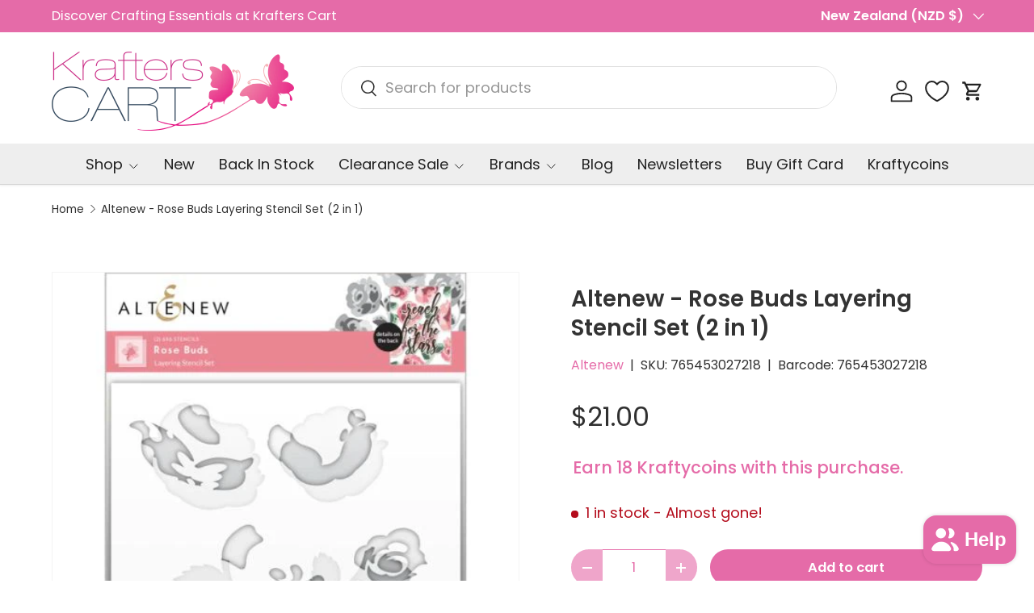

--- FILE ---
content_type: text/html; charset=utf-8
request_url: https://krafterscart.co.nz/products/altenew-rose-buds-layering-stencil-set-2-in-1
body_size: 78463
content:
<!doctype html>
<html class="no-js" lang="en" dir="ltr">
<head><meta charset="utf-8">
<meta name="viewport" content="width=device-width,initial-scale=1">
<title>Altenew - Rose Buds Layering Stencil Set (2 in 1) &ndash; Krafters Cart</title><link rel="canonical" href="https://krafterscart.co.nz/products/altenew-rose-buds-layering-stencil-set-2-in-1"><link rel="icon" href="//krafterscart.co.nz/cdn/shop/files/Krafter_Cart_Logo_2.jpg?crop=center&height=48&v=1709154325&width=48" type="image/jpg">
  <link rel="apple-touch-icon" href="//krafterscart.co.nz/cdn/shop/files/Krafter_Cart_Logo_2.jpg?crop=center&height=180&v=1709154325&width=180"><meta name="description" content="Do you want to infuse some romance into your projects? Inspired by romantic garden roses, the Rose Buds Layering Stencil Set can be used to create two beautiful layered roses in no time. Create breathtaking cards by inking both roses at once, and die cut them with the coordinating die set. These stencils are part of ou"><meta property="og:site_name" content="Krafters Cart">
<meta property="og:url" content="https://krafterscart.co.nz/products/altenew-rose-buds-layering-stencil-set-2-in-1">
<meta property="og:title" content="Altenew - Rose Buds Layering Stencil Set (2 in 1)">
<meta property="og:type" content="product">
<meta property="og:description" content="Do you want to infuse some romance into your projects? Inspired by romantic garden roses, the Rose Buds Layering Stencil Set can be used to create two beautiful layered roses in no time. Create breathtaking cards by inking both roses at once, and die cut them with the coordinating die set. These stencils are part of ou"><meta property="og:image" content="http://krafterscart.co.nz/cdn/shop/files/765453027218.jpg?crop=center&height=1200&v=1709218204&width=1200">
  <meta property="og:image:secure_url" content="https://krafterscart.co.nz/cdn/shop/files/765453027218.jpg?crop=center&height=1200&v=1709218204&width=1200">
  <meta property="og:image:width" content="500">
  <meta property="og:image:height" content="500"><meta property="og:price:amount" content="21.00">
  <meta property="og:price:currency" content="NZD"><meta name="twitter:card" content="summary_large_image">
<meta name="twitter:title" content="Altenew - Rose Buds Layering Stencil Set (2 in 1)">
<meta name="twitter:description" content="Do you want to infuse some romance into your projects? Inspired by romantic garden roses, the Rose Buds Layering Stencil Set can be used to create two beautiful layered roses in no time. Create breathtaking cards by inking both roses at once, and die cut them with the coordinating die set. These stencils are part of ou">
<link rel="preload" href="//krafterscart.co.nz/cdn/shop/t/20/assets/main.css?v=6124622802155735521766517319" as="style"><style data-shopify>
@font-face {
  font-family: Poppins;
  font-weight: 400;
  font-style: normal;
  font-display: swap;
  src: url("//krafterscart.co.nz/cdn/fonts/poppins/poppins_n4.0ba78fa5af9b0e1a374041b3ceaadf0a43b41362.woff2") format("woff2"),
       url("//krafterscart.co.nz/cdn/fonts/poppins/poppins_n4.214741a72ff2596839fc9760ee7a770386cf16ca.woff") format("woff");
}
@font-face {
  font-family: Poppins;
  font-weight: 500;
  font-style: normal;
  font-display: swap;
  src: url("//krafterscart.co.nz/cdn/fonts/poppins/poppins_n5.ad5b4b72b59a00358afc706450c864c3c8323842.woff2") format("woff2"),
       url("//krafterscart.co.nz/cdn/fonts/poppins/poppins_n5.33757fdf985af2d24b32fcd84c9a09224d4b2c39.woff") format("woff");
}
@font-face {
  font-family: Poppins;
  font-weight: 400;
  font-style: italic;
  font-display: swap;
  src: url("//krafterscart.co.nz/cdn/fonts/poppins/poppins_i4.846ad1e22474f856bd6b81ba4585a60799a9f5d2.woff2") format("woff2"),
       url("//krafterscart.co.nz/cdn/fonts/poppins/poppins_i4.56b43284e8b52fc64c1fd271f289a39e8477e9ec.woff") format("woff");
}
@font-face {
  font-family: Poppins;
  font-weight: 500;
  font-style: italic;
  font-display: swap;
  src: url("//krafterscart.co.nz/cdn/fonts/poppins/poppins_i5.6acfce842c096080e34792078ef3cb7c3aad24d4.woff2") format("woff2"),
       url("//krafterscart.co.nz/cdn/fonts/poppins/poppins_i5.a49113e4fe0ad7fd7716bd237f1602cbec299b3c.woff") format("woff");
}
@font-face {
  font-family: Poppins;
  font-weight: 600;
  font-style: normal;
  font-display: swap;
  src: url("//krafterscart.co.nz/cdn/fonts/poppins/poppins_n6.aa29d4918bc243723d56b59572e18228ed0786f6.woff2") format("woff2"),
       url("//krafterscart.co.nz/cdn/fonts/poppins/poppins_n6.5f815d845fe073750885d5b7e619ee00e8111208.woff") format("woff");
}
@font-face {
  font-family: Poppins;
  font-weight: 400;
  font-style: normal;
  font-display: swap;
  src: url("//krafterscart.co.nz/cdn/fonts/poppins/poppins_n4.0ba78fa5af9b0e1a374041b3ceaadf0a43b41362.woff2") format("woff2"),
       url("//krafterscart.co.nz/cdn/fonts/poppins/poppins_n4.214741a72ff2596839fc9760ee7a770386cf16ca.woff") format("woff");
}
:root {
      --bg-color: 255 255 255 / 1.0;
      --bg-color-og: 255 255 255 / 1.0;
      --heading-color: 51 51 51;
      --text-color: 48 48 48;
      --text-color-og: 48 48 48;
      --scrollbar-color: 48 48 48;
      --link-color: 229 107 168;
      --link-color-og: 229 107 168;
      --star-color: 247 195 70;
      --sale-price-color: 210 0 20;--swatch-border-color-default: 214 214 214;
        --swatch-border-color-active: 152 152 152;
        --swatch-card-size: 24px;
        --swatch-variant-picker-size: 64px;--color-scheme-1-bg: 238 238 238 / 1.0;
      --color-scheme-1-grad: ;
      --color-scheme-1-heading: 51 51 51;
      --color-scheme-1-text: 51 51 51;
      --color-scheme-1-btn-bg: 229 107 168;
      --color-scheme-1-btn-text: 255 255 255;
      --color-scheme-1-btn-bg-hover: 235 142 189;--color-scheme-2-bg: 255 88 13 / 1.0;
      --color-scheme-2-grad: ;
      --color-scheme-2-heading: 255 255 255;
      --color-scheme-2-text: 255 255 255;
      --color-scheme-2-btn-bg: 41 47 54;
      --color-scheme-2-btn-text: 255 255 255;
      --color-scheme-2-btn-bg-hover: 80 86 92;--color-scheme-3-bg: 229 107 168 / 1.0;
      --color-scheme-3-grad: ;
      --color-scheme-3-heading: 255 255 255;
      --color-scheme-3-text: 255 255 255;
      --color-scheme-3-btn-bg: 51 51 51;
      --color-scheme-3-btn-text: 255 255 255;
      --color-scheme-3-btn-bg-hover: 90 90 90;

      --drawer-bg-color: 255 255 255 / 1.0;
      --drawer-text-color: 48 48 48;

      --panel-bg-color: 246 247 247 / 1.0;
      --panel-heading-color: 51 51 51;
      --panel-text-color: 85 85 85;

      --in-stock-text-color: 44 126 63;
      --low-stock-text-color: 210 134 26;
      --very-low-stock-text-color: 180 12 28;
      --no-stock-text-color: 119 119 119;
      --no-stock-backordered-text-color: 119 119 119;

      --error-bg-color: 252 237 238;
      --error-text-color: 180 12 28;
      --success-bg-color: 232 246 234;
      --success-text-color: 44 126 63;
      --info-bg-color: 228 237 250;
      --info-text-color: 26 102 210;

      --heading-font-family: Poppins, sans-serif;
      --heading-font-style: normal;
      --heading-font-weight: 600;
      --heading-scale-start: 2;
      --heading-letter-spacing: 0.0em;

      --navigation-font-family: Poppins, sans-serif;
      --navigation-font-style: normal;
      --navigation-font-weight: 400;
      --navigation-letter-spacing: 0.0em;--heading-text-transform: none;
--subheading-text-transform: none;
      --body-font-family: Poppins, sans-serif;
      --body-font-style: normal;
      --body-font-weight: 400;
      --body-font-size: 18;
      --body-font-size-px: 18px;
      --body-letter-spacing: 0.0em;

      --section-gap: 32;
      --heading-gap: calc(8 * var(--space-unit));--heading-gap: calc(6 * var(--space-unit));--grid-column-gap: 20px;
      --product-card-gap: 20px;--btn-bg-color: 229 107 168;
      --btn-bg-hover-color: 235 142 189;
      --btn-text-color: 255 255 255;
      --btn-bg-color-og: 229 107 168;
      --btn-text-color-og: 255 255 255;
      --btn-alt-bg-color: 255 255 255;
      --btn-alt-bg-alpha: 1.0;
      --btn-alt-text-color: 229 107 168;
      --btn-border-width: 1px;
      --btn-padding-y: 12px;
      --btn-text-size: 0.92em;

      
      --btn-border-radius: 27px;
      

      --btn-lg-border-radius: 50%;
      --btn-icon-border-radius: 50%;
      --input-with-btn-inner-radius: var(--btn-border-radius);

      --input-bg-color: 255 255 255 / 1.0;
      --input-text-color: 48 48 48;
      --input-border-width: 1px;
      --input-border-radius: 26px;
      --textarea-border-radius: 12px;
      --input-border-radius: 27px;
      --input-lg-border-radius: 33px;
      --input-bg-color-diff-3: #f7f7f7;
      --input-bg-color-diff-6: #f0f0f0;

      --modal-border-radius: 6px;
      --modal-overlay-color: 0 0 0;
      --modal-overlay-opacity: 0.4;
      --drawer-border-radius: 6px;
      --overlay-border-radius: 6px;--custom-label-bg-color: 44 126 63;
      --custom-label-text-color: 255 255 255;--sale-label-bg-color: 213 47 90;
      --sale-label-text-color: 255 255 255;--sold-out-label-bg-color: 85 85 85;
      --sold-out-label-text-color: 255 255 255;--new-label-bg-color: 112 163 103;
      --new-label-text-color: 255 255 255;--preorder-label-bg-color: 247 195 70;
      --preorder-label-text-color: 51 51 51;

      --page-width: 1320px;
      --gutter-sm: 20px;
      --gutter-md: 48px;
      --gutter-lg: 64px;

      --payment-terms-bg-color: #ffffff;

      --coll-card-bg-color: #F9F9F9;
      --coll-card-border-color: #E1E1E1;

      --card-bg-color: 249 249 249;
      --card-text-color: 85 85 85;
      --card-border-color: #E1E1E1;

      --reading-width: 48em;
        --cart-savings-color: 255 0 0
      
    }@media (max-width: 769px) {
      :root {
        --reading-width: 36em;
      }
    }
  </style><link rel="stylesheet" href="//krafterscart.co.nz/cdn/shop/t/20/assets/main.css?v=6124622802155735521766517319">
  <script src="//krafterscart.co.nz/cdn/shop/t/20/assets/main.js?v=143274360285165072801766517319" defer="defer"></script><link rel="preload" href="//krafterscart.co.nz/cdn/fonts/poppins/poppins_n4.0ba78fa5af9b0e1a374041b3ceaadf0a43b41362.woff2" as="font" type="font/woff2" crossorigin fetchpriority="high"><link rel="preload" href="//krafterscart.co.nz/cdn/fonts/poppins/poppins_n6.aa29d4918bc243723d56b59572e18228ed0786f6.woff2" as="font" type="font/woff2" crossorigin fetchpriority="high"><script>window.performance && window.performance.mark && window.performance.mark('shopify.content_for_header.start');</script><meta name="facebook-domain-verification" content="1s2srqs43pvjalxucjrdhfaysw8fgb">
<meta id="shopify-digital-wallet" name="shopify-digital-wallet" content="/86251667771/digital_wallets/dialog">
<meta name="shopify-checkout-api-token" content="610f67c75e2b92d4baf1a887f5e422dc">
<meta id="in-context-paypal-metadata" data-shop-id="86251667771" data-venmo-supported="false" data-environment="production" data-locale="en_US" data-paypal-v4="true" data-currency="NZD">
<link rel="alternate" type="application/json+oembed" href="https://krafterscart.co.nz/products/altenew-rose-buds-layering-stencil-set-2-in-1.oembed">
<script async="async" src="/checkouts/internal/preloads.js?locale=en-NZ"></script>
<script id="apple-pay-shop-capabilities" type="application/json">{"shopId":86251667771,"countryCode":"NZ","currencyCode":"NZD","merchantCapabilities":["supports3DS"],"merchantId":"gid:\/\/shopify\/Shop\/86251667771","merchantName":"Krafters Cart","requiredBillingContactFields":["postalAddress","email","phone"],"requiredShippingContactFields":["postalAddress","email","phone"],"shippingType":"shipping","supportedNetworks":["visa","masterCard"],"total":{"type":"pending","label":"Krafters Cart","amount":"1.00"},"shopifyPaymentsEnabled":true,"supportsSubscriptions":true}</script>
<script id="shopify-features" type="application/json">{"accessToken":"610f67c75e2b92d4baf1a887f5e422dc","betas":["rich-media-storefront-analytics"],"domain":"krafterscart.co.nz","predictiveSearch":true,"shopId":86251667771,"locale":"en"}</script>
<script>var Shopify = Shopify || {};
Shopify.shop = "efc517-eb.myshopify.com";
Shopify.locale = "en";
Shopify.currency = {"active":"NZD","rate":"1.0"};
Shopify.country = "NZ";
Shopify.theme = {"name":"Updated copy of Updated copy of Canopy 7.0.0","id":180678459707,"schema_name":"Canopy","schema_version":"7.1.0","theme_store_id":732,"role":"main"};
Shopify.theme.handle = "null";
Shopify.theme.style = {"id":null,"handle":null};
Shopify.cdnHost = "krafterscart.co.nz/cdn";
Shopify.routes = Shopify.routes || {};
Shopify.routes.root = "/";</script>
<script type="module">!function(o){(o.Shopify=o.Shopify||{}).modules=!0}(window);</script>
<script>!function(o){function n(){var o=[];function n(){o.push(Array.prototype.slice.apply(arguments))}return n.q=o,n}var t=o.Shopify=o.Shopify||{};t.loadFeatures=n(),t.autoloadFeatures=n()}(window);</script>
<script id="shop-js-analytics" type="application/json">{"pageType":"product"}</script>
<script defer="defer" async type="module" src="//krafterscart.co.nz/cdn/shopifycloud/shop-js/modules/v2/client.init-shop-cart-sync_BApSsMSl.en.esm.js"></script>
<script defer="defer" async type="module" src="//krafterscart.co.nz/cdn/shopifycloud/shop-js/modules/v2/chunk.common_CBoos6YZ.esm.js"></script>
<script type="module">
  await import("//krafterscart.co.nz/cdn/shopifycloud/shop-js/modules/v2/client.init-shop-cart-sync_BApSsMSl.en.esm.js");
await import("//krafterscart.co.nz/cdn/shopifycloud/shop-js/modules/v2/chunk.common_CBoos6YZ.esm.js");

  window.Shopify.SignInWithShop?.initShopCartSync?.({"fedCMEnabled":true,"windoidEnabled":true});

</script>
<script>(function() {
  var isLoaded = false;
  function asyncLoad() {
    if (isLoaded) return;
    isLoaded = true;
    var urls = ["https:\/\/trust.conversionbear.com\/script?app=trust_badge\u0026shop=efc517-eb.myshopify.com","https:\/\/static.loloyal.com\/boom-cend\/entry-js\/boom-cend.js?shop=efc517-eb.myshopify.com"];
    for (var i = 0; i < urls.length; i++) {
      var s = document.createElement('script');
      s.type = 'text/javascript';
      s.async = true;
      s.src = urls[i];
      var x = document.getElementsByTagName('script')[0];
      x.parentNode.insertBefore(s, x);
    }
  };
  if(window.attachEvent) {
    window.attachEvent('onload', asyncLoad);
  } else {
    window.addEventListener('load', asyncLoad, false);
  }
})();</script>
<script id="__st">var __st={"a":86251667771,"offset":46800,"reqid":"9472d150-9535-4254-a9cb-0e647ba8a679-1768884528","pageurl":"krafterscart.co.nz\/products\/altenew-rose-buds-layering-stencil-set-2-in-1","u":"fccbdb3c188b","p":"product","rtyp":"product","rid":9088296616251};</script>
<script>window.ShopifyPaypalV4VisibilityTracking = true;</script>
<script id="captcha-bootstrap">!function(){'use strict';const t='contact',e='account',n='new_comment',o=[[t,t],['blogs',n],['comments',n],[t,'customer']],c=[[e,'customer_login'],[e,'guest_login'],[e,'recover_customer_password'],[e,'create_customer']],r=t=>t.map((([t,e])=>`form[action*='/${t}']:not([data-nocaptcha='true']) input[name='form_type'][value='${e}']`)).join(','),a=t=>()=>t?[...document.querySelectorAll(t)].map((t=>t.form)):[];function s(){const t=[...o],e=r(t);return a(e)}const i='password',u='form_key',d=['recaptcha-v3-token','g-recaptcha-response','h-captcha-response',i],f=()=>{try{return window.sessionStorage}catch{return}},m='__shopify_v',_=t=>t.elements[u];function p(t,e,n=!1){try{const o=window.sessionStorage,c=JSON.parse(o.getItem(e)),{data:r}=function(t){const{data:e,action:n}=t;return t[m]||n?{data:e,action:n}:{data:t,action:n}}(c);for(const[e,n]of Object.entries(r))t.elements[e]&&(t.elements[e].value=n);n&&o.removeItem(e)}catch(o){console.error('form repopulation failed',{error:o})}}const l='form_type',E='cptcha';function T(t){t.dataset[E]=!0}const w=window,h=w.document,L='Shopify',v='ce_forms',y='captcha';let A=!1;((t,e)=>{const n=(g='f06e6c50-85a8-45c8-87d0-21a2b65856fe',I='https://cdn.shopify.com/shopifycloud/storefront-forms-hcaptcha/ce_storefront_forms_captcha_hcaptcha.v1.5.2.iife.js',D={infoText:'Protected by hCaptcha',privacyText:'Privacy',termsText:'Terms'},(t,e,n)=>{const o=w[L][v],c=o.bindForm;if(c)return c(t,g,e,D).then(n);var r;o.q.push([[t,g,e,D],n]),r=I,A||(h.body.append(Object.assign(h.createElement('script'),{id:'captcha-provider',async:!0,src:r})),A=!0)});var g,I,D;w[L]=w[L]||{},w[L][v]=w[L][v]||{},w[L][v].q=[],w[L][y]=w[L][y]||{},w[L][y].protect=function(t,e){n(t,void 0,e),T(t)},Object.freeze(w[L][y]),function(t,e,n,w,h,L){const[v,y,A,g]=function(t,e,n){const i=e?o:[],u=t?c:[],d=[...i,...u],f=r(d),m=r(i),_=r(d.filter((([t,e])=>n.includes(e))));return[a(f),a(m),a(_),s()]}(w,h,L),I=t=>{const e=t.target;return e instanceof HTMLFormElement?e:e&&e.form},D=t=>v().includes(t);t.addEventListener('submit',(t=>{const e=I(t);if(!e)return;const n=D(e)&&!e.dataset.hcaptchaBound&&!e.dataset.recaptchaBound,o=_(e),c=g().includes(e)&&(!o||!o.value);(n||c)&&t.preventDefault(),c&&!n&&(function(t){try{if(!f())return;!function(t){const e=f();if(!e)return;const n=_(t);if(!n)return;const o=n.value;o&&e.removeItem(o)}(t);const e=Array.from(Array(32),(()=>Math.random().toString(36)[2])).join('');!function(t,e){_(t)||t.append(Object.assign(document.createElement('input'),{type:'hidden',name:u})),t.elements[u].value=e}(t,e),function(t,e){const n=f();if(!n)return;const o=[...t.querySelectorAll(`input[type='${i}']`)].map((({name:t})=>t)),c=[...d,...o],r={};for(const[a,s]of new FormData(t).entries())c.includes(a)||(r[a]=s);n.setItem(e,JSON.stringify({[m]:1,action:t.action,data:r}))}(t,e)}catch(e){console.error('failed to persist form',e)}}(e),e.submit())}));const S=(t,e)=>{t&&!t.dataset[E]&&(n(t,e.some((e=>e===t))),T(t))};for(const o of['focusin','change'])t.addEventListener(o,(t=>{const e=I(t);D(e)&&S(e,y())}));const B=e.get('form_key'),M=e.get(l),P=B&&M;t.addEventListener('DOMContentLoaded',(()=>{const t=y();if(P)for(const e of t)e.elements[l].value===M&&p(e,B);[...new Set([...A(),...v().filter((t=>'true'===t.dataset.shopifyCaptcha))])].forEach((e=>S(e,t)))}))}(h,new URLSearchParams(w.location.search),n,t,e,['guest_login'])})(!1,!0)}();</script>
<script integrity="sha256-4kQ18oKyAcykRKYeNunJcIwy7WH5gtpwJnB7kiuLZ1E=" data-source-attribution="shopify.loadfeatures" defer="defer" src="//krafterscart.co.nz/cdn/shopifycloud/storefront/assets/storefront/load_feature-a0a9edcb.js" crossorigin="anonymous"></script>
<script data-source-attribution="shopify.dynamic_checkout.dynamic.init">var Shopify=Shopify||{};Shopify.PaymentButton=Shopify.PaymentButton||{isStorefrontPortableWallets:!0,init:function(){window.Shopify.PaymentButton.init=function(){};var t=document.createElement("script");t.src="https://krafterscart.co.nz/cdn/shopifycloud/portable-wallets/latest/portable-wallets.en.js",t.type="module",document.head.appendChild(t)}};
</script>
<script data-source-attribution="shopify.dynamic_checkout.buyer_consent">
  function portableWalletsHideBuyerConsent(e){var t=document.getElementById("shopify-buyer-consent"),n=document.getElementById("shopify-subscription-policy-button");t&&n&&(t.classList.add("hidden"),t.setAttribute("aria-hidden","true"),n.removeEventListener("click",e))}function portableWalletsShowBuyerConsent(e){var t=document.getElementById("shopify-buyer-consent"),n=document.getElementById("shopify-subscription-policy-button");t&&n&&(t.classList.remove("hidden"),t.removeAttribute("aria-hidden"),n.addEventListener("click",e))}window.Shopify?.PaymentButton&&(window.Shopify.PaymentButton.hideBuyerConsent=portableWalletsHideBuyerConsent,window.Shopify.PaymentButton.showBuyerConsent=portableWalletsShowBuyerConsent);
</script>
<script data-source-attribution="shopify.dynamic_checkout.cart.bootstrap">document.addEventListener("DOMContentLoaded",(function(){function t(){return document.querySelector("shopify-accelerated-checkout-cart, shopify-accelerated-checkout")}if(t())Shopify.PaymentButton.init();else{new MutationObserver((function(e,n){t()&&(Shopify.PaymentButton.init(),n.disconnect())})).observe(document.body,{childList:!0,subtree:!0})}}));
</script>
<script id='scb4127' type='text/javascript' async='' src='https://krafterscart.co.nz/cdn/shopifycloud/privacy-banner/storefront-banner.js'></script><link id="shopify-accelerated-checkout-styles" rel="stylesheet" media="screen" href="https://krafterscart.co.nz/cdn/shopifycloud/portable-wallets/latest/accelerated-checkout-backwards-compat.css" crossorigin="anonymous">
<style id="shopify-accelerated-checkout-cart">
        #shopify-buyer-consent {
  margin-top: 1em;
  display: inline-block;
  width: 100%;
}

#shopify-buyer-consent.hidden {
  display: none;
}

#shopify-subscription-policy-button {
  background: none;
  border: none;
  padding: 0;
  text-decoration: underline;
  font-size: inherit;
  cursor: pointer;
}

#shopify-subscription-policy-button::before {
  box-shadow: none;
}

      </style>
<script id="sections-script" data-sections="header,footer" defer="defer" src="//krafterscart.co.nz/cdn/shop/t/20/compiled_assets/scripts.js?v=16138"></script>
<script>window.performance && window.performance.mark && window.performance.mark('shopify.content_for_header.end');</script>


  <script>document.documentElement.className = document.documentElement.className.replace('no-js', 'js');</script><!-- CC Custom Head Start --><!-- CC Custom Head End --><!-- BEGIN app block: shopify://apps/klaviyo-email-marketing-sms/blocks/klaviyo-onsite-embed/2632fe16-c075-4321-a88b-50b567f42507 -->












  <script async src="https://static.klaviyo.com/onsite/js/VqbdXd/klaviyo.js?company_id=VqbdXd"></script>
  <script>!function(){if(!window.klaviyo){window._klOnsite=window._klOnsite||[];try{window.klaviyo=new Proxy({},{get:function(n,i){return"push"===i?function(){var n;(n=window._klOnsite).push.apply(n,arguments)}:function(){for(var n=arguments.length,o=new Array(n),w=0;w<n;w++)o[w]=arguments[w];var t="function"==typeof o[o.length-1]?o.pop():void 0,e=new Promise((function(n){window._klOnsite.push([i].concat(o,[function(i){t&&t(i),n(i)}]))}));return e}}})}catch(n){window.klaviyo=window.klaviyo||[],window.klaviyo.push=function(){var n;(n=window._klOnsite).push.apply(n,arguments)}}}}();</script>

  
    <script id="viewed_product">
      if (item == null) {
        var _learnq = _learnq || [];

        var MetafieldReviews = null
        var MetafieldYotpoRating = null
        var MetafieldYotpoCount = null
        var MetafieldLooxRating = null
        var MetafieldLooxCount = null
        var okendoProduct = null
        var okendoProductReviewCount = null
        var okendoProductReviewAverageValue = null
        try {
          // The following fields are used for Customer Hub recently viewed in order to add reviews.
          // This information is not part of __kla_viewed. Instead, it is part of __kla_viewed_reviewed_items
          MetafieldReviews = {};
          MetafieldYotpoRating = null
          MetafieldYotpoCount = null
          MetafieldLooxRating = null
          MetafieldLooxCount = null

          okendoProduct = null
          // If the okendo metafield is not legacy, it will error, which then requires the new json formatted data
          if (okendoProduct && 'error' in okendoProduct) {
            okendoProduct = null
          }
          okendoProductReviewCount = okendoProduct ? okendoProduct.reviewCount : null
          okendoProductReviewAverageValue = okendoProduct ? okendoProduct.reviewAverageValue : null
        } catch (error) {
          console.error('Error in Klaviyo onsite reviews tracking:', error);
        }

        var item = {
          Name: "Altenew - Rose Buds Layering Stencil Set (2 in 1)",
          ProductID: 9088296616251,
          Categories: ["$20 - $30","Altenew","For Krafty Coins","Shop All","Stencils","Stencils \u0026 Embossing"],
          ImageURL: "https://krafterscart.co.nz/cdn/shop/files/765453027218_grande.jpg?v=1709218204",
          URL: "https://krafterscart.co.nz/products/altenew-rose-buds-layering-stencil-set-2-in-1",
          Brand: "Altenew",
          Price: "$21.00",
          Value: "21.00",
          CompareAtPrice: "$0.00"
        };
        _learnq.push(['track', 'Viewed Product', item]);
        _learnq.push(['trackViewedItem', {
          Title: item.Name,
          ItemId: item.ProductID,
          Categories: item.Categories,
          ImageUrl: item.ImageURL,
          Url: item.URL,
          Metadata: {
            Brand: item.Brand,
            Price: item.Price,
            Value: item.Value,
            CompareAtPrice: item.CompareAtPrice
          },
          metafields:{
            reviews: MetafieldReviews,
            yotpo:{
              rating: MetafieldYotpoRating,
              count: MetafieldYotpoCount,
            },
            loox:{
              rating: MetafieldLooxRating,
              count: MetafieldLooxCount,
            },
            okendo: {
              rating: okendoProductReviewAverageValue,
              count: okendoProductReviewCount,
            }
          }
        }]);
      }
    </script>
  




  <script>
    window.klaviyoReviewsProductDesignMode = false
  </script>







<!-- END app block --><!-- BEGIN app block: shopify://apps/judge-me-reviews/blocks/judgeme_core/61ccd3b1-a9f2-4160-9fe9-4fec8413e5d8 --><!-- Start of Judge.me Core -->






<link rel="dns-prefetch" href="https://cdnwidget.judge.me">
<link rel="dns-prefetch" href="https://cdn.judge.me">
<link rel="dns-prefetch" href="https://cdn1.judge.me">
<link rel="dns-prefetch" href="https://api.judge.me">

<script data-cfasync='false' class='jdgm-settings-script'>window.jdgmSettings={"pagination":5,"disable_web_reviews":false,"badge_no_review_text":"No reviews","badge_n_reviews_text":"{{ n }} review/reviews","badge_star_color":"#E56BA8","hide_badge_preview_if_no_reviews":true,"badge_hide_text":false,"enforce_center_preview_badge":false,"widget_title":"Customer Reviews","widget_open_form_text":"Write a review","widget_close_form_text":"Cancel review","widget_refresh_page_text":"Refresh page","widget_summary_text":"Based on {{ number_of_reviews }} review/reviews","widget_no_review_text":"Be the first to write a review","widget_name_field_text":"Display name","widget_verified_name_field_text":"Verified Name (public)","widget_name_placeholder_text":"Display name","widget_required_field_error_text":"This field is required.","widget_email_field_text":"Email address","widget_verified_email_field_text":"Verified Email (private, can not be edited)","widget_email_placeholder_text":"Your email address","widget_email_field_error_text":"Please enter a valid email address.","widget_rating_field_text":"Rating","widget_review_title_field_text":"Review Title","widget_review_title_placeholder_text":"Give your review a title","widget_review_body_field_text":"Review content","widget_review_body_placeholder_text":"Start writing here...","widget_pictures_field_text":"Picture/Video (optional)","widget_submit_review_text":"Submit Review","widget_submit_verified_review_text":"Submit Verified Review","widget_submit_success_msg_with_auto_publish":"Thank you! Please refresh the page in a few moments to see your review. You can remove or edit your review by logging into \u003ca href='https://judge.me/login' target='_blank' rel='nofollow noopener'\u003eJudge.me\u003c/a\u003e","widget_submit_success_msg_no_auto_publish":"Thank you! Your review will be published as soon as it is approved by the shop admin. You can remove or edit your review by logging into \u003ca href='https://judge.me/login' target='_blank' rel='nofollow noopener'\u003eJudge.me\u003c/a\u003e","widget_show_default_reviews_out_of_total_text":"Showing {{ n_reviews_shown }} out of {{ n_reviews }} reviews.","widget_show_all_link_text":"Show all","widget_show_less_link_text":"Show less","widget_author_said_text":"{{ reviewer_name }} said:","widget_days_text":"{{ n }} days ago","widget_weeks_text":"{{ n }} week/weeks ago","widget_months_text":"{{ n }} month/months ago","widget_years_text":"{{ n }} year/years ago","widget_yesterday_text":"Yesterday","widget_today_text":"Today","widget_replied_text":"\u003e\u003e {{ shop_name }} replied:","widget_read_more_text":"Read more","widget_reviewer_name_as_initial":"","widget_rating_filter_color":"#fbcd0a","widget_rating_filter_see_all_text":"See all reviews","widget_sorting_most_recent_text":"Most Recent","widget_sorting_highest_rating_text":"Highest Rating","widget_sorting_lowest_rating_text":"Lowest Rating","widget_sorting_with_pictures_text":"Only Pictures","widget_sorting_most_helpful_text":"Most Helpful","widget_open_question_form_text":"Ask a question","widget_reviews_subtab_text":"Reviews","widget_questions_subtab_text":"Questions","widget_question_label_text":"Question","widget_answer_label_text":"Answer","widget_question_placeholder_text":"Write your question here","widget_submit_question_text":"Submit Question","widget_question_submit_success_text":"Thank you for your question! We will notify you once it gets answered.","widget_star_color":"#E56BA8","verified_badge_text":"Verified","verified_badge_bg_color":"","verified_badge_text_color":"","verified_badge_placement":"left-of-reviewer-name","widget_review_max_height":"","widget_hide_border":false,"widget_social_share":false,"widget_thumb":false,"widget_review_location_show":true,"widget_location_format":"country_only","all_reviews_include_out_of_store_products":true,"all_reviews_out_of_store_text":"(out of store)","all_reviews_pagination":100,"all_reviews_product_name_prefix_text":"about","enable_review_pictures":true,"enable_question_anwser":false,"widget_theme":"default","review_date_format":"dd/mm/yyyy","default_sort_method":"most-recent","widget_product_reviews_subtab_text":"Product Reviews","widget_shop_reviews_subtab_text":"Shop Reviews","widget_other_products_reviews_text":"Reviews for other products","widget_store_reviews_subtab_text":"Store reviews","widget_no_store_reviews_text":"This store hasn't received any reviews yet","widget_web_restriction_product_reviews_text":"This product hasn't received any reviews yet","widget_no_items_text":"No items found","widget_show_more_text":"Show more","widget_write_a_store_review_text":"Write a Store Review","widget_other_languages_heading":"Reviews in Other Languages","widget_translate_review_text":"Translate review to {{ language }}","widget_translating_review_text":"Translating...","widget_show_original_translation_text":"Show original ({{ language }})","widget_translate_review_failed_text":"Review couldn't be translated.","widget_translate_review_retry_text":"Retry","widget_translate_review_try_again_later_text":"Try again later","show_product_url_for_grouped_product":false,"widget_sorting_pictures_first_text":"Pictures First","show_pictures_on_all_rev_page_mobile":false,"show_pictures_on_all_rev_page_desktop":false,"floating_tab_hide_mobile_install_preference":false,"floating_tab_button_name":"Reviews","floating_tab_title":"Let customers speak for us","floating_tab_button_color":"#FFFFFF","floating_tab_button_background_color":"#E56BA8","floating_tab_url":"","floating_tab_url_enabled":false,"floating_tab_tab_style":"text","all_reviews_text_badge_text":"Customers rate us {{ shop.metafields.judgeme.all_reviews_rating | round: 1 }}/5 based on {{ shop.metafields.judgeme.all_reviews_count }} reviews.","all_reviews_text_badge_text_branded_style":"{{ shop.metafields.judgeme.all_reviews_rating | round: 1 }} out of 5 stars based on {{ shop.metafields.judgeme.all_reviews_count }} reviews","is_all_reviews_text_badge_a_link":false,"show_stars_for_all_reviews_text_badge":false,"all_reviews_text_badge_url":"","all_reviews_text_style":"branded","all_reviews_text_color_style":"judgeme_brand_color","all_reviews_text_color":"#108474","all_reviews_text_show_jm_brand":true,"featured_carousel_show_header":true,"featured_carousel_title":"Let customers speak for us","testimonials_carousel_title":"Customers are saying","videos_carousel_title":"Real customer stories","cards_carousel_title":"Customers are saying","featured_carousel_count_text":"from {{ n }} reviews","featured_carousel_add_link_to_all_reviews_page":false,"featured_carousel_url":"","featured_carousel_show_images":true,"featured_carousel_autoslide_interval":5,"featured_carousel_arrows_on_the_sides":true,"featured_carousel_height":250,"featured_carousel_width":80,"featured_carousel_image_size":0,"featured_carousel_image_height":250,"featured_carousel_arrow_color":"#eeeeee","verified_count_badge_style":"branded","verified_count_badge_orientation":"horizontal","verified_count_badge_color_style":"judgeme_brand_color","verified_count_badge_color":"#108474","is_verified_count_badge_a_link":false,"verified_count_badge_url":"","verified_count_badge_show_jm_brand":true,"widget_rating_preset_default":5,"widget_first_sub_tab":"shop-reviews","widget_show_histogram":true,"widget_histogram_use_custom_color":false,"widget_pagination_use_custom_color":false,"widget_star_use_custom_color":true,"widget_verified_badge_use_custom_color":false,"widget_write_review_use_custom_color":false,"picture_reminder_submit_button":"Upload Pictures","enable_review_videos":false,"mute_video_by_default":false,"widget_sorting_videos_first_text":"Videos First","widget_review_pending_text":"Pending","featured_carousel_items_for_large_screen":3,"social_share_options_order":"Facebook,Twitter","remove_microdata_snippet":true,"disable_json_ld":false,"enable_json_ld_products":false,"preview_badge_show_question_text":false,"preview_badge_no_question_text":"No questions","preview_badge_n_question_text":"{{ number_of_questions }} question/questions","qa_badge_show_icon":false,"qa_badge_position":"same-row","remove_judgeme_branding":true,"widget_add_search_bar":false,"widget_search_bar_placeholder":"Search","widget_sorting_verified_only_text":"Verified only","featured_carousel_theme":"card","featured_carousel_show_rating":true,"featured_carousel_show_title":true,"featured_carousel_show_body":true,"featured_carousel_show_date":false,"featured_carousel_show_reviewer":true,"featured_carousel_show_product":false,"featured_carousel_header_background_color":"#108474","featured_carousel_header_text_color":"#ffffff","featured_carousel_name_product_separator":"reviewed","featured_carousel_full_star_background":"#108474","featured_carousel_empty_star_background":"#dadada","featured_carousel_vertical_theme_background":"#f9fafb","featured_carousel_verified_badge_enable":true,"featured_carousel_verified_badge_color":"#108474","featured_carousel_border_style":"round","featured_carousel_review_line_length_limit":3,"featured_carousel_more_reviews_button_text":"Read more reviews","featured_carousel_view_product_button_text":"View product","all_reviews_page_load_reviews_on":"scroll","all_reviews_page_load_more_text":"Load More Reviews","disable_fb_tab_reviews":false,"enable_ajax_cdn_cache":false,"widget_advanced_speed_features":5,"widget_public_name_text":"displayed publicly like","default_reviewer_name":"John Smith","default_reviewer_name_has_non_latin":true,"widget_reviewer_anonymous":"Anonymous","medals_widget_title":"Judge.me Review Medals","medals_widget_background_color":"#f9fafb","medals_widget_position":"footer_all_pages","medals_widget_border_color":"#f9fafb","medals_widget_verified_text_position":"left","medals_widget_use_monochromatic_version":false,"medals_widget_elements_color":"#108474","show_reviewer_avatar":false,"widget_invalid_yt_video_url_error_text":"Not a YouTube video URL","widget_max_length_field_error_text":"Please enter no more than {0} characters.","widget_show_country_flag":true,"widget_show_collected_via_shop_app":true,"widget_verified_by_shop_badge_style":"light","widget_verified_by_shop_text":"Verified by Shop","widget_show_photo_gallery":false,"widget_load_with_code_splitting":true,"widget_ugc_install_preference":false,"widget_ugc_title":"Made by us, Shared by you","widget_ugc_subtitle":"Tag us to see your picture featured in our page","widget_ugc_arrows_color":"#ffffff","widget_ugc_primary_button_text":"Buy Now","widget_ugc_primary_button_background_color":"#108474","widget_ugc_primary_button_text_color":"#ffffff","widget_ugc_primary_button_border_width":"0","widget_ugc_primary_button_border_style":"none","widget_ugc_primary_button_border_color":"#108474","widget_ugc_primary_button_border_radius":"25","widget_ugc_secondary_button_text":"Load More","widget_ugc_secondary_button_background_color":"#ffffff","widget_ugc_secondary_button_text_color":"#108474","widget_ugc_secondary_button_border_width":"2","widget_ugc_secondary_button_border_style":"solid","widget_ugc_secondary_button_border_color":"#108474","widget_ugc_secondary_button_border_radius":"25","widget_ugc_reviews_button_text":"View Reviews","widget_ugc_reviews_button_background_color":"#ffffff","widget_ugc_reviews_button_text_color":"#108474","widget_ugc_reviews_button_border_width":"2","widget_ugc_reviews_button_border_style":"solid","widget_ugc_reviews_button_border_color":"#108474","widget_ugc_reviews_button_border_radius":"25","widget_ugc_reviews_button_link_to":"judgeme-reviews-page","widget_ugc_show_post_date":true,"widget_ugc_max_width":"800","widget_rating_metafield_value_type":true,"widget_primary_color":"#000000","widget_enable_secondary_color":true,"widget_secondary_color":"#FFFFFF","widget_summary_average_rating_text":"{{ average_rating }} out of 5","widget_media_grid_title":"Customer photos \u0026 videos","widget_media_grid_see_more_text":"See more","widget_round_style":false,"widget_show_product_medals":false,"widget_verified_by_judgeme_text":"Verified by Judge.me","widget_show_store_medals":false,"widget_verified_by_judgeme_text_in_store_medals":"Verified by Judge.me","widget_media_field_exceed_quantity_message":"Sorry, we can only accept {{ max_media }} for one review.","widget_media_field_exceed_limit_message":"{{ file_name }} is too large, please select a {{ media_type }} less than {{ size_limit }}MB.","widget_review_submitted_text":"Review Submitted!","widget_question_submitted_text":"Question Submitted!","widget_close_form_text_question":"Cancel","widget_write_your_answer_here_text":"Write your answer here","widget_enabled_branded_link":true,"widget_show_collected_by_judgeme":false,"widget_reviewer_name_color":"","widget_write_review_text_color":"","widget_write_review_bg_color":"#E56BA8","widget_collected_by_judgeme_text":"collected by Judge.me","widget_pagination_type":"standard","widget_load_more_text":"Load More","widget_load_more_color":"#108474","widget_full_review_text":"Full Review","widget_read_more_reviews_text":"Read More Reviews","widget_read_questions_text":"Read Questions","widget_questions_and_answers_text":"Questions \u0026 Answers","widget_verified_by_text":"Verified by","widget_verified_text":"Verified","widget_number_of_reviews_text":"{{ number_of_reviews }} reviews","widget_back_button_text":"Back","widget_next_button_text":"Next","widget_custom_forms_filter_button":"Filters","custom_forms_style":"horizontal","widget_show_review_information":false,"how_reviews_are_collected":"How reviews are collected?","widget_show_review_keywords":false,"widget_gdpr_statement":"How we use your data: We'll only contact you about the review you left, and only if necessary. By submitting your review, you agree to Judge.me's \u003ca href='https://judge.me/terms' target='_blank' rel='nofollow noopener'\u003eterms\u003c/a\u003e, \u003ca href='https://judge.me/privacy' target='_blank' rel='nofollow noopener'\u003eprivacy\u003c/a\u003e and \u003ca href='https://judge.me/content-policy' target='_blank' rel='nofollow noopener'\u003econtent\u003c/a\u003e policies.","widget_multilingual_sorting_enabled":false,"widget_translate_review_content_enabled":false,"widget_translate_review_content_method":"manual","popup_widget_review_selection":"automatically_with_pictures","popup_widget_round_border_style":true,"popup_widget_show_title":true,"popup_widget_show_body":true,"popup_widget_show_reviewer":false,"popup_widget_show_product":true,"popup_widget_show_pictures":true,"popup_widget_use_review_picture":true,"popup_widget_show_on_home_page":true,"popup_widget_show_on_product_page":true,"popup_widget_show_on_collection_page":true,"popup_widget_show_on_cart_page":true,"popup_widget_position":"bottom_left","popup_widget_first_review_delay":5,"popup_widget_duration":5,"popup_widget_interval":5,"popup_widget_review_count":5,"popup_widget_hide_on_mobile":true,"review_snippet_widget_round_border_style":true,"review_snippet_widget_card_color":"#FFFFFF","review_snippet_widget_slider_arrows_background_color":"#FFFFFF","review_snippet_widget_slider_arrows_color":"#000000","review_snippet_widget_star_color":"#108474","show_product_variant":false,"all_reviews_product_variant_label_text":"Variant: ","widget_show_verified_branding":false,"widget_ai_summary_title":"Customers say","widget_ai_summary_disclaimer":"AI-powered review summary based on recent customer reviews","widget_show_ai_summary":false,"widget_show_ai_summary_bg":false,"widget_show_review_title_input":true,"redirect_reviewers_invited_via_email":"external_form","request_store_review_after_product_review":true,"request_review_other_products_in_order":false,"review_form_color_scheme":"default","review_form_corner_style":"square","review_form_star_color":{},"review_form_text_color":"#333333","review_form_background_color":"#ffffff","review_form_field_background_color":"#fafafa","review_form_button_color":{},"review_form_button_text_color":"#ffffff","review_form_modal_overlay_color":"#000000","review_content_screen_title_text":"How would you rate this product?","review_content_introduction_text":"We would love it if you would share a bit about your experience.","store_review_form_title_text":"How would you rate this store?","store_review_form_introduction_text":"We would love it if you would share a bit about your experience.","show_review_guidance_text":true,"one_star_review_guidance_text":"Poor","five_star_review_guidance_text":"Great","customer_information_screen_title_text":"About you","customer_information_introduction_text":"Please tell us more about you.","custom_questions_screen_title_text":"Your experience in more detail","custom_questions_introduction_text":"Here are a few questions to help us understand more about your experience.","review_submitted_screen_title_text":"Thanks for your review!","review_submitted_screen_thank_you_text":"We are processing it and it will appear on the store soon.","review_submitted_screen_email_verification_text":"Please confirm your email by clicking the link we just sent you. This helps us keep reviews authentic.","review_submitted_request_store_review_text":"Would you like to share your experience of shopping with us?","review_submitted_review_other_products_text":"Would you like to review these products?","store_review_screen_title_text":"Would you like to share your experience of shopping with us?","store_review_introduction_text":"We value your feedback and use it to improve. Please share any thoughts or suggestions you have.","reviewer_media_screen_title_picture_text":"Share a picture","reviewer_media_introduction_picture_text":"Upload a photo to support your review.","reviewer_media_screen_title_video_text":"Share a video","reviewer_media_introduction_video_text":"Upload a video to support your review.","reviewer_media_screen_title_picture_or_video_text":"Share a picture or video","reviewer_media_introduction_picture_or_video_text":"Upload a photo or video to support your review.","reviewer_media_youtube_url_text":"Paste your Youtube URL here","advanced_settings_next_step_button_text":"Next","advanced_settings_close_review_button_text":"Close","modal_write_review_flow":false,"write_review_flow_required_text":"Required","write_review_flow_privacy_message_text":"We respect your privacy.","write_review_flow_anonymous_text":"Post review as anonymous","write_review_flow_visibility_text":"This won't be visible to other customers.","write_review_flow_multiple_selection_help_text":"Select as many as you like","write_review_flow_single_selection_help_text":"Select one option","write_review_flow_required_field_error_text":"This field is required","write_review_flow_invalid_email_error_text":"Please enter a valid email address","write_review_flow_max_length_error_text":"Max. {{ max_length }} characters.","write_review_flow_media_upload_text":"\u003cb\u003eClick to upload\u003c/b\u003e or drag and drop","write_review_flow_gdpr_statement":"We'll only contact you about your review if necessary. By submitting your review, you agree to our \u003ca href='https://judge.me/terms' target='_blank' rel='nofollow noopener'\u003eterms and conditions\u003c/a\u003e and \u003ca href='https://judge.me/privacy' target='_blank' rel='nofollow noopener'\u003eprivacy policy\u003c/a\u003e.","rating_only_reviews_enabled":false,"show_negative_reviews_help_screen":false,"new_review_flow_help_screen_rating_threshold":3,"negative_review_resolution_screen_title_text":"Tell us more","negative_review_resolution_text":"Your experience matters to us. If there were issues with your purchase, we're here to help. Feel free to reach out to us, we'd love the opportunity to make things right.","negative_review_resolution_button_text":"Contact us","negative_review_resolution_proceed_with_review_text":"Leave a review","negative_review_resolution_subject":"Issue with purchase from {{ shop_name }}.{{ order_name }}","preview_badge_collection_page_install_status":false,"widget_review_custom_css":"","preview_badge_custom_css":"","preview_badge_stars_count":"5-stars","featured_carousel_custom_css":"","floating_tab_custom_css":"","all_reviews_widget_custom_css":"","medals_widget_custom_css":"","verified_badge_custom_css":"","all_reviews_text_custom_css":"","transparency_badges_collected_via_store_invite":false,"transparency_badges_from_another_provider":false,"transparency_badges_collected_from_store_visitor":false,"transparency_badges_collected_by_verified_review_provider":false,"transparency_badges_earned_reward":false,"transparency_badges_collected_via_store_invite_text":"Review collected via store invitation","transparency_badges_from_another_provider_text":"Review collected from another provider","transparency_badges_collected_from_store_visitor_text":"Review collected from a store visitor","transparency_badges_written_in_google_text":"Review written in Google","transparency_badges_written_in_etsy_text":"Review written in Etsy","transparency_badges_written_in_shop_app_text":"Review written in Shop App","transparency_badges_earned_reward_text":"Review earned a reward for future purchase","product_review_widget_per_page":10,"widget_store_review_label_text":"Review about the store","checkout_comment_extension_title_on_product_page":"Customer Comments","checkout_comment_extension_num_latest_comment_show":5,"checkout_comment_extension_format":"name_and_timestamp","checkout_comment_customer_name":"last_initial","checkout_comment_comment_notification":true,"preview_badge_collection_page_install_preference":false,"preview_badge_home_page_install_preference":false,"preview_badge_product_page_install_preference":false,"review_widget_install_preference":"","review_carousel_install_preference":false,"floating_reviews_tab_install_preference":"none","verified_reviews_count_badge_install_preference":false,"all_reviews_text_install_preference":false,"review_widget_best_location":false,"judgeme_medals_install_preference":false,"review_widget_revamp_enabled":false,"review_widget_qna_enabled":false,"review_widget_header_theme":"minimal","review_widget_widget_title_enabled":true,"review_widget_header_text_size":"medium","review_widget_header_text_weight":"regular","review_widget_average_rating_style":"compact","review_widget_bar_chart_enabled":true,"review_widget_bar_chart_type":"numbers","review_widget_bar_chart_style":"standard","review_widget_expanded_media_gallery_enabled":false,"review_widget_reviews_section_theme":"standard","review_widget_image_style":"thumbnails","review_widget_review_image_ratio":"square","review_widget_stars_size":"medium","review_widget_verified_badge":"standard_text","review_widget_review_title_text_size":"medium","review_widget_review_text_size":"medium","review_widget_review_text_length":"medium","review_widget_number_of_columns_desktop":3,"review_widget_carousel_transition_speed":5,"review_widget_custom_questions_answers_display":"always","review_widget_button_text_color":"#FFFFFF","review_widget_text_color":"#000000","review_widget_lighter_text_color":"#7B7B7B","review_widget_corner_styling":"soft","review_widget_review_word_singular":"review","review_widget_review_word_plural":"reviews","review_widget_voting_label":"Helpful?","review_widget_shop_reply_label":"Reply from {{ shop_name }}:","review_widget_filters_title":"Filters","qna_widget_question_word_singular":"Question","qna_widget_question_word_plural":"Questions","qna_widget_answer_reply_label":"Answer from {{ answerer_name }}:","qna_content_screen_title_text":"Ask a question about this product","qna_widget_question_required_field_error_text":"Please enter your question.","qna_widget_flow_gdpr_statement":"We'll only contact you about your question if necessary. By submitting your question, you agree to our \u003ca href='https://judge.me/terms' target='_blank' rel='nofollow noopener'\u003eterms and conditions\u003c/a\u003e and \u003ca href='https://judge.me/privacy' target='_blank' rel='nofollow noopener'\u003eprivacy policy\u003c/a\u003e.","qna_widget_question_submitted_text":"Thanks for your question!","qna_widget_close_form_text_question":"Close","qna_widget_question_submit_success_text":"We’ll notify you by email when your question is answered.","all_reviews_widget_v2025_enabled":false,"all_reviews_widget_v2025_header_theme":"default","all_reviews_widget_v2025_widget_title_enabled":true,"all_reviews_widget_v2025_header_text_size":"medium","all_reviews_widget_v2025_header_text_weight":"regular","all_reviews_widget_v2025_average_rating_style":"compact","all_reviews_widget_v2025_bar_chart_enabled":true,"all_reviews_widget_v2025_bar_chart_type":"numbers","all_reviews_widget_v2025_bar_chart_style":"standard","all_reviews_widget_v2025_expanded_media_gallery_enabled":false,"all_reviews_widget_v2025_show_store_medals":true,"all_reviews_widget_v2025_show_photo_gallery":true,"all_reviews_widget_v2025_show_review_keywords":false,"all_reviews_widget_v2025_show_ai_summary":false,"all_reviews_widget_v2025_show_ai_summary_bg":false,"all_reviews_widget_v2025_add_search_bar":false,"all_reviews_widget_v2025_default_sort_method":"most-recent","all_reviews_widget_v2025_reviews_per_page":10,"all_reviews_widget_v2025_reviews_section_theme":"default","all_reviews_widget_v2025_image_style":"thumbnails","all_reviews_widget_v2025_review_image_ratio":"square","all_reviews_widget_v2025_stars_size":"medium","all_reviews_widget_v2025_verified_badge":"bold_badge","all_reviews_widget_v2025_review_title_text_size":"medium","all_reviews_widget_v2025_review_text_size":"medium","all_reviews_widget_v2025_review_text_length":"medium","all_reviews_widget_v2025_number_of_columns_desktop":3,"all_reviews_widget_v2025_carousel_transition_speed":5,"all_reviews_widget_v2025_custom_questions_answers_display":"always","all_reviews_widget_v2025_show_product_variant":false,"all_reviews_widget_v2025_show_reviewer_avatar":true,"all_reviews_widget_v2025_reviewer_name_as_initial":"","all_reviews_widget_v2025_review_location_show":false,"all_reviews_widget_v2025_location_format":"","all_reviews_widget_v2025_show_country_flag":false,"all_reviews_widget_v2025_verified_by_shop_badge_style":"light","all_reviews_widget_v2025_social_share":false,"all_reviews_widget_v2025_social_share_options_order":"Facebook,Twitter,LinkedIn,Pinterest","all_reviews_widget_v2025_pagination_type":"standard","all_reviews_widget_v2025_button_text_color":"#FFFFFF","all_reviews_widget_v2025_text_color":"#000000","all_reviews_widget_v2025_lighter_text_color":"#7B7B7B","all_reviews_widget_v2025_corner_styling":"soft","all_reviews_widget_v2025_title":"Customer reviews","all_reviews_widget_v2025_ai_summary_title":"Customers say about this store","all_reviews_widget_v2025_no_review_text":"Be the first to write a review","platform":"shopify","branding_url":"https://app.judge.me/reviews/stores/krafterscart.co.nz","branding_text":"Powered by Judge.me","locale":"en","reply_name":"Krafters Cart","widget_version":"3.0","footer":true,"autopublish":false,"review_dates":true,"enable_custom_form":false,"shop_use_review_site":true,"shop_locale":"en","enable_multi_locales_translations":true,"show_review_title_input":true,"review_verification_email_status":"never","can_be_branded":false,"reply_name_text":"Krafters Cart"};</script> <style class='jdgm-settings-style'>.jdgm-xx{left:0}:root{--jdgm-primary-color: #000;--jdgm-secondary-color: #fff;--jdgm-star-color: #E56BA8;--jdgm-write-review-text-color: white;--jdgm-write-review-bg-color: #E56BA8;--jdgm-paginate-color: #000;--jdgm-border-radius: 0;--jdgm-reviewer-name-color: #000000}.jdgm-histogram__bar-content{background-color:#000}.jdgm-rev[data-verified-buyer=true] .jdgm-rev__icon.jdgm-rev__icon:after,.jdgm-rev__buyer-badge.jdgm-rev__buyer-badge{color:white;background-color:#000}.jdgm-review-widget--small .jdgm-gallery.jdgm-gallery .jdgm-gallery__thumbnail-link:nth-child(8) .jdgm-gallery__thumbnail-wrapper.jdgm-gallery__thumbnail-wrapper:before{content:"See more"}@media only screen and (min-width: 768px){.jdgm-gallery.jdgm-gallery .jdgm-gallery__thumbnail-link:nth-child(8) .jdgm-gallery__thumbnail-wrapper.jdgm-gallery__thumbnail-wrapper:before{content:"See more"}}.jdgm-preview-badge .jdgm-star.jdgm-star{color:#E56BA8}.jdgm-prev-badge[data-average-rating='0.00']{display:none !important}.jdgm-rev .jdgm-rev__icon{display:none !important}.jdgm-author-all-initials{display:none !important}.jdgm-author-last-initial{display:none !important}.jdgm-rev-widg__title{visibility:hidden}.jdgm-rev-widg__summary-text{visibility:hidden}.jdgm-prev-badge__text{visibility:hidden}.jdgm-rev__prod-link-prefix:before{content:'about'}.jdgm-rev__variant-label:before{content:'Variant: '}.jdgm-rev__out-of-store-text:before{content:'(out of store)'}@media only screen and (min-width: 768px){.jdgm-rev__pics .jdgm-rev_all-rev-page-picture-separator,.jdgm-rev__pics .jdgm-rev__product-picture{display:none}}@media only screen and (max-width: 768px){.jdgm-rev__pics .jdgm-rev_all-rev-page-picture-separator,.jdgm-rev__pics .jdgm-rev__product-picture{display:none}}.jdgm-preview-badge[data-template="product"]{display:none !important}.jdgm-preview-badge[data-template="collection"]{display:none !important}.jdgm-preview-badge[data-template="index"]{display:none !important}.jdgm-review-widget[data-from-snippet="true"]{display:none !important}.jdgm-verified-count-badget[data-from-snippet="true"]{display:none !important}.jdgm-carousel-wrapper[data-from-snippet="true"]{display:none !important}.jdgm-all-reviews-text[data-from-snippet="true"]{display:none !important}.jdgm-medals-section[data-from-snippet="true"]{display:none !important}.jdgm-ugc-media-wrapper[data-from-snippet="true"]{display:none !important}.jdgm-revs-tab-btn,.jdgm-revs-tab-btn:not([disabled]):hover,.jdgm-revs-tab-btn:focus{background-color:#E56BA8}.jdgm-revs-tab-btn,.jdgm-revs-tab-btn:not([disabled]):hover{color:#FFFFFF}.jdgm-rev__transparency-badge[data-badge-type="review_collected_via_store_invitation"]{display:none !important}.jdgm-rev__transparency-badge[data-badge-type="review_collected_from_another_provider"]{display:none !important}.jdgm-rev__transparency-badge[data-badge-type="review_collected_from_store_visitor"]{display:none !important}.jdgm-rev__transparency-badge[data-badge-type="review_written_in_etsy"]{display:none !important}.jdgm-rev__transparency-badge[data-badge-type="review_written_in_google_business"]{display:none !important}.jdgm-rev__transparency-badge[data-badge-type="review_written_in_shop_app"]{display:none !important}.jdgm-rev__transparency-badge[data-badge-type="review_earned_for_future_purchase"]{display:none !important}.jdgm-review-snippet-widget .jdgm-rev-snippet-widget__cards-container .jdgm-rev-snippet-card{border-radius:8px;background:#fff}.jdgm-review-snippet-widget .jdgm-rev-snippet-widget__cards-container .jdgm-rev-snippet-card__rev-rating .jdgm-star{color:#108474}.jdgm-review-snippet-widget .jdgm-rev-snippet-widget__prev-btn,.jdgm-review-snippet-widget .jdgm-rev-snippet-widget__next-btn{border-radius:50%;background:#fff}.jdgm-review-snippet-widget .jdgm-rev-snippet-widget__prev-btn>svg,.jdgm-review-snippet-widget .jdgm-rev-snippet-widget__next-btn>svg{fill:#000}.jdgm-full-rev-modal.rev-snippet-widget .jm-mfp-container .jm-mfp-content,.jdgm-full-rev-modal.rev-snippet-widget .jm-mfp-container .jdgm-full-rev__icon,.jdgm-full-rev-modal.rev-snippet-widget .jm-mfp-container .jdgm-full-rev__pic-img,.jdgm-full-rev-modal.rev-snippet-widget .jm-mfp-container .jdgm-full-rev__reply{border-radius:8px}.jdgm-full-rev-modal.rev-snippet-widget .jm-mfp-container .jdgm-full-rev[data-verified-buyer="true"] .jdgm-full-rev__icon::after{border-radius:8px}.jdgm-full-rev-modal.rev-snippet-widget .jm-mfp-container .jdgm-full-rev .jdgm-rev__buyer-badge{border-radius:calc( 8px / 2 )}.jdgm-full-rev-modal.rev-snippet-widget .jm-mfp-container .jdgm-full-rev .jdgm-full-rev__replier::before{content:'Krafters Cart'}.jdgm-full-rev-modal.rev-snippet-widget .jm-mfp-container .jdgm-full-rev .jdgm-full-rev__product-button{border-radius:calc( 8px * 6 )}
</style> <style class='jdgm-settings-style'></style>

  
  
  
  <style class='jdgm-miracle-styles'>
  @-webkit-keyframes jdgm-spin{0%{-webkit-transform:rotate(0deg);-ms-transform:rotate(0deg);transform:rotate(0deg)}100%{-webkit-transform:rotate(359deg);-ms-transform:rotate(359deg);transform:rotate(359deg)}}@keyframes jdgm-spin{0%{-webkit-transform:rotate(0deg);-ms-transform:rotate(0deg);transform:rotate(0deg)}100%{-webkit-transform:rotate(359deg);-ms-transform:rotate(359deg);transform:rotate(359deg)}}@font-face{font-family:'JudgemeStar';src:url("[data-uri]") format("woff");font-weight:normal;font-style:normal}.jdgm-star{font-family:'JudgemeStar';display:inline !important;text-decoration:none !important;padding:0 4px 0 0 !important;margin:0 !important;font-weight:bold;opacity:1;-webkit-font-smoothing:antialiased;-moz-osx-font-smoothing:grayscale}.jdgm-star:hover{opacity:1}.jdgm-star:last-of-type{padding:0 !important}.jdgm-star.jdgm--on:before{content:"\e000"}.jdgm-star.jdgm--off:before{content:"\e001"}.jdgm-star.jdgm--half:before{content:"\e002"}.jdgm-widget *{margin:0;line-height:1.4;-webkit-box-sizing:border-box;-moz-box-sizing:border-box;box-sizing:border-box;-webkit-overflow-scrolling:touch}.jdgm-hidden{display:none !important;visibility:hidden !important}.jdgm-temp-hidden{display:none}.jdgm-spinner{width:40px;height:40px;margin:auto;border-radius:50%;border-top:2px solid #eee;border-right:2px solid #eee;border-bottom:2px solid #eee;border-left:2px solid #ccc;-webkit-animation:jdgm-spin 0.8s infinite linear;animation:jdgm-spin 0.8s infinite linear}.jdgm-spinner:empty{display:block}.jdgm-prev-badge{display:block !important}

</style>


  
  
   


<script data-cfasync='false' class='jdgm-script'>
!function(e){window.jdgm=window.jdgm||{},jdgm.CDN_HOST="https://cdnwidget.judge.me/",jdgm.CDN_HOST_ALT="https://cdn2.judge.me/cdn/widget_frontend/",jdgm.API_HOST="https://api.judge.me/",jdgm.CDN_BASE_URL="https://cdn.shopify.com/extensions/019bd8d1-7316-7084-ad16-a5cae1fbcea4/judgeme-extensions-298/assets/",
jdgm.docReady=function(d){(e.attachEvent?"complete"===e.readyState:"loading"!==e.readyState)?
setTimeout(d,0):e.addEventListener("DOMContentLoaded",d)},jdgm.loadCSS=function(d,t,o,a){
!o&&jdgm.loadCSS.requestedUrls.indexOf(d)>=0||(jdgm.loadCSS.requestedUrls.push(d),
(a=e.createElement("link")).rel="stylesheet",a.class="jdgm-stylesheet",a.media="nope!",
a.href=d,a.onload=function(){this.media="all",t&&setTimeout(t)},e.body.appendChild(a))},
jdgm.loadCSS.requestedUrls=[],jdgm.loadJS=function(e,d){var t=new XMLHttpRequest;
t.onreadystatechange=function(){4===t.readyState&&(Function(t.response)(),d&&d(t.response))},
t.open("GET",e),t.onerror=function(){if(e.indexOf(jdgm.CDN_HOST)===0&&jdgm.CDN_HOST_ALT!==jdgm.CDN_HOST){var f=e.replace(jdgm.CDN_HOST,jdgm.CDN_HOST_ALT);jdgm.loadJS(f,d)}},t.send()},jdgm.docReady((function(){(window.jdgmLoadCSS||e.querySelectorAll(
".jdgm-widget, .jdgm-all-reviews-page").length>0)&&(jdgmSettings.widget_load_with_code_splitting?
parseFloat(jdgmSettings.widget_version)>=3?jdgm.loadCSS(jdgm.CDN_HOST+"widget_v3/base.css"):
jdgm.loadCSS(jdgm.CDN_HOST+"widget/base.css"):jdgm.loadCSS(jdgm.CDN_HOST+"shopify_v2.css"),
jdgm.loadJS(jdgm.CDN_HOST+"loa"+"der.js"))}))}(document);
</script>
<noscript><link rel="stylesheet" type="text/css" media="all" href="https://cdnwidget.judge.me/shopify_v2.css"></noscript>

<!-- BEGIN app snippet: theme_fix_tags --><script>
  (function() {
    var jdgmThemeFixes = {"176048046395":{"html":"","css":".jdgm-submit-rev{background-color: black !important;}","js":""}};
    if (!jdgmThemeFixes) return;
    var thisThemeFix = jdgmThemeFixes[Shopify.theme.id];
    if (!thisThemeFix) return;

    if (thisThemeFix.html) {
      document.addEventListener("DOMContentLoaded", function() {
        var htmlDiv = document.createElement('div');
        htmlDiv.classList.add('jdgm-theme-fix-html');
        htmlDiv.innerHTML = thisThemeFix.html;
        document.body.append(htmlDiv);
      });
    };

    if (thisThemeFix.css) {
      var styleTag = document.createElement('style');
      styleTag.classList.add('jdgm-theme-fix-style');
      styleTag.innerHTML = thisThemeFix.css;
      document.head.append(styleTag);
    };

    if (thisThemeFix.js) {
      var scriptTag = document.createElement('script');
      scriptTag.classList.add('jdgm-theme-fix-script');
      scriptTag.innerHTML = thisThemeFix.js;
      document.head.append(scriptTag);
    };
  })();
</script>
<!-- END app snippet -->
<!-- End of Judge.me Core -->



<!-- END app block --><script src="https://cdn.shopify.com/extensions/019b6ef7-92ec-7905-920f-c958adb4b1fd/upsell-koala-gift-337/assets/gifts-embed.js" type="text/javascript" defer="defer"></script>
<link href="https://cdn.shopify.com/extensions/019bc237-e6a0-75fa-a84b-a22337af908e/swish-formerly-wishlist-king-218/assets/component-wishlist-button-block.css" rel="stylesheet" type="text/css" media="all">
<script src="https://cdn.shopify.com/extensions/e4b3a77b-20c9-4161-b1bb-deb87046128d/inbox-1253/assets/inbox-chat-loader.js" type="text/javascript" defer="defer"></script>
<script src="https://cdn.shopify.com/extensions/019bd8d1-7316-7084-ad16-a5cae1fbcea4/judgeme-extensions-298/assets/loader.js" type="text/javascript" defer="defer"></script>
<link href="https://monorail-edge.shopifysvc.com" rel="dns-prefetch">
<script>(function(){if ("sendBeacon" in navigator && "performance" in window) {try {var session_token_from_headers = performance.getEntriesByType('navigation')[0].serverTiming.find(x => x.name == '_s').description;} catch {var session_token_from_headers = undefined;}var session_cookie_matches = document.cookie.match(/_shopify_s=([^;]*)/);var session_token_from_cookie = session_cookie_matches && session_cookie_matches.length === 2 ? session_cookie_matches[1] : "";var session_token = session_token_from_headers || session_token_from_cookie || "";function handle_abandonment_event(e) {var entries = performance.getEntries().filter(function(entry) {return /monorail-edge.shopifysvc.com/.test(entry.name);});if (!window.abandonment_tracked && entries.length === 0) {window.abandonment_tracked = true;var currentMs = Date.now();var navigation_start = performance.timing.navigationStart;var payload = {shop_id: 86251667771,url: window.location.href,navigation_start,duration: currentMs - navigation_start,session_token,page_type: "product"};window.navigator.sendBeacon("https://monorail-edge.shopifysvc.com/v1/produce", JSON.stringify({schema_id: "online_store_buyer_site_abandonment/1.1",payload: payload,metadata: {event_created_at_ms: currentMs,event_sent_at_ms: currentMs}}));}}window.addEventListener('pagehide', handle_abandonment_event);}}());</script>
<script id="web-pixels-manager-setup">(function e(e,d,r,n,o){if(void 0===o&&(o={}),!Boolean(null===(a=null===(i=window.Shopify)||void 0===i?void 0:i.analytics)||void 0===a?void 0:a.replayQueue)){var i,a;window.Shopify=window.Shopify||{};var t=window.Shopify;t.analytics=t.analytics||{};var s=t.analytics;s.replayQueue=[],s.publish=function(e,d,r){return s.replayQueue.push([e,d,r]),!0};try{self.performance.mark("wpm:start")}catch(e){}var l=function(){var e={modern:/Edge?\/(1{2}[4-9]|1[2-9]\d|[2-9]\d{2}|\d{4,})\.\d+(\.\d+|)|Firefox\/(1{2}[4-9]|1[2-9]\d|[2-9]\d{2}|\d{4,})\.\d+(\.\d+|)|Chrom(ium|e)\/(9{2}|\d{3,})\.\d+(\.\d+|)|(Maci|X1{2}).+ Version\/(15\.\d+|(1[6-9]|[2-9]\d|\d{3,})\.\d+)([,.]\d+|)( \(\w+\)|)( Mobile\/\w+|) Safari\/|Chrome.+OPR\/(9{2}|\d{3,})\.\d+\.\d+|(CPU[ +]OS|iPhone[ +]OS|CPU[ +]iPhone|CPU IPhone OS|CPU iPad OS)[ +]+(15[._]\d+|(1[6-9]|[2-9]\d|\d{3,})[._]\d+)([._]\d+|)|Android:?[ /-](13[3-9]|1[4-9]\d|[2-9]\d{2}|\d{4,})(\.\d+|)(\.\d+|)|Android.+Firefox\/(13[5-9]|1[4-9]\d|[2-9]\d{2}|\d{4,})\.\d+(\.\d+|)|Android.+Chrom(ium|e)\/(13[3-9]|1[4-9]\d|[2-9]\d{2}|\d{4,})\.\d+(\.\d+|)|SamsungBrowser\/([2-9]\d|\d{3,})\.\d+/,legacy:/Edge?\/(1[6-9]|[2-9]\d|\d{3,})\.\d+(\.\d+|)|Firefox\/(5[4-9]|[6-9]\d|\d{3,})\.\d+(\.\d+|)|Chrom(ium|e)\/(5[1-9]|[6-9]\d|\d{3,})\.\d+(\.\d+|)([\d.]+$|.*Safari\/(?![\d.]+ Edge\/[\d.]+$))|(Maci|X1{2}).+ Version\/(10\.\d+|(1[1-9]|[2-9]\d|\d{3,})\.\d+)([,.]\d+|)( \(\w+\)|)( Mobile\/\w+|) Safari\/|Chrome.+OPR\/(3[89]|[4-9]\d|\d{3,})\.\d+\.\d+|(CPU[ +]OS|iPhone[ +]OS|CPU[ +]iPhone|CPU IPhone OS|CPU iPad OS)[ +]+(10[._]\d+|(1[1-9]|[2-9]\d|\d{3,})[._]\d+)([._]\d+|)|Android:?[ /-](13[3-9]|1[4-9]\d|[2-9]\d{2}|\d{4,})(\.\d+|)(\.\d+|)|Mobile Safari.+OPR\/([89]\d|\d{3,})\.\d+\.\d+|Android.+Firefox\/(13[5-9]|1[4-9]\d|[2-9]\d{2}|\d{4,})\.\d+(\.\d+|)|Android.+Chrom(ium|e)\/(13[3-9]|1[4-9]\d|[2-9]\d{2}|\d{4,})\.\d+(\.\d+|)|Android.+(UC? ?Browser|UCWEB|U3)[ /]?(15\.([5-9]|\d{2,})|(1[6-9]|[2-9]\d|\d{3,})\.\d+)\.\d+|SamsungBrowser\/(5\.\d+|([6-9]|\d{2,})\.\d+)|Android.+MQ{2}Browser\/(14(\.(9|\d{2,})|)|(1[5-9]|[2-9]\d|\d{3,})(\.\d+|))(\.\d+|)|K[Aa][Ii]OS\/(3\.\d+|([4-9]|\d{2,})\.\d+)(\.\d+|)/},d=e.modern,r=e.legacy,n=navigator.userAgent;return n.match(d)?"modern":n.match(r)?"legacy":"unknown"}(),u="modern"===l?"modern":"legacy",c=(null!=n?n:{modern:"",legacy:""})[u],f=function(e){return[e.baseUrl,"/wpm","/b",e.hashVersion,"modern"===e.buildTarget?"m":"l",".js"].join("")}({baseUrl:d,hashVersion:r,buildTarget:u}),m=function(e){var d=e.version,r=e.bundleTarget,n=e.surface,o=e.pageUrl,i=e.monorailEndpoint;return{emit:function(e){var a=e.status,t=e.errorMsg,s=(new Date).getTime(),l=JSON.stringify({metadata:{event_sent_at_ms:s},events:[{schema_id:"web_pixels_manager_load/3.1",payload:{version:d,bundle_target:r,page_url:o,status:a,surface:n,error_msg:t},metadata:{event_created_at_ms:s}}]});if(!i)return console&&console.warn&&console.warn("[Web Pixels Manager] No Monorail endpoint provided, skipping logging."),!1;try{return self.navigator.sendBeacon.bind(self.navigator)(i,l)}catch(e){}var u=new XMLHttpRequest;try{return u.open("POST",i,!0),u.setRequestHeader("Content-Type","text/plain"),u.send(l),!0}catch(e){return console&&console.warn&&console.warn("[Web Pixels Manager] Got an unhandled error while logging to Monorail."),!1}}}}({version:r,bundleTarget:l,surface:e.surface,pageUrl:self.location.href,monorailEndpoint:e.monorailEndpoint});try{o.browserTarget=l,function(e){var d=e.src,r=e.async,n=void 0===r||r,o=e.onload,i=e.onerror,a=e.sri,t=e.scriptDataAttributes,s=void 0===t?{}:t,l=document.createElement("script"),u=document.querySelector("head"),c=document.querySelector("body");if(l.async=n,l.src=d,a&&(l.integrity=a,l.crossOrigin="anonymous"),s)for(var f in s)if(Object.prototype.hasOwnProperty.call(s,f))try{l.dataset[f]=s[f]}catch(e){}if(o&&l.addEventListener("load",o),i&&l.addEventListener("error",i),u)u.appendChild(l);else{if(!c)throw new Error("Did not find a head or body element to append the script");c.appendChild(l)}}({src:f,async:!0,onload:function(){if(!function(){var e,d;return Boolean(null===(d=null===(e=window.Shopify)||void 0===e?void 0:e.analytics)||void 0===d?void 0:d.initialized)}()){var d=window.webPixelsManager.init(e)||void 0;if(d){var r=window.Shopify.analytics;r.replayQueue.forEach((function(e){var r=e[0],n=e[1],o=e[2];d.publishCustomEvent(r,n,o)})),r.replayQueue=[],r.publish=d.publishCustomEvent,r.visitor=d.visitor,r.initialized=!0}}},onerror:function(){return m.emit({status:"failed",errorMsg:"".concat(f," has failed to load")})},sri:function(e){var d=/^sha384-[A-Za-z0-9+/=]+$/;return"string"==typeof e&&d.test(e)}(c)?c:"",scriptDataAttributes:o}),m.emit({status:"loading"})}catch(e){m.emit({status:"failed",errorMsg:(null==e?void 0:e.message)||"Unknown error"})}}})({shopId: 86251667771,storefrontBaseUrl: "https://krafterscart.co.nz",extensionsBaseUrl: "https://extensions.shopifycdn.com/cdn/shopifycloud/web-pixels-manager",monorailEndpoint: "https://monorail-edge.shopifysvc.com/unstable/produce_batch",surface: "storefront-renderer",enabledBetaFlags: ["2dca8a86"],webPixelsConfigList: [{"id":"1878327611","configuration":"{\"accountID\":\"VqbdXd\",\"webPixelConfig\":\"eyJlbmFibGVBZGRlZFRvQ2FydEV2ZW50cyI6IHRydWV9\"}","eventPayloadVersion":"v1","runtimeContext":"STRICT","scriptVersion":"524f6c1ee37bacdca7657a665bdca589","type":"APP","apiClientId":123074,"privacyPurposes":["ANALYTICS","MARKETING"],"dataSharingAdjustments":{"protectedCustomerApprovalScopes":["read_customer_address","read_customer_email","read_customer_name","read_customer_personal_data","read_customer_phone"]}},{"id":"1334083899","configuration":"{\"shopId\":\"efc517-eb.myshopify.com\"}","eventPayloadVersion":"v1","runtimeContext":"STRICT","scriptVersion":"674c31de9c131805829c42a983792da6","type":"APP","apiClientId":2753413,"privacyPurposes":["ANALYTICS","MARKETING","SALE_OF_DATA"],"dataSharingAdjustments":{"protectedCustomerApprovalScopes":["read_customer_address","read_customer_email","read_customer_name","read_customer_personal_data","read_customer_phone"]}},{"id":"1159823675","configuration":"{\"webPixelName\":\"Judge.me\"}","eventPayloadVersion":"v1","runtimeContext":"STRICT","scriptVersion":"34ad157958823915625854214640f0bf","type":"APP","apiClientId":683015,"privacyPurposes":["ANALYTICS"],"dataSharingAdjustments":{"protectedCustomerApprovalScopes":["read_customer_email","read_customer_name","read_customer_personal_data","read_customer_phone"]}},{"id":"827261243","configuration":"{\"config\":\"{\\\"google_tag_ids\\\":[\\\"G-ZTY7ZJXZKV\\\",\\\"GT-TQVKP8KC\\\",\\\"G-0J66YZQ0JN\\\"],\\\"target_country\\\":\\\"NZ\\\",\\\"gtag_events\\\":[{\\\"type\\\":\\\"search\\\",\\\"action_label\\\":[\\\"G-ZTY7ZJXZKV\\\",\\\"AW-16517599975\\\/gKfcCPOhiqIZEOelmsQ9\\\",\\\"G-0J66YZQ0JN\\\"]},{\\\"type\\\":\\\"begin_checkout\\\",\\\"action_label\\\":[\\\"G-ZTY7ZJXZKV\\\",\\\"AW-16517599975\\\/MxLrCPmhiqIZEOelmsQ9\\\",\\\"AW-16517599975\\\/oZOuCP7DxOAZEOelmsQ9\\\",\\\"G-0J66YZQ0JN\\\"]},{\\\"type\\\":\\\"view_item\\\",\\\"action_label\\\":[\\\"G-ZTY7ZJXZKV\\\",\\\"AW-16517599975\\\/mUjkCPChiqIZEOelmsQ9\\\",\\\"MC-B73W3J50F9\\\",\\\"G-0J66YZQ0JN\\\"]},{\\\"type\\\":\\\"purchase\\\",\\\"action_label\\\":[\\\"G-ZTY7ZJXZKV\\\",\\\"AW-16517599975\\\/wC_JCOqhiqIZEOelmsQ9\\\",\\\"MC-B73W3J50F9\\\",\\\"G-0J66YZQ0JN\\\"]},{\\\"type\\\":\\\"page_view\\\",\\\"action_label\\\":[\\\"G-ZTY7ZJXZKV\\\",\\\"AW-16517599975\\\/LfWHCO2hiqIZEOelmsQ9\\\",\\\"MC-B73W3J50F9\\\",\\\"G-0J66YZQ0JN\\\"]},{\\\"type\\\":\\\"add_payment_info\\\",\\\"action_label\\\":[\\\"G-ZTY7ZJXZKV\\\",\\\"AW-16517599975\\\/wEBGCPyhiqIZEOelmsQ9\\\",\\\"G-0J66YZQ0JN\\\"]},{\\\"type\\\":\\\"add_to_cart\\\",\\\"action_label\\\":[\\\"G-ZTY7ZJXZKV\\\",\\\"AW-16517599975\\\/pajmCPahiqIZEOelmsQ9\\\",\\\"G-0J66YZQ0JN\\\"]}],\\\"enable_monitoring_mode\\\":false}\"}","eventPayloadVersion":"v1","runtimeContext":"OPEN","scriptVersion":"b2a88bafab3e21179ed38636efcd8a93","type":"APP","apiClientId":1780363,"privacyPurposes":[],"dataSharingAdjustments":{"protectedCustomerApprovalScopes":["read_customer_address","read_customer_email","read_customer_name","read_customer_personal_data","read_customer_phone"]}},{"id":"254312763","configuration":"{\"pixel_id\":\"4460448447416043\",\"pixel_type\":\"facebook_pixel\",\"metaapp_system_user_token\":\"-\"}","eventPayloadVersion":"v1","runtimeContext":"OPEN","scriptVersion":"ca16bc87fe92b6042fbaa3acc2fbdaa6","type":"APP","apiClientId":2329312,"privacyPurposes":["ANALYTICS","MARKETING","SALE_OF_DATA"],"dataSharingAdjustments":{"protectedCustomerApprovalScopes":["read_customer_address","read_customer_email","read_customer_name","read_customer_personal_data","read_customer_phone"]}},{"id":"shopify-app-pixel","configuration":"{}","eventPayloadVersion":"v1","runtimeContext":"STRICT","scriptVersion":"0450","apiClientId":"shopify-pixel","type":"APP","privacyPurposes":["ANALYTICS","MARKETING"]},{"id":"shopify-custom-pixel","eventPayloadVersion":"v1","runtimeContext":"LAX","scriptVersion":"0450","apiClientId":"shopify-pixel","type":"CUSTOM","privacyPurposes":["ANALYTICS","MARKETING"]}],isMerchantRequest: false,initData: {"shop":{"name":"Krafters Cart","paymentSettings":{"currencyCode":"NZD"},"myshopifyDomain":"efc517-eb.myshopify.com","countryCode":"NZ","storefrontUrl":"https:\/\/krafterscart.co.nz"},"customer":null,"cart":null,"checkout":null,"productVariants":[{"price":{"amount":21.0,"currencyCode":"NZD"},"product":{"title":"Altenew - Rose Buds Layering Stencil Set (2 in 1)","vendor":"Altenew","id":"9088296616251","untranslatedTitle":"Altenew - Rose Buds Layering Stencil Set (2 in 1)","url":"\/products\/altenew-rose-buds-layering-stencil-set-2-in-1","type":"Stencils \u0026 Embossing"},"id":"47860909408571","image":{"src":"\/\/krafterscart.co.nz\/cdn\/shop\/files\/765453027218.jpg?v=1709218204"},"sku":"765453027218","title":"Default Title","untranslatedTitle":"Default Title"}],"purchasingCompany":null},},"https://krafterscart.co.nz/cdn","fcfee988w5aeb613cpc8e4bc33m6693e112",{"modern":"","legacy":""},{"shopId":"86251667771","storefrontBaseUrl":"https:\/\/krafterscart.co.nz","extensionBaseUrl":"https:\/\/extensions.shopifycdn.com\/cdn\/shopifycloud\/web-pixels-manager","surface":"storefront-renderer","enabledBetaFlags":"[\"2dca8a86\"]","isMerchantRequest":"false","hashVersion":"fcfee988w5aeb613cpc8e4bc33m6693e112","publish":"custom","events":"[[\"page_viewed\",{}],[\"product_viewed\",{\"productVariant\":{\"price\":{\"amount\":21.0,\"currencyCode\":\"NZD\"},\"product\":{\"title\":\"Altenew - Rose Buds Layering Stencil Set (2 in 1)\",\"vendor\":\"Altenew\",\"id\":\"9088296616251\",\"untranslatedTitle\":\"Altenew - Rose Buds Layering Stencil Set (2 in 1)\",\"url\":\"\/products\/altenew-rose-buds-layering-stencil-set-2-in-1\",\"type\":\"Stencils \u0026 Embossing\"},\"id\":\"47860909408571\",\"image\":{\"src\":\"\/\/krafterscart.co.nz\/cdn\/shop\/files\/765453027218.jpg?v=1709218204\"},\"sku\":\"765453027218\",\"title\":\"Default Title\",\"untranslatedTitle\":\"Default Title\"}}]]"});</script><script>
  window.ShopifyAnalytics = window.ShopifyAnalytics || {};
  window.ShopifyAnalytics.meta = window.ShopifyAnalytics.meta || {};
  window.ShopifyAnalytics.meta.currency = 'NZD';
  var meta = {"product":{"id":9088296616251,"gid":"gid:\/\/shopify\/Product\/9088296616251","vendor":"Altenew","type":"Stencils \u0026 Embossing","handle":"altenew-rose-buds-layering-stencil-set-2-in-1","variants":[{"id":47860909408571,"price":2100,"name":"Altenew - Rose Buds Layering Stencil Set (2 in 1)","public_title":null,"sku":"765453027218"}],"remote":false},"page":{"pageType":"product","resourceType":"product","resourceId":9088296616251,"requestId":"9472d150-9535-4254-a9cb-0e647ba8a679-1768884528"}};
  for (var attr in meta) {
    window.ShopifyAnalytics.meta[attr] = meta[attr];
  }
</script>
<script class="analytics">
  (function () {
    var customDocumentWrite = function(content) {
      var jquery = null;

      if (window.jQuery) {
        jquery = window.jQuery;
      } else if (window.Checkout && window.Checkout.$) {
        jquery = window.Checkout.$;
      }

      if (jquery) {
        jquery('body').append(content);
      }
    };

    var hasLoggedConversion = function(token) {
      if (token) {
        return document.cookie.indexOf('loggedConversion=' + token) !== -1;
      }
      return false;
    }

    var setCookieIfConversion = function(token) {
      if (token) {
        var twoMonthsFromNow = new Date(Date.now());
        twoMonthsFromNow.setMonth(twoMonthsFromNow.getMonth() + 2);

        document.cookie = 'loggedConversion=' + token + '; expires=' + twoMonthsFromNow;
      }
    }

    var trekkie = window.ShopifyAnalytics.lib = window.trekkie = window.trekkie || [];
    if (trekkie.integrations) {
      return;
    }
    trekkie.methods = [
      'identify',
      'page',
      'ready',
      'track',
      'trackForm',
      'trackLink'
    ];
    trekkie.factory = function(method) {
      return function() {
        var args = Array.prototype.slice.call(arguments);
        args.unshift(method);
        trekkie.push(args);
        return trekkie;
      };
    };
    for (var i = 0; i < trekkie.methods.length; i++) {
      var key = trekkie.methods[i];
      trekkie[key] = trekkie.factory(key);
    }
    trekkie.load = function(config) {
      trekkie.config = config || {};
      trekkie.config.initialDocumentCookie = document.cookie;
      var first = document.getElementsByTagName('script')[0];
      var script = document.createElement('script');
      script.type = 'text/javascript';
      script.onerror = function(e) {
        var scriptFallback = document.createElement('script');
        scriptFallback.type = 'text/javascript';
        scriptFallback.onerror = function(error) {
                var Monorail = {
      produce: function produce(monorailDomain, schemaId, payload) {
        var currentMs = new Date().getTime();
        var event = {
          schema_id: schemaId,
          payload: payload,
          metadata: {
            event_created_at_ms: currentMs,
            event_sent_at_ms: currentMs
          }
        };
        return Monorail.sendRequest("https://" + monorailDomain + "/v1/produce", JSON.stringify(event));
      },
      sendRequest: function sendRequest(endpointUrl, payload) {
        // Try the sendBeacon API
        if (window && window.navigator && typeof window.navigator.sendBeacon === 'function' && typeof window.Blob === 'function' && !Monorail.isIos12()) {
          var blobData = new window.Blob([payload], {
            type: 'text/plain'
          });

          if (window.navigator.sendBeacon(endpointUrl, blobData)) {
            return true;
          } // sendBeacon was not successful

        } // XHR beacon

        var xhr = new XMLHttpRequest();

        try {
          xhr.open('POST', endpointUrl);
          xhr.setRequestHeader('Content-Type', 'text/plain');
          xhr.send(payload);
        } catch (e) {
          console.log(e);
        }

        return false;
      },
      isIos12: function isIos12() {
        return window.navigator.userAgent.lastIndexOf('iPhone; CPU iPhone OS 12_') !== -1 || window.navigator.userAgent.lastIndexOf('iPad; CPU OS 12_') !== -1;
      }
    };
    Monorail.produce('monorail-edge.shopifysvc.com',
      'trekkie_storefront_load_errors/1.1',
      {shop_id: 86251667771,
      theme_id: 180678459707,
      app_name: "storefront",
      context_url: window.location.href,
      source_url: "//krafterscart.co.nz/cdn/s/trekkie.storefront.cd680fe47e6c39ca5d5df5f0a32d569bc48c0f27.min.js"});

        };
        scriptFallback.async = true;
        scriptFallback.src = '//krafterscart.co.nz/cdn/s/trekkie.storefront.cd680fe47e6c39ca5d5df5f0a32d569bc48c0f27.min.js';
        first.parentNode.insertBefore(scriptFallback, first);
      };
      script.async = true;
      script.src = '//krafterscart.co.nz/cdn/s/trekkie.storefront.cd680fe47e6c39ca5d5df5f0a32d569bc48c0f27.min.js';
      first.parentNode.insertBefore(script, first);
    };
    trekkie.load(
      {"Trekkie":{"appName":"storefront","development":false,"defaultAttributes":{"shopId":86251667771,"isMerchantRequest":null,"themeId":180678459707,"themeCityHash":"16058909356144408973","contentLanguage":"en","currency":"NZD","eventMetadataId":"2bbe71b1-8a30-45ac-b33e-17d28a8d4c37"},"isServerSideCookieWritingEnabled":true,"monorailRegion":"shop_domain","enabledBetaFlags":["65f19447"]},"Session Attribution":{},"S2S":{"facebookCapiEnabled":true,"source":"trekkie-storefront-renderer","apiClientId":580111}}
    );

    var loaded = false;
    trekkie.ready(function() {
      if (loaded) return;
      loaded = true;

      window.ShopifyAnalytics.lib = window.trekkie;

      var originalDocumentWrite = document.write;
      document.write = customDocumentWrite;
      try { window.ShopifyAnalytics.merchantGoogleAnalytics.call(this); } catch(error) {};
      document.write = originalDocumentWrite;

      window.ShopifyAnalytics.lib.page(null,{"pageType":"product","resourceType":"product","resourceId":9088296616251,"requestId":"9472d150-9535-4254-a9cb-0e647ba8a679-1768884528","shopifyEmitted":true});

      var match = window.location.pathname.match(/checkouts\/(.+)\/(thank_you|post_purchase)/)
      var token = match? match[1]: undefined;
      if (!hasLoggedConversion(token)) {
        setCookieIfConversion(token);
        window.ShopifyAnalytics.lib.track("Viewed Product",{"currency":"NZD","variantId":47860909408571,"productId":9088296616251,"productGid":"gid:\/\/shopify\/Product\/9088296616251","name":"Altenew - Rose Buds Layering Stencil Set (2 in 1)","price":"21.00","sku":"765453027218","brand":"Altenew","variant":null,"category":"Stencils \u0026 Embossing","nonInteraction":true,"remote":false},undefined,undefined,{"shopifyEmitted":true});
      window.ShopifyAnalytics.lib.track("monorail:\/\/trekkie_storefront_viewed_product\/1.1",{"currency":"NZD","variantId":47860909408571,"productId":9088296616251,"productGid":"gid:\/\/shopify\/Product\/9088296616251","name":"Altenew - Rose Buds Layering Stencil Set (2 in 1)","price":"21.00","sku":"765453027218","brand":"Altenew","variant":null,"category":"Stencils \u0026 Embossing","nonInteraction":true,"remote":false,"referer":"https:\/\/krafterscart.co.nz\/products\/altenew-rose-buds-layering-stencil-set-2-in-1"});
      }
    });


        var eventsListenerScript = document.createElement('script');
        eventsListenerScript.async = true;
        eventsListenerScript.src = "//krafterscart.co.nz/cdn/shopifycloud/storefront/assets/shop_events_listener-3da45d37.js";
        document.getElementsByTagName('head')[0].appendChild(eventsListenerScript);

})();</script>
<script
  defer
  src="https://krafterscart.co.nz/cdn/shopifycloud/perf-kit/shopify-perf-kit-3.0.4.min.js"
  data-application="storefront-renderer"
  data-shop-id="86251667771"
  data-render-region="gcp-us-central1"
  data-page-type="product"
  data-theme-instance-id="180678459707"
  data-theme-name="Canopy"
  data-theme-version="7.1.0"
  data-monorail-region="shop_domain"
  data-resource-timing-sampling-rate="10"
  data-shs="true"
  data-shs-beacon="true"
  data-shs-export-with-fetch="true"
  data-shs-logs-sample-rate="1"
  data-shs-beacon-endpoint="https://krafterscart.co.nz/api/collect"
></script>
</head>

<body>
  <a class="skip-link btn btn--primary visually-hidden" href="#main-content" data-cc-role="skip">Skip to content</a><!-- BEGIN sections: header-group -->
<div id="shopify-section-sections--25285102010683__announcement" class="shopify-section shopify-section-group-header-group cc-announcement">
<link href="//krafterscart.co.nz/cdn/shop/t/20/assets/announcement.css?v=136620428896663381241766517319" rel="stylesheet" type="text/css" media="all" />
    <script src="//krafterscart.co.nz/cdn/shop/t/20/assets/announcement.js?v=123267429028003703111766517319" defer="defer"></script><style data-shopify>.announcement {
        --announcement-text-color: 255 255 255;
        background-color: #e56ba8;
      }</style><script src="//krafterscart.co.nz/cdn/shop/t/20/assets/custom-select.js?v=87551504631488143301766517319" defer="defer"></script><announcement-bar class="announcement block text-body-small" data-slide-delay="15000">
      <div class="container">
        <div class="flex">
          <div class="announcement__col--left announcement__col--align-left"><div class="announcement__text flex items-center m-0" >
                <div class="rte"><p>Discover Crafting Essentials at Krafters Cart</p></div>
              </div></div>

          
            <div class="announcement__col--right hidden md:flex md:items-center"><div class="announcement__localization">
                  <form method="post" action="/localization" id="nav-localization" accept-charset="UTF-8" class="form localization no-js-hidden" enctype="multipart/form-data"><input type="hidden" name="form_type" value="localization" /><input type="hidden" name="utf8" value="✓" /><input type="hidden" name="_method" value="put" /><input type="hidden" name="return_to" value="/products/altenew-rose-buds-layering-stencil-set-2-in-1" /><div class="localization__grid"><div class="localization__selector">
        <input type="hidden" name="country_code" value="NZ">
<country-selector><label class="label visually-hidden no-js-hidden" for="nav-localization-country-button">Country/Region</label><div class="custom-select relative w-full no-js-hidden"><button class="custom-select__btn input items-center" type="button"
            aria-expanded="false" aria-haspopup="listbox" id="nav-localization-country-button">
      <span class="text-start">New Zealand (NZD&nbsp;$)</span>
      <svg width="20" height="20" viewBox="0 0 24 24" class="icon" role="presentation" focusable="false" aria-hidden="true">
        <path d="M20 8.5 12.5 16 5 8.5" stroke="currentColor" stroke-width="1.5" fill="none"/>
      </svg>
    </button>
    <ul class="custom-select__listbox absolute invisible" role="listbox" tabindex="-1"
        aria-hidden="true" hidden aria-activedescendant="nav-localization-country-opt-0"><li class="custom-select__option flex items-center js-option"
            id="nav-localization-country-opt-0"
            role="option"
            data-value="NZ" aria-selected="true">
          <span class="pointer-events-none">New Zealand (NZD&nbsp;$)</span>
          </li></ul>
  </div></country-selector></div></div><script>
      customElements.whenDefined('custom-select').then(() => {
        if (!customElements.get('country-selector')) {
          class CountrySelector extends customElements.get('custom-select') {
            constructor() {
              super();
              this.loaded = false;
            }

            async showListbox() {
              if (this.loaded) {
                super.showListbox();
                return;
              }

              this.button.classList.add('is-loading');
              this.button.setAttribute('aria-disabled', 'true');

              try {
                const response = await fetch('?section_id=country-selector');
                if (!response.ok) throw new Error(response.status);

                const tmpl = document.createElement('template');
                tmpl.innerHTML = await response.text();

                const el = tmpl.content.querySelector('.custom-select__listbox');
                this.listbox.innerHTML = el.innerHTML;

                this.options = this.querySelectorAll('.custom-select__option');

                this.popular = this.querySelectorAll('[data-popular]');
                if (this.popular.length) {
                  this.popular[this.popular.length - 1].closest('.custom-select__option')
                    .classList.add('custom-select__option--visual-group-end');
                }

                this.selectedOption = this.querySelector('[aria-selected="true"]');
                if (!this.selectedOption) {
                  this.selectedOption = this.listbox.firstElementChild;
                }

                this.loaded = true;
              } catch {
                this.listbox.innerHTML = '<li>Error fetching countries, please try again.</li>';
              } finally {
                super.showListbox();
                this.button.classList.remove('is-loading');
                this.button.setAttribute('aria-disabled', 'false');
              }
            }

            setButtonWidth() {
              return;
            }
          }

          customElements.define('country-selector', CountrySelector);
        }
      });
    </script><script>
    document.getElementById('nav-localization').addEventListener('change', (evt) => {
      const input = evt.target.previousElementSibling;
      if (input && input.tagName === 'INPUT') {
        input.value = evt.detail.selectedValue;
        evt.currentTarget.submit();
      }
    });
  </script></form>
                </div></div></div>
      </div>
    </announcement-bar>
</div><div id="shopify-section-sections--25285102010683__header" class="shopify-section shopify-section-group-header-group cc-header">
<style data-shopify>.header {
  --bg-color: 255 255 255 / 1.0;
  --text-color: 34 34 34;
  --mobile-menu-bg-color: 255 255 255 / 1.0;
  --mobile-menu-text-color: 34 34 34;
  --desktop-menu-bg-color: 238 238 238 / 1.0;
  --desktop-menu-text-color: 34 34 34;
  --nav-bg-color: 255 255 255;
  --nav-text-color: 34 34 34;
  --nav-child-bg-color:  255 255 255;
  --nav-child-text-color: 34 34 34;
  --header-accent-color: 175 175 175;
  --search-bg-color: 255 255 255;
  --search-text-color: 48 48 48;
  
  
  }</style><store-header class="header bg-theme-bg text-theme-text has-motion"data-is-sticky="true" data-hide-menu="false"style="--header-transition-speed: 300ms"><header class="header__grid header__grid--left-logo container flex flex-wrap items-center">
    <div class="header__logo header__logo--top-left logo flex js-closes-menu"><a class="logo__link inline-block" href="/"><span class="flex" style="max-width: 300px;">
              <picture><img src="//krafterscart.co.nz/cdn/shop/files/Krafter_Cart_Logo.png?v=1709154283&amp;width=600" alt="Krafters Cart" srcset="//krafterscart.co.nz/cdn/shop/files/Krafter_Cart_Logo.png?v=1709154283&amp;width=352 352w, //krafterscart.co.nz/cdn/shop/files/Krafter_Cart_Logo.png?v=1709154283&amp;width=600 600w" width="600" height="196" loading="eager">
              </picture>
            </span></a></div>
<link rel="stylesheet" href="//krafterscart.co.nz/cdn/shop/t/20/assets/predictive-search.css?v=6717090467776348371766517319" media="print" onload="this.media='all'">
        <script src="//krafterscart.co.nz/cdn/shop/t/20/assets/predictive-search.js?v=158424367886238494141766517319" defer="defer"></script>
        <script src="//krafterscart.co.nz/cdn/shop/t/20/assets/tabs.js?v=79975170418644626761766517320" defer="defer"></script><div class="header__search relative js-closes-menu"><link rel="stylesheet" href="//krafterscart.co.nz/cdn/shop/t/20/assets/search-suggestions.css?v=182650406560369176971766517320" media="print" onload="this.media='all'"><predictive-search class="block" data-loading-text="Loading..."><form class="search relative search--speech" role="search" action="/search" method="get">
    <label class="label visually-hidden" for="header-search">Search</label>
    <script src="//krafterscart.co.nz/cdn/shop/t/20/assets/search-form.js?v=43677551656194261111766517320" defer="defer"></script>
    <search-form class="search__form block">
      <input type="hidden" name="options[prefix]" value="last">
      <input type="search"
             class="search__input w-full input js-search-input"
             id="header-search"
             name="q"
             placeholder="Search for products"
             
               data-placeholder-one="Search for products"
             
             
               data-placeholder-two=""
             
             
               data-placeholder-three=""
             
             data-placeholder-prompts-mob="false"
             
               data-typing-speed="100"
               data-deleting-speed="60"
               data-delay-after-deleting="500"
               data-delay-before-first-delete="2000"
               data-delay-after-word-typed="2400"
             
             role="combobox"
               autocomplete="off"
               aria-autocomplete="list"
               aria-controls="predictive-search-results"
               aria-owns="predictive-search-results"
               aria-haspopup="listbox"
               aria-expanded="false"
               spellcheck="false"><button class="search__submit text-current absolute focus-inset start"><span class="visually-hidden">Search</span><svg width="21" height="23" viewBox="0 0 21 23" fill="currentColor" aria-hidden="true" focusable="false" role="presentation" class="icon"><path d="M14.398 14.483 19 19.514l-1.186 1.014-4.59-5.017a8.317 8.317 0 0 1-4.888 1.578C3.732 17.089 0 13.369 0 8.779S3.732.472 8.336.472c4.603 0 8.335 3.72 8.335 8.307a8.265 8.265 0 0 1-2.273 5.704ZM8.336 15.53c3.74 0 6.772-3.022 6.772-6.75 0-3.729-3.031-6.75-6.772-6.75S1.563 5.051 1.563 8.78c0 3.728 3.032 6.75 6.773 6.75Z"/></svg>
</button>
<button type="button" class="search__reset text-current vertical-center absolute focus-inset js-search-reset" hidden>
        <span class="visually-hidden">Reset</span>
        <svg width="24" height="24" viewBox="0 0 24 24" stroke="currentColor" stroke-width="1.5" fill="none" fill-rule="evenodd" stroke-linejoin="round" aria-hidden="true" focusable="false" role="presentation" class="icon"><path d="M5 19 19 5M5 5l14 14"/></svg>
      </button><speech-search-button class="search__speech focus-inset end hidden" tabindex="0" title="Search by voice"
          style="--speech-icon-color: #ff0000">
          <svg width="24" height="24" viewBox="0 0 24 24" aria-hidden="true" focusable="false" role="presentation" class="icon"><path fill="currentColor" d="M17.3 11c0 3-2.54 5.1-5.3 5.1S6.7 14 6.7 11H5c0 3.41 2.72 6.23 6 6.72V21h2v-3.28c3.28-.49 6-3.31 6-6.72m-8.2-6.1c0-.66.54-1.2 1.2-1.2.66 0 1.2.54 1.2 1.2l-.01 6.2c0 .66-.53 1.2-1.19 1.2-.66 0-1.2-.54-1.2-1.2M12 14a3 3 0 0 0 3-3V5a3 3 0 0 0-3-3 3 3 0 0 0-3 3v6a3 3 0 0 0 3 3Z"/></svg>
        </speech-search-button>

        <link href="//krafterscart.co.nz/cdn/shop/t/20/assets/speech-search.css?v=47207760375520952331766517320" rel="stylesheet" type="text/css" media="all" />
        <script src="//krafterscart.co.nz/cdn/shop/t/20/assets/speech-search.js?v=106462966657620737681766517320" defer="defer"></script></search-form><div class="js-search-results" tabindex="-1" data-predictive-search></div>
      <span class="js-search-status visually-hidden" role="status" aria-hidden="true"></span></form>
  <div class="overlay fixed top-0 right-0 bottom-0 left-0 js-search-overlay"></div></predictive-search>
      </div><div class="header__icons flex justify-end mis-auto js-closes-menu"><a class="header__icon text-current" href="/account/login">
            <svg width="24" height="24" viewBox="0 0 24 24" fill="currentColor" aria-hidden="true" focusable="false" role="presentation" class="icon"><path d="M12 2a5 5 0 1 1 0 10 5 5 0 0 1 0-10zm0 1.429a3.571 3.571 0 1 0 0 7.142 3.571 3.571 0 0 0 0-7.142zm0 10c2.558 0 5.114.471 7.664 1.411A3.571 3.571 0 0 1 22 18.19v3.096c0 .394-.32.714-.714.714H2.714A.714.714 0 0 1 2 21.286V18.19c0-1.495.933-2.833 2.336-3.35 2.55-.94 5.106-1.411 7.664-1.411zm0 1.428c-2.387 0-4.775.44-7.17 1.324a2.143 2.143 0 0 0-1.401 2.01v2.38H20.57v-2.38c0-.898-.56-1.7-1.401-2.01-2.395-.885-4.783-1.324-7.17-1.324z"/></svg>
            <span class="visually-hidden">Log in</span>
          </a><a class="header__icon relative text-current" id="cart-icon" href="/cart" data-no-instant><svg width="24" height="24" viewBox="0 0 24 24" class="icon icon--cart" aria-hidden="true" focusable="false" role="presentation"><path fill="currentColor" d="M17 18a2 2 0 0 1 2 2 2 2 0 0 1-2 2 2 2 0 0 1-2-2c0-1.11.89-2 2-2M1 2h3.27l.94 2H20a1 1 0 0 1 1 1c0 .17-.05.34-.12.5l-3.58 6.47c-.34.61-1 1.03-1.75 1.03H8.1l-.9 1.63-.03.12a.25.25 0 0 0 .25.25H19v2H7a2 2 0 0 1-2-2c0-.35.09-.68.24-.96l1.36-2.45L3 4H1V2m6 16a2 2 0 0 1 2 2 2 2 0 0 1-2 2 2 2 0 0 1-2-2c0-1.11.89-2 2-2m9-7 2.78-5H6.14l2.36 5H16Z"/></svg><span class="visually-hidden">Cart</span><div id="cart-icon-bubble"></div>
      </a>
    </div><main-menu class="main-menu main-menu--left-mob" data-menu-sensitivity="200">
        <details class="main-menu__disclosure has-motion" open>
          <summary class="main-menu__toggle md:hidden">
            <span class="main-menu__toggle-icon" aria-hidden="true"></span>
            <span class="visually-hidden">Menu</span>
          </summary>
          <div class="main-menu__content has-motion justify-center"><nav aria-label="Primary">
              <ul class="main-nav justify-center"><li><details class="js-mega-nav" >
                        <summary class="main-nav__item--toggle relative js-nav-hover js-toggle">
                          <a class="main-nav__item main-nav__item--primary main-nav__item-content" href="#">
                            Shop<svg width="24" height="24" viewBox="0 0 24 24" aria-hidden="true" focusable="false" role="presentation" class="icon"><path d="M20 8.5 12.5 16 5 8.5" stroke="currentColor" stroke-width="1.5" fill="none"/></svg>
                          </a>
                        </summary><div class="main-nav__child mega-nav mega-nav--columns has-motion">
                          <div class="container">
                            <ul class="child-nav md:grid md:nav-gap-x-16 md:nav-gap-y-4 md:grid-cols-3 lg:grid-cols-4">
                              <li class="md:hidden">
                                <button type="button" class="main-nav__item main-nav__item--back relative js-back">
                                  <div class="main-nav__item-content text-start">
                                    <svg width="24" height="24" viewBox="0 0 24 24" fill="currentColor" aria-hidden="true" focusable="false" role="presentation" class="icon"><path d="m6.797 11.625 8.03-8.03 1.06 1.06-6.97 6.97 6.97 6.97-1.06 1.06z"/></svg> Back</div>
                                </button>
                              </li>

                              <li class="md:hidden">
                                <a href="#" class="main-nav__item child-nav__item large-text main-nav__item-header">Shop</a>
                              </li><li><nav-menu class="js-mega-nav">
                                      <details open>
                                        <summary class="child-nav__item--toggle main-nav__item--toggle relative js-no-toggle-md">
                                          <div class="main-nav__item-content child-nav__collection-image w-full"><a class="child-nav__item main-nav__item main-nav__item-content" href="#" data-no-instant>Shop All<svg width="24" height="24" viewBox="0 0 24 24" aria-hidden="true" focusable="false" role="presentation" class="icon"><path d="M20 8.5 12.5 16 5 8.5" stroke="currentColor" stroke-width="1.5" fill="none"/></svg>
                                            </a>
                                          </div>
                                        </summary>

                                        <div class="disclosure__panel has-motion"><ul class="main-nav__grandchild has-motion  " role="list" style=""><li><a class="grandchild-nav__item main-nav__item" href="/collections/under-25">Under $10</a>
                                              </li><li><a class="grandchild-nav__item main-nav__item" href="/collections/25-to-50">$10 - $15</a>
                                              </li><li><a class="grandchild-nav__item main-nav__item" href="/collections/16-20">$16 - $20</a>
                                              </li><li><a class="grandchild-nav__item main-nav__item" href="/collections/20-30">$20 - $30</a>
                                              </li><li><a class="grandchild-nav__item main-nav__item" href="/collections/30-40">$30 - $40</a>
                                              </li><li><a class="grandchild-nav__item main-nav__item" href="/collections/40-50">$40 - $50</a>
                                              </li><li><a class="grandchild-nav__item main-nav__item" href="/collections/above-100">Above $50</a>
                                              </li></ul>
                                        </div>
                                      </details>
                                    </nav-menu></li><li><nav-menu class="js-mega-nav">
                                      <details open>
                                        <summary class="child-nav__item--toggle main-nav__item--toggle relative js-no-toggle-md">
                                          <div class="main-nav__item-content child-nav__collection-image w-full"><div class="main-nav__collection-image main-nav__collection-image--flex main-nav__collection-image--standard media relative">
                                                <img data-src="//krafterscart.co.nz/cdn/shop/files/LS082-2.jpg?v=1758627956&width=60"
         class="img-fit no-js-hidden" loading="lazy"
         width="60"
         height=""
         alt="Calendar Tabs"><noscript>
      <img src="//krafterscart.co.nz/cdn/shop/files/LS082-2.jpg?v=1758627956&width=60"
           loading="lazy"
           class="img-fit" width="60"
           height=""
           alt="Calendar Tabs">
    </noscript>
                                              </div><a class="child-nav__item main-nav__item main-nav__item-content" href="/collections/calendar-tabs" data-no-instant>Calendar Tabs<svg width="24" height="24" viewBox="0 0 24 24" aria-hidden="true" focusable="false" role="presentation" class="icon"><path d="M20 8.5 12.5 16 5 8.5" stroke="currentColor" stroke-width="1.5" fill="none"/></svg>
                                            </a>
                                          </div>
                                        </summary>

                                        <div class="disclosure__panel has-motion"><ul class="main-nav__grandchild has-motion  " role="list" style=""><li><a class="grandchild-nav__item main-nav__item" href="/collections/calendar-tabs">Calendar Tabs</a>
                                              </li><li class="col-start-1 col-end-3">
                                                <a href="/collections/calendar-tabs" class="main-nav__item--go">Go to Calendar Tabs<svg width="24" height="24" viewBox="0 0 24 24" aria-hidden="true" focusable="false" role="presentation" class="icon"><path d="m9.693 4.5 7.5 7.5-7.5 7.5" stroke="currentColor" stroke-width="1.5" fill="none"/></svg>
                                                </a>
                                              </li></ul>
                                        </div>
                                      </details>
                                    </nav-menu></li><li><nav-menu class="js-mega-nav">
                                      <details open>
                                        <summary class="child-nav__item--toggle main-nav__item--toggle relative js-no-toggle-md">
                                          <div class="main-nav__item-content child-nav__collection-image w-full"><div class="main-nav__collection-image main-nav__collection-image--flex main-nav__collection-image--standard media relative">
                                                <img data-src="//krafterscart.co.nz/cdn/shop/collections/8713943148624.jpg?v=1709946150&width=60"
         class="img-fit no-js-hidden" loading="lazy"
         width="60"
         height=""
         alt="Stamps &amp; Stamping"><noscript>
      <img src="//krafterscart.co.nz/cdn/shop/collections/8713943148624.jpg?v=1709946150&width=60"
           loading="lazy"
           class="img-fit" width="60"
           height=""
           alt="Stamps &amp; Stamping">
    </noscript>
                                              </div><a class="child-nav__item main-nav__item main-nav__item-content" href="/collections/stamps-stamping" data-no-instant>Stamps &amp; Stamping<svg width="24" height="24" viewBox="0 0 24 24" aria-hidden="true" focusable="false" role="presentation" class="icon"><path d="M20 8.5 12.5 16 5 8.5" stroke="currentColor" stroke-width="1.5" fill="none"/></svg>
                                            </a>
                                          </div>
                                        </summary>

                                        <div class="disclosure__panel has-motion"><ul class="main-nav__grandchild has-motion  " role="list" style=""><li><a class="grandchild-nav__item main-nav__item" href="/collections/acrylic-blocks">Acrylic Blocks</a>
                                              </li><li><a class="grandchild-nav__item main-nav__item" href="/collections/clear-mounted-cling">Clear/Mounted/Cling Stamps</a>
                                              </li><li><a class="grandchild-nav__item main-nav__item" href="/collections/stamping-tools-1">Stamping Tools</a>
                                              </li><li><a class="grandchild-nav__item main-nav__item" href="/collections/stamp-cleaning">Stamp Cleaning</a>
                                              </li><li class="col-start-1 col-end-3">
                                                <a href="/collections/stamps-stamping" class="main-nav__item--go">Go to Stamps &amp; Stamping<svg width="24" height="24" viewBox="0 0 24 24" aria-hidden="true" focusable="false" role="presentation" class="icon"><path d="m9.693 4.5 7.5 7.5-7.5 7.5" stroke="currentColor" stroke-width="1.5" fill="none"/></svg>
                                                </a>
                                              </li></ul>
                                        </div>
                                      </details>
                                    </nav-menu></li><li><nav-menu class="js-mega-nav">
                                      <details open>
                                        <summary class="child-nav__item--toggle main-nav__item--toggle relative js-no-toggle-md">
                                          <div class="main-nav__item-content child-nav__collection-image w-full"><div class="main-nav__collection-image main-nav__collection-image--flex main-nav__collection-image--standard media relative">
                                                <img data-src="//krafterscart.co.nz/cdn/shop/collections/5060979165280.jpg?v=1709946415&width=60"
         class="img-fit no-js-hidden" loading="lazy"
         width="60"
         height=""
         alt="Die Cutting"><noscript>
      <img src="//krafterscart.co.nz/cdn/shop/collections/5060979165280.jpg?v=1709946415&width=60"
           loading="lazy"
           class="img-fit" width="60"
           height=""
           alt="Die Cutting">
    </noscript>
                                              </div><a class="child-nav__item main-nav__item main-nav__item-content" href="/collections/die-cutting" data-no-instant>Die Cutting<svg width="24" height="24" viewBox="0 0 24 24" aria-hidden="true" focusable="false" role="presentation" class="icon"><path d="M20 8.5 12.5 16 5 8.5" stroke="currentColor" stroke-width="1.5" fill="none"/></svg>
                                            </a>
                                          </div>
                                        </summary>

                                        <div class="disclosure__panel has-motion"><ul class="main-nav__grandchild has-motion  " role="list" style=""><li><a class="grandchild-nav__item main-nav__item" href="/collections/dies">Dies</a>
                                              </li><li><a class="grandchild-nav__item main-nav__item" href="/collections/tools-machines">Tools &amp; Machines</a>
                                              </li><li class="col-start-1 col-end-3">
                                                <a href="/collections/die-cutting" class="main-nav__item--go">Go to Die Cutting<svg width="24" height="24" viewBox="0 0 24 24" aria-hidden="true" focusable="false" role="presentation" class="icon"><path d="m9.693 4.5 7.5 7.5-7.5 7.5" stroke="currentColor" stroke-width="1.5" fill="none"/></svg>
                                                </a>
                                              </li></ul>
                                        </div>
                                      </details>
                                    </nav-menu></li><li><nav-menu class="js-mega-nav">
                                      <details open>
                                        <summary class="child-nav__item--toggle main-nav__item--toggle relative js-no-toggle-md">
                                          <div class="main-nav__item-content child-nav__collection-image w-full"><div class="main-nav__collection-image main-nav__collection-image--flex main-nav__collection-image--standard media relative">
                                                <img data-src="//krafterscart.co.nz/cdn/shop/files/ALT10555-1.jpg?v=1767948291&width=60"
         class="img-fit no-js-hidden" loading="lazy"
         width="60"
         height=""
         alt="Adhesives &amp; Tape"><noscript>
      <img src="//krafterscart.co.nz/cdn/shop/files/ALT10555-1.jpg?v=1767948291&width=60"
           loading="lazy"
           class="img-fit" width="60"
           height=""
           alt="Adhesives &amp; Tape">
    </noscript>
                                              </div><a class="child-nav__item main-nav__item main-nav__item-content" href="/collections/adhesives-tape" data-no-instant>Adhesives &amp; Tape<svg width="24" height="24" viewBox="0 0 24 24" aria-hidden="true" focusable="false" role="presentation" class="icon"><path d="M20 8.5 12.5 16 5 8.5" stroke="currentColor" stroke-width="1.5" fill="none"/></svg>
                                            </a>
                                          </div>
                                        </summary>

                                        <div class="disclosure__panel has-motion"><ul class="main-nav__grandchild has-motion  " role="list" style=""><li><a class="grandchild-nav__item main-nav__item" href="/collections/foam">Foam</a>
                                              </li><li><a class="grandchild-nav__item main-nav__item" href="/collections/hot-glue">Hot Glue</a>
                                              </li><li><a class="grandchild-nav__item main-nav__item" href="/collections/liquid">Liquid</a>
                                              </li><li><a class="grandchild-nav__item main-nav__item" href="/collections/pens">Pens</a>
                                              </li><li><a class="grandchild-nav__item main-nav__item" href="/collections/refills">Refills</a>
                                              </li><li><a class="grandchild-nav__item main-nav__item" href="/collections/tape">Tape</a>
                                              </li><li><a class="grandchild-nav__item main-nav__item" href="/collections/sheets">Sheets</a>
                                              </li><li><a class="grandchild-nav__item main-nav__item" href="/collections/spray-1">Spray</a>
                                              </li><li class="col-start-1 col-end-3">
                                                <a href="/collections/adhesives-tape" class="main-nav__item--go">Go to Adhesives &amp; Tape<svg width="24" height="24" viewBox="0 0 24 24" aria-hidden="true" focusable="false" role="presentation" class="icon"><path d="m9.693 4.5 7.5 7.5-7.5 7.5" stroke="currentColor" stroke-width="1.5" fill="none"/></svg>
                                                </a>
                                              </li></ul>
                                        </div>
                                      </details>
                                    </nav-menu></li><li><nav-menu class="js-mega-nav">
                                      <details open>
                                        <summary class="child-nav__item--toggle main-nav__item--toggle relative js-no-toggle-md">
                                          <div class="main-nav__item-content child-nav__collection-image w-full"><div class="main-nav__collection-image main-nav__collection-image--flex main-nav__collection-image--standard media relative">
                                                <img data-src="//krafterscart.co.nz/cdn/shop/collections/789541068020.jpg?v=1709946040&width=60"
         class="img-fit no-js-hidden" loading="lazy"
         width="60"
         height=""
         alt="Tools &amp; Brushes"><noscript>
      <img src="//krafterscart.co.nz/cdn/shop/collections/789541068020.jpg?v=1709946040&width=60"
           loading="lazy"
           class="img-fit" width="60"
           height=""
           alt="Tools &amp; Brushes">
    </noscript>
                                              </div><a class="child-nav__item main-nav__item main-nav__item-content" href="/collections/tools-brushes" data-no-instant>Tools &amp; Brushes<svg width="24" height="24" viewBox="0 0 24 24" aria-hidden="true" focusable="false" role="presentation" class="icon"><path d="M20 8.5 12.5 16 5 8.5" stroke="currentColor" stroke-width="1.5" fill="none"/></svg>
                                            </a>
                                          </div>
                                        </summary>

                                        <div class="disclosure__panel has-motion"><ul class="main-nav__grandchild has-motion  " role="list" style=""><li><a class="grandchild-nav__item main-nav__item" href="/collections/blending-brushes">Blending Brushes</a>
                                              </li><li><a class="grandchild-nav__item main-nav__item" href="/collections/crafting-tools-1">Crafting Tools</a>
                                              </li><li><a class="grandchild-nav__item main-nav__item" href="/collections/cutting">Cutting</a>
                                              </li><li><a class="grandchild-nav__item main-nav__item" href="/collections/masking">Masking</a>
                                              </li><li><a class="grandchild-nav__item main-nav__item" href="/collections/paint-brushes-1">Paint Brushes</a>
                                              </li><li><a class="grandchild-nav__item main-nav__item" href="/collections/punches">Punches</a>
                                              </li><li><a class="grandchild-nav__item main-nav__item" href="/collections/moulds">Moulds</a>
                                              </li><li><a class="grandchild-nav__item main-nav__item" href="/collections/gell-plates">Gell Plates</a>
                                              </li><li class="col-start-1 col-end-3">
                                                <a href="/collections/tools-brushes" class="main-nav__item--go">Go to Tools &amp; Brushes<svg width="24" height="24" viewBox="0 0 24 24" aria-hidden="true" focusable="false" role="presentation" class="icon"><path d="m9.693 4.5 7.5 7.5-7.5 7.5" stroke="currentColor" stroke-width="1.5" fill="none"/></svg>
                                                </a>
                                              </li></ul>
                                        </div>
                                      </details>
                                    </nav-menu></li><li><nav-menu class="js-mega-nav">
                                      <details open>
                                        <summary class="child-nav__item--toggle main-nav__item--toggle relative js-no-toggle-md">
                                          <div class="main-nav__item-content child-nav__collection-image w-full"><div class="main-nav__collection-image main-nav__collection-image--flex main-nav__collection-image--standard media relative">
                                                <img data-src="//krafterscart.co.nz/cdn/shop/files/BPC-006-1.jpg?v=1768851103&width=60"
         class="img-fit no-js-hidden" loading="lazy"
         width="60"
         height=""
         alt="Cardstock &amp; Other Papers"><noscript>
      <img src="//krafterscart.co.nz/cdn/shop/files/BPC-006-1.jpg?v=1768851103&width=60"
           loading="lazy"
           class="img-fit" width="60"
           height=""
           alt="Cardstock &amp; Other Papers">
    </noscript>
                                              </div><a class="child-nav__item main-nav__item main-nav__item-content" href="/collections/cardstock" data-no-instant>Cardstock &amp; Other Papers<svg width="24" height="24" viewBox="0 0 24 24" aria-hidden="true" focusable="false" role="presentation" class="icon"><path d="M20 8.5 12.5 16 5 8.5" stroke="currentColor" stroke-width="1.5" fill="none"/></svg>
                                            </a>
                                          </div>
                                        </summary>

                                        <div class="disclosure__panel has-motion"><ul class="main-nav__grandchild has-motion  " role="list" style=""><li><a class="grandchild-nav__item main-nav__item" href="/collections/12x12">12x12</a>
                                              </li><li><a class="grandchild-nav__item main-nav__item" href="/collections/12x12-solid-cardstock">12x12 Solid Cardstock</a>
                                              </li><li><a class="grandchild-nav__item main-nav__item" href="/collections/8x8">8x8</a>
                                              </li><li><a class="grandchild-nav__item main-nav__item" href="/collections/8-5x11">8.5x11</a>
                                              </li><li><a class="grandchild-nav__item main-nav__item" href="/collections/6x6">6x6</a>
                                              </li><li><a class="grandchild-nav__item main-nav__item" href="/collections/6x8">6x8</a>
                                              </li><li><a class="grandchild-nav__item main-nav__item" href="/collections/a6-paper">A6 Paper</a>
                                              </li><li><a class="grandchild-nav__item main-nav__item" href="/collections/acetate">Acetate</a>
                                              </li><li><a class="grandchild-nav__item main-nav__item" href="/collections/card-bases">Card Bases &amp; Envelopes</a>
                                              </li><li><a class="grandchild-nav__item main-nav__item" href="/collections/cardstock">Cardstock</a>
                                              </li><li><a class="grandchild-nav__item main-nav__item" href="/collections/chipboard-sheets">Chipboard Sheets</a>
                                              </li><li><a class="grandchild-nav__item main-nav__item" href="/collections/collage-paper">Collage Paper</a>
                                              </li><li><a class="grandchild-nav__item main-nav__item" href="/collections/coloring-books-watercolor-alcohol">Coloring Books (Watercolor &amp; Alcohol)</a>
                                              </li><li><a class="grandchild-nav__item main-nav__item" href="/collections/decoupage-books">Decoupage Books</a>
                                              </li><li><a class="grandchild-nav__item main-nav__item" href="/collections/envelopes">Envelopes</a>
                                              </li><li><a class="grandchild-nav__item main-nav__item" href="/collections/foam-sheets">Foam Sheets</a>
                                              </li><li><a class="grandchild-nav__item main-nav__item" href="/collections/glitter-paper">Glitter Paper</a>
                                              </li><li><a class="grandchild-nav__item main-nav__item" href="/collections/mettalic-cardstock">Mettalic Cardstock</a>
                                              </li><li><a class="grandchild-nav__item main-nav__item" href="/collections/mixed-media-surfaces">Mixed Media Surfaces</a>
                                              </li><li><a class="grandchild-nav__item main-nav__item" href="/collections/pearl-cardstock">Pearl Cardstock</a>
                                              </li><li><a class="grandchild-nav__item main-nav__item" href="/collections/rice-paper">Rice Paper / Tissue Paper</a>
                                              </li><li><a class="grandchild-nav__item main-nav__item" href="/collections/specialty">Speciality</a>
                                              </li><li><a class="grandchild-nav__item main-nav__item" href="/collections/tags">Tags</a>
                                              </li><li><a class="grandchild-nav__item main-nav__item" href="/collections/vellum">Vellum</a>
                                              </li><li><a class="grandchild-nav__item main-nav__item" href="/collections/watercolor-paper">Watercolor Paper</a>
                                              </li><li class="col-start-1 col-end-3">
                                                <a href="/collections/cardstock" class="main-nav__item--go">Go to Cardstock &amp; Other Papers<svg width="24" height="24" viewBox="0 0 24 24" aria-hidden="true" focusable="false" role="presentation" class="icon"><path d="m9.693 4.5 7.5 7.5-7.5 7.5" stroke="currentColor" stroke-width="1.5" fill="none"/></svg>
                                                </a>
                                              </li></ul>
                                        </div>
                                      </details>
                                    </nav-menu></li><li><nav-menu class="js-mega-nav">
                                      <details open>
                                        <summary class="child-nav__item--toggle main-nav__item--toggle relative js-no-toggle-md">
                                          <div class="main-nav__item-content child-nav__collection-image w-full"><div class="main-nav__collection-image main-nav__collection-image--flex main-nav__collection-image--standard media relative">
                                                <img data-src="//krafterscart.co.nz/cdn/shop/collections/786724923701.jpg?v=1709948265&width=60"
         class="img-fit no-js-hidden" loading="lazy"
         width="60"
         height=""
         alt="Embellishment"><noscript>
      <img src="//krafterscart.co.nz/cdn/shop/collections/786724923701.jpg?v=1709948265&width=60"
           loading="lazy"
           class="img-fit" width="60"
           height=""
           alt="Embellishment">
    </noscript>
                                              </div><a class="child-nav__item main-nav__item main-nav__item-content" href="/collections/embellishment" data-no-instant>Embellishment<svg width="24" height="24" viewBox="0 0 24 24" aria-hidden="true" focusable="false" role="presentation" class="icon"><path d="M20 8.5 12.5 16 5 8.5" stroke="currentColor" stroke-width="1.5" fill="none"/></svg>
                                            </a>
                                          </div>
                                        </summary>

                                        <div class="disclosure__panel has-motion"><ul class="main-nav__grandchild has-motion  " role="list" style=""><li><a class="grandchild-nav__item main-nav__item" href="/collections/action-wobble-1">Action Wobble</a>
                                              </li><li><a class="grandchild-nav__item main-nav__item" href="/collections/adhesive-foils">Adhesive Foils</a>
                                              </li><li><a class="grandchild-nav__item main-nav__item" href="/collections/art-stones">Art Stones</a>
                                              </li><li><a class="grandchild-nav__item main-nav__item" href="/collections/brads-eyelets">Brads &amp; Eyelets</a>
                                              </li><li><a class="grandchild-nav__item main-nav__item" href="/collections/chipboard-1">Chipboard</a>
                                              </li><li><a class="grandchild-nav__item main-nav__item" href="/collections/enamel-dots">Enamel Dots</a>
                                              </li><li><a class="grandchild-nav__item main-nav__item" href="/collections/enamel-pins">Enamel Pins</a>
                                              </li><li><a class="grandchild-nav__item main-nav__item" href="/collections/ephemera-diecuts">Ephemera &amp; Diecuts</a>
                                              </li><li><a class="grandchild-nav__item main-nav__item" href="/collections/fabric-tape">Fabric Tape</a>
                                              </li><li><a class="grandchild-nav__item main-nav__item" href="/collections/floral-embellishments">Floral Embellishments</a>
                                              </li><li><a class="grandchild-nav__item main-nav__item" href="/collections/found-objects">Found Objects</a>
                                              </li><li><a class="grandchild-nav__item main-nav__item" href="/collections/glitter">Glitter/Stickles/Drops</a>
                                              </li><li><a class="grandchild-nav__item main-nav__item" href="/collections/hemp-cord">Hemp Cord</a>
                                              </li><li><a class="grandchild-nav__item main-nav__item" href="/collections/magnets">Magnets</a>
                                              </li><li><a class="grandchild-nav__item main-nav__item" href="/collections/pearls-sequins-gems">Pearls/Sequins/Gems</a>
                                              </li><li><a class="grandchild-nav__item main-nav__item" href="/collections/ribbon-and-twine">Ribbon and Twine</a>
                                              </li><li><a class="grandchild-nav__item main-nav__item" href="/collections/rub-ons">Rub-ons &amp; Transfer Sheets</a>
                                              </li><li><a class="grandchild-nav__item main-nav__item" href="/collections/sentiment-sheets">Sentiment Sheets</a>
                                              </li><li><a class="grandchild-nav__item main-nav__item" href="/collections/shaker-pouches-mixes">Shaker Pouches &amp; Mixes</a>
                                              </li><li><a class="grandchild-nav__item main-nav__item" href="/collections/stickers">Stickers &amp; Thickers</a>
                                              </li><li><a class="grandchild-nav__item main-nav__item" href="/collections/washi-tape">Washi Tape</a>
                                              </li><li class="col-start-1 col-end-3">
                                                <a href="/collections/embellishment" class="main-nav__item--go">Go to Embellishment<svg width="24" height="24" viewBox="0 0 24 24" aria-hidden="true" focusable="false" role="presentation" class="icon"><path d="m9.693 4.5 7.5 7.5-7.5 7.5" stroke="currentColor" stroke-width="1.5" fill="none"/></svg>
                                                </a>
                                              </li></ul>
                                        </div>
                                      </details>
                                    </nav-menu></li><li><nav-menu class="js-mega-nav">
                                      <details open>
                                        <summary class="child-nav__item--toggle main-nav__item--toggle relative js-no-toggle-md">
                                          <div class="main-nav__item-content child-nav__collection-image w-full"><div class="main-nav__collection-image main-nav__collection-image--flex main-nav__collection-image--standard media relative">
                                                <img data-src="//krafterscart.co.nz/cdn/shop/files/676307713075.jpg?v=1709218470&width=60"
         class="img-fit no-js-hidden" loading="lazy"
         width="60"
         height=""
         alt="Ink &amp; Paint"><noscript>
      <img src="//krafterscart.co.nz/cdn/shop/files/676307713075.jpg?v=1709218470&width=60"
           loading="lazy"
           class="img-fit" width="60"
           height=""
           alt="Ink &amp; Paint">
    </noscript>
                                              </div><a class="child-nav__item main-nav__item main-nav__item-content" href="/collections/ink-paint" data-no-instant>Ink &amp; Paint<svg width="24" height="24" viewBox="0 0 24 24" aria-hidden="true" focusable="false" role="presentation" class="icon"><path d="M20 8.5 12.5 16 5 8.5" stroke="currentColor" stroke-width="1.5" fill="none"/></svg>
                                            </a>
                                          </div>
                                        </summary>

                                        <div class="disclosure__panel has-motion"><ul class="main-nav__grandchild has-motion  " role="list" style=""><li><a class="grandchild-nav__item main-nav__item" href="/collections/acrylic">Acrylic/Chalk Paint</a>
                                              </li><li><a class="grandchild-nav__item main-nav__item" href="/collections/alcohol-based">Alcohol Based</a>
                                              </li><li><a class="grandchild-nav__item main-nav__item" href="/collections/crayons">Crayons</a>
                                              </li><li><a class="grandchild-nav__item main-nav__item" href="/collections/glitter-pearlescent-paint">Glitter &amp; Pearlescent Paint</a>
                                              </li><li><a class="grandchild-nav__item main-nav__item" href="/collections/ink-pads">Ink Pads &amp; Reinkers</a>
                                              </li><li><a class="grandchild-nav__item main-nav__item" href="/collections/powder">Powder</a>
                                              </li><li><a class="grandchild-nav__item main-nav__item" href="/collections/spray">Sprays</a>
                                              </li><li><a class="grandchild-nav__item main-nav__item" href="/collections/watercolors">Watercolors</a>
                                              </li><li class="col-start-1 col-end-3">
                                                <a href="/collections/ink-paint" class="main-nav__item--go">Go to Ink &amp; Paint<svg width="24" height="24" viewBox="0 0 24 24" aria-hidden="true" focusable="false" role="presentation" class="icon"><path d="m9.693 4.5 7.5 7.5-7.5 7.5" stroke="currentColor" stroke-width="1.5" fill="none"/></svg>
                                                </a>
                                              </li></ul>
                                        </div>
                                      </details>
                                    </nav-menu></li><li><nav-menu class="js-mega-nav">
                                      <details open>
                                        <summary class="child-nav__item--toggle main-nav__item--toggle relative js-no-toggle-md">
                                          <div class="main-nav__item-content child-nav__collection-image w-full"><div class="main-nav__collection-image main-nav__collection-image--flex main-nav__collection-image--standard media relative">
                                                <img data-src="//krafterscart.co.nz/cdn/shop/files/789541034100.jpg?v=1728839321&width=60"
         class="img-fit no-js-hidden" loading="lazy"
         width="60"
         height=""
         alt="Scrapbooking &amp; Journaling"><noscript>
      <img src="//krafterscart.co.nz/cdn/shop/files/789541034100.jpg?v=1728839321&width=60"
           loading="lazy"
           class="img-fit" width="60"
           height=""
           alt="Scrapbooking &amp; Journaling">
    </noscript>
                                              </div><a class="child-nav__item main-nav__item main-nav__item-content" href="/collections/scrapbooking-journaling" data-no-instant>Scrapbooking &amp; Journaling<svg width="24" height="24" viewBox="0 0 24 24" aria-hidden="true" focusable="false" role="presentation" class="icon"><path d="M20 8.5 12.5 16 5 8.5" stroke="currentColor" stroke-width="1.5" fill="none"/></svg>
                                            </a>
                                          </div>
                                        </summary>

                                        <div class="disclosure__panel has-motion"><ul class="main-nav__grandchild has-motion  " role="list" style=""><li><a class="grandchild-nav__item main-nav__item" href="/collections/accessories">Accessories</a>
                                              </li><li><a class="grandchild-nav__item main-nav__item" href="/collections/albums">Albums</a>
                                              </li><li><a class="grandchild-nav__item main-nav__item" href="/collections/collection-kits">Collection Kits</a>
                                              </li><li><a class="grandchild-nav__item main-nav__item" href="/collections/journals">Journals</a>
                                              </li><li><a class="grandchild-nav__item main-nav__item" href="/collections/page-protectors">Page Protectors</a>
                                              </li><li><a class="grandchild-nav__item main-nav__item" href="/collections/planners-accessories">Planners &amp; Accessories</a>
                                              </li><li><a class="grandchild-nav__item main-nav__item" href="/collections/card-kits">Card Kits</a>
                                              </li><li class="col-start-1 col-end-3">
                                                <a href="/collections/scrapbooking-journaling" class="main-nav__item--go">Go to Scrapbooking &amp; Journaling<svg width="24" height="24" viewBox="0 0 24 24" aria-hidden="true" focusable="false" role="presentation" class="icon"><path d="m9.693 4.5 7.5 7.5-7.5 7.5" stroke="currentColor" stroke-width="1.5" fill="none"/></svg>
                                                </a>
                                              </li></ul>
                                        </div>
                                      </details>
                                    </nav-menu></li><li><nav-menu class="js-mega-nav">
                                      <details open>
                                        <summary class="child-nav__item--toggle main-nav__item--toggle relative js-no-toggle-md">
                                          <div class="main-nav__item-content child-nav__collection-image w-full"><div class="main-nav__collection-image main-nav__collection-image--flex main-nav__collection-image--standard media relative">
                                                <img data-src="//krafterscart.co.nz/cdn/shop/files/BPS-028_1_1152x1152_a7f84de8-4c05-4d18-a11d-5f786e87971f.jpg?v=1768851086&width=60"
         class="img-fit no-js-hidden" loading="lazy"
         width="60"
         height=""
         alt="Stencils &amp; Embossing"><noscript>
      <img src="//krafterscart.co.nz/cdn/shop/files/BPS-028_1_1152x1152_a7f84de8-4c05-4d18-a11d-5f786e87971f.jpg?v=1768851086&width=60"
           loading="lazy"
           class="img-fit" width="60"
           height=""
           alt="Stencils &amp; Embossing">
    </noscript>
                                              </div><a class="child-nav__item main-nav__item main-nav__item-content" href="/collections/stencils-embossing" data-no-instant>Stencils &amp; Embossing<svg width="24" height="24" viewBox="0 0 24 24" aria-hidden="true" focusable="false" role="presentation" class="icon"><path d="M20 8.5 12.5 16 5 8.5" stroke="currentColor" stroke-width="1.5" fill="none"/></svg>
                                            </a>
                                          </div>
                                        </summary>

                                        <div class="disclosure__panel has-motion"><ul class="main-nav__grandchild has-motion  " role="list" style=""><li><a class="grandchild-nav__item main-nav__item" href="/collections/adhesive-foils">Adhesive Foils</a>
                                              </li><li><a class="grandchild-nav__item main-nav__item" href="/collections/embossing-powders">Embossing Powders</a>
                                              </li><li><a class="grandchild-nav__item main-nav__item" href="/collections/foiling-plates">Foiling Plates</a>
                                              </li><li><a class="grandchild-nav__item main-nav__item" href="/collections/gilding-flakes">Gilding Flakes</a>
                                              </li><li><a class="grandchild-nav__item main-nav__item" href="/collections/hot-foils">Hot Foils</a>
                                              </li><li><a class="grandchild-nav__item main-nav__item" href="/collections/toner-foils">Toner Foils</a>
                                              </li><li><a class="grandchild-nav__item main-nav__item" href="/collections/toner-foilables">Toner Foilables</a>
                                              </li><li><a class="grandchild-nav__item main-nav__item" href="/collections/folders">Folders</a>
                                              </li><li><a class="grandchild-nav__item main-nav__item" href="/collections/ink">Ink</a>
                                              </li><li><a class="grandchild-nav__item main-nav__item" href="/collections/mediums">Mediums</a>
                                              </li><li><a class="grandchild-nav__item main-nav__item" href="/collections/pastes">Pastes</a>
                                              </li><li><a class="grandchild-nav__item main-nav__item" href="/collections/press-plates">Press Plates</a>
                                              </li><li><a class="grandchild-nav__item main-nav__item" href="/collections/stencils">Stencils</a>
                                              </li><li><a class="grandchild-nav__item main-nav__item" href="/collections/tools">Tools</a>
                                              </li><li><a class="grandchild-nav__item main-nav__item" href="/collections/wax-seal">Wax Seal</a>
                                              </li><li class="col-start-1 col-end-3">
                                                <a href="/collections/stencils-embossing" class="main-nav__item--go">Go to Stencils &amp; Embossing<svg width="24" height="24" viewBox="0 0 24 24" aria-hidden="true" focusable="false" role="presentation" class="icon"><path d="m9.693 4.5 7.5 7.5-7.5 7.5" stroke="currentColor" stroke-width="1.5" fill="none"/></svg>
                                                </a>
                                              </li></ul>
                                        </div>
                                      </details>
                                    </nav-menu></li><li><nav-menu class="js-mega-nav">
                                      <details open>
                                        <summary class="child-nav__item--toggle main-nav__item--toggle relative js-no-toggle-md">
                                          <div class="main-nav__item-content child-nav__collection-image w-full"><div class="main-nav__collection-image main-nav__collection-image--flex main-nav__collection-image--standard media relative">
                                                <img data-src="//krafterscart.co.nz/cdn/shop/files/852540006826.jpg?v=1767693048&width=60"
         class="img-fit no-js-hidden" loading="lazy"
         width="60"
         height=""
         alt="Studio &amp; Organization"><noscript>
      <img src="//krafterscart.co.nz/cdn/shop/files/852540006826.jpg?v=1767693048&width=60"
           loading="lazy"
           class="img-fit" width="60"
           height=""
           alt="Studio &amp; Organization">
    </noscript>
                                              </div><a class="child-nav__item main-nav__item main-nav__item-content" href="/collections/studio-organization" data-no-instant>Studio &amp; Organization<svg width="24" height="24" viewBox="0 0 24 24" aria-hidden="true" focusable="false" role="presentation" class="icon"><path d="M20 8.5 12.5 16 5 8.5" stroke="currentColor" stroke-width="1.5" fill="none"/></svg>
                                            </a>
                                          </div>
                                        </summary>

                                        <div class="disclosure__panel has-motion"><ul class="main-nav__grandchild has-motion  " role="list" style=""><li><a class="grandchild-nav__item main-nav__item" href="/collections/bags">Bags</a>
                                              </li><li><a class="grandchild-nav__item main-nav__item" href="/collections/labels">Labels</a>
                                              </li><li><a class="grandchild-nav__item main-nav__item" href="/collections/pockets-inserts">Pockets &amp; Inserts</a>
                                              </li><li><a class="grandchild-nav__item main-nav__item" href="/collections/product-storage">Product Storage</a>
                                              </li><li class="col-start-1 col-end-3">
                                                <a href="/collections/studio-organization" class="main-nav__item--go">Go to Studio &amp; Organization<svg width="24" height="24" viewBox="0 0 24 24" aria-hidden="true" focusable="false" role="presentation" class="icon"><path d="m9.693 4.5 7.5 7.5-7.5 7.5" stroke="currentColor" stroke-width="1.5" fill="none"/></svg>
                                                </a>
                                              </li></ul>
                                        </div>
                                      </details>
                                    </nav-menu></li><li><nav-menu class="js-mega-nav">
                                      <details open>
                                        <summary class="child-nav__item--toggle main-nav__item--toggle relative js-no-toggle-md">
                                          <div class="main-nav__item-content child-nav__collection-image w-full"><div class="main-nav__collection-image main-nav__collection-image--flex main-nav__collection-image--standard media relative">
                                                <img data-src="//krafterscart.co.nz/cdn/shop/files/718813446303.jpg?v=1767608000&width=60"
         class="img-fit no-js-hidden" loading="lazy"
         width="60"
         height=""
         alt="Pens &amp; Markers"><noscript>
      <img src="//krafterscart.co.nz/cdn/shop/files/718813446303.jpg?v=1767608000&width=60"
           loading="lazy"
           class="img-fit" width="60"
           height=""
           alt="Pens &amp; Markers">
    </noscript>
                                              </div><a class="child-nav__item main-nav__item main-nav__item-content" href="/collections/pens-markers" data-no-instant>Pens &amp; Markers<svg width="24" height="24" viewBox="0 0 24 24" aria-hidden="true" focusable="false" role="presentation" class="icon"><path d="M20 8.5 12.5 16 5 8.5" stroke="currentColor" stroke-width="1.5" fill="none"/></svg>
                                            </a>
                                          </div>
                                        </summary>

                                        <div class="disclosure__panel has-motion"><ul class="main-nav__grandchild has-motion  " role="list" style=""><li><a class="grandchild-nav__item main-nav__item" href="/collections/alcohol">Alcohol</a>
                                              </li><li><a class="grandchild-nav__item main-nav__item" href="/collections/glitter-1">Glitter &amp; Gel Pens</a>
                                              </li><li><a class="grandchild-nav__item main-nav__item" href="/collections/markers">Markers</a>
                                              </li><li><a class="grandchild-nav__item main-nav__item" href="/collections/pencils">Pencils</a>
                                              </li><li><a class="grandchild-nav__item main-nav__item" href="/collections/storage">Storage</a>
                                              </li><li><a class="grandchild-nav__item main-nav__item" href="/collections/watercolor">Watercolor</a>
                                              </li><li><a class="grandchild-nav__item main-nav__item" href="/collections/fine-liner">Fine Liner</a>
                                              </li><li class="col-start-1 col-end-3">
                                                <a href="/collections/pens-markers" class="main-nav__item--go">Go to Pens &amp; Markers<svg width="24" height="24" viewBox="0 0 24 24" aria-hidden="true" focusable="false" role="presentation" class="icon"><path d="m9.693 4.5 7.5 7.5-7.5 7.5" stroke="currentColor" stroke-width="1.5" fill="none"/></svg>
                                                </a>
                                              </li></ul>
                                        </div>
                                      </details>
                                    </nav-menu></li><li><nav-menu class="js-mega-nav">
                                      <details open>
                                        <summary class="child-nav__item--toggle main-nav__item--toggle relative js-no-toggle-md">
                                          <div class="main-nav__item-content child-nav__collection-image w-full"><div class="main-nav__collection-image main-nav__collection-image--flex main-nav__collection-image--standard media relative">
                                                <img data-src="//krafterscart.co.nz/cdn/shop/files/5060114805347.jpg?v=1767785790&width=60"
         class="img-fit no-js-hidden" loading="lazy"
         width="60"
         height=""
         alt="Flower Making Supplies"><noscript>
      <img src="//krafterscart.co.nz/cdn/shop/files/5060114805347.jpg?v=1767785790&width=60"
           loading="lazy"
           class="img-fit" width="60"
           height=""
           alt="Flower Making Supplies">
    </noscript>
                                              </div><a class="child-nav__item main-nav__item main-nav__item-content" href="/collections/flower-making-supplies" data-no-instant>Flower Making Supplies<svg width="24" height="24" viewBox="0 0 24 24" aria-hidden="true" focusable="false" role="presentation" class="icon"><path d="M20 8.5 12.5 16 5 8.5" stroke="currentColor" stroke-width="1.5" fill="none"/></svg>
                                            </a>
                                          </div>
                                        </summary>

                                        <div class="disclosure__panel has-motion"><ul class="main-nav__grandchild has-motion  " role="list" style=""><li><a class="grandchild-nav__item main-nav__item" href="/collections/crepe-paper">Crepe Paper</a>
                                              </li><li><a class="grandchild-nav__item main-nav__item" href="/collections/flower-molding-tools">Flower Molding Tools</a>
                                              </li><li><a class="grandchild-nav__item main-nav__item" href="/collections/foamiran">Foamiran</a>
                                              </li><li><a class="grandchild-nav__item main-nav__item" href="/collections/paper-clay">Paper Clay</a>
                                              </li><li><a class="grandchild-nav__item main-nav__item" href="/collections/sospeso-trasparente">Sospeso Trasparente</a>
                                              </li><li><a class="grandchild-nav__item main-nav__item" href="/collections/stamen-floral-tape">Stamen &amp; Floral Tape</a>
                                              </li><li><a class="grandchild-nav__item main-nav__item" href="/collections/cardstock-for-flower-making">Cardstock for Flower Making</a>
                                              </li><li class="col-start-1 col-end-3">
                                                <a href="/collections/flower-making-supplies" class="main-nav__item--go">Go to Flower Making Supplies<svg width="24" height="24" viewBox="0 0 24 24" aria-hidden="true" focusable="false" role="presentation" class="icon"><path d="m9.693 4.5 7.5 7.5-7.5 7.5" stroke="currentColor" stroke-width="1.5" fill="none"/></svg>
                                                </a>
                                              </li></ul>
                                        </div>
                                      </details>
                                    </nav-menu></li></ul></div></div>
                      </details></li><li><a class="main-nav__item main-nav__item--primary" href="/collections/new-arrivals">New</a></li><li><a class="main-nav__item main-nav__item--primary" href="/collections/back-in-stock">Back In Stock</a></li><li><details>
                        <summary class="main-nav__item--toggle relative js-nav-hover js-toggle">
                          <a class="main-nav__item main-nav__item--primary main-nav__item-content" href="/collections/sale">
                            Clearance Sale<svg width="24" height="24" viewBox="0 0 24 24" aria-hidden="true" focusable="false" role="presentation" class="icon"><path d="M20 8.5 12.5 16 5 8.5" stroke="currentColor" stroke-width="1.5" fill="none"/></svg>
                          </a>
                        </summary><div class="main-nav__child has-motion">
                          
                            <ul class="child-nav child-nav--dropdown">
                              <li class="md:hidden">
                                <button type="button" class="main-nav__item main-nav__item--back relative js-back">
                                  <div class="main-nav__item-content text-start">
                                    <svg width="24" height="24" viewBox="0 0 24 24" fill="currentColor" aria-hidden="true" focusable="false" role="presentation" class="icon"><path d="m6.797 11.625 8.03-8.03 1.06 1.06-6.97 6.97 6.97 6.97-1.06 1.06z"/></svg> Back</div>
                                </button>
                              </li>

                              <li class="md:hidden">
                                <a href="/collections/sale" class="main-nav__item child-nav__item large-text main-nav__item-header">Clearance Sale</a>
                              </li><li><a class="main-nav__item child-nav__item"
                                         href="/collections/upto-20-discount">Upto 20% Discount</a></li><li><a class="main-nav__item child-nav__item"
                                         href="/collections/upto-30-discount">Upto 30% Discount</a></li><li><a class="main-nav__item child-nav__item"
                                         href="/collections/upto-50-discount">Upto 50% Discount</a></li><li><a class="main-nav__item child-nav__item"
                                         href="/collections/upto-70-discount">Upto 70% Discount</a></li></ul></div>
                      </details></li><li><details class="js-mega-nav" >
                        <summary class="main-nav__item--toggle relative js-nav-hover js-toggle">
                          <a class="main-nav__item main-nav__item--primary main-nav__item-content" href="/pages/brands">
                            Brands<svg width="24" height="24" viewBox="0 0 24 24" aria-hidden="true" focusable="false" role="presentation" class="icon"><path d="M20 8.5 12.5 16 5 8.5" stroke="currentColor" stroke-width="1.5" fill="none"/></svg>
                          </a>
                        </summary><div class="main-nav__child mega-nav mega-nav--sidebar has-motion">
                          <div class="container">
                            <ul class="child-nav ">
                              <li class="md:hidden">
                                <button type="button" class="main-nav__item main-nav__item--back relative js-back">
                                  <div class="main-nav__item-content text-start">
                                    <svg width="24" height="24" viewBox="0 0 24 24" fill="currentColor" aria-hidden="true" focusable="false" role="presentation" class="icon"><path d="m6.797 11.625 8.03-8.03 1.06 1.06-6.97 6.97 6.97 6.97-1.06 1.06z"/></svg> Back</div>
                                </button>
                              </li>

                              <li class="md:hidden">
                                <a href="/pages/brands" class="main-nav__item child-nav__item large-text main-nav__item-header">Brands</a>
                              </li><li><nav-menu class="js-mega-nav">
                                      <details open>
                                        <summary class="child-nav__item--toggle main-nav__item--toggle relative js-no-toggle-md js-sidebar-hover is-visible">
                                          <div class="main-nav__item-content"><a class="child-nav__item main-nav__item main-nav__item-content" href="#" data-no-instant>123<svg width="24" height="24" viewBox="0 0 24 24" aria-hidden="true" focusable="false" role="presentation" class="icon"><path d="M20 8.5 12.5 16 5 8.5" stroke="currentColor" stroke-width="1.5" fill="none"/></svg>
                                            </a>
                                          </div>
                                        </summary>

                                        <div class="disclosure__panel has-motion"><ul class="main-nav__grandchild has-motion main-nav__grandchild-grid grid grid-cols-2 gap-theme md:grid md:nav-gap-x-8 md:nav-gap-y-4 md:nav-grid-cols-4" role="list" style=""><li><a class="grandchild-nav__item main-nav__item" href="/collections/49-market"><div class="media relative mb-2 w-full grandchild-nav__image"style="padding-top: 100%;"><img src="//krafterscart.co.nz/cdn/shop/collections/49_market.webp?crop=center&height=300&v=1709958083&width=300"
                                                           class="img-fit"
                                                           loading="lazy"
                                                           alt="49 &amp; Market"
                                                           height="300"
                                                           width="300">
</div>49 &amp; Market</a>
                                              </li><li><a class="grandchild-nav__item main-nav__item" href="/collections/3quarter-designs"><div class="media relative mb-2 w-full grandchild-nav__image"style="padding-top: 100%;"><img src="//krafterscart.co.nz/cdn/shop/collections/images_1.jpg?crop=center&height=300&v=1733530317&width=300"
                                                           class="img-fit"
                                                           loading="lazy"
                                                           alt="3Quarter Designs"
                                                           height="300"
                                                           width="300">
</div>3Quarter Designs</a>
                                              </li></ul>
                                        </div>
                                      </details>
                                    </nav-menu></li><li><nav-menu class="js-mega-nav">
                                      <details open>
                                        <summary class="child-nav__item--toggle main-nav__item--toggle relative js-no-toggle-md js-sidebar-hover">
                                          <div class="main-nav__item-content"><a class="child-nav__item main-nav__item main-nav__item-content" href="#" data-no-instant>A<svg width="24" height="24" viewBox="0 0 24 24" aria-hidden="true" focusable="false" role="presentation" class="icon"><path d="M20 8.5 12.5 16 5 8.5" stroke="currentColor" stroke-width="1.5" fill="none"/></svg>
                                            </a>
                                          </div>
                                        </summary>

                                        <div class="disclosure__panel has-motion"><ul class="main-nav__grandchild has-motion main-nav__grandchild-grid grid grid-cols-2 gap-theme md:grid md:nav-gap-x-8 md:nav-gap-y-4 md:nav-grid-cols-4" role="list" style=""><li><a class="grandchild-nav__item main-nav__item" href="/collections/aall-create"><div class="media relative mb-2 w-full grandchild-nav__image"style="padding-top: 100%;"><img src="//krafterscart.co.nz/cdn/shop/collections/aall_create_360x_ca66af63-cc92-4a71-ae14-2a4222fb96e5.webp?crop=center&height=300&v=1709958103&width=300"
                                                           class="img-fit"
                                                           loading="lazy"
                                                           alt="Aall &amp; Create"
                                                           height="300"
                                                           width="300">
</div>Aall &amp; Create</a>
                                              </li><li><a class="grandchild-nav__item main-nav__item" href="/collections/aladine"><div class="media relative mb-2 w-full grandchild-nav__image"style="padding-top: 100%;"><img src="//krafterscart.co.nz/cdn/shop/collections/images_3.jpg?crop=center&height=300&v=1747044189&width=300"
                                                           class="img-fit"
                                                           loading="lazy"
                                                           alt="Aladine"
                                                           height="300"
                                                           width="300">
</div>Aladine</a>
                                              </li><li><a class="grandchild-nav__item main-nav__item" href="/collections/aleenes"><div class="media relative mb-2 w-full grandchild-nav__image"style="padding-top: 100%;"><img src="//krafterscart.co.nz/cdn/shop/collections/download.jpg?crop=center&height=300&v=1709958792&width=300"
                                                           class="img-fit"
                                                           loading="lazy"
                                                           alt="Aleenes&#39;"
                                                           height="300"
                                                           width="300">
</div>Aleenes&#39;</a>
                                              </li><li><a class="grandchild-nav__item main-nav__item" href="/collections/alex-syberia-designs"><div class="media relative mb-2 w-full grandchild-nav__image"style="padding-top: 100%;"><img src="//krafterscart.co.nz/cdn/shop/collections/alexsyberia.webp?crop=center&height=300&v=1709958299&width=300"
                                                           class="img-fit"
                                                           loading="lazy"
                                                           alt="Alex Syberia Designs"
                                                           height="300"
                                                           width="300">
</div>Alex Syberia Designs</a>
                                              </li><li><a class="grandchild-nav__item main-nav__item" href="/collections/altenew"><div class="media relative mb-2 w-full grandchild-nav__image"style="padding-top: 100%;"><img src="//krafterscart.co.nz/cdn/shop/collections/altenew_360x_1709777f-7455-4ddd-a0e6-5919d397fdb2.webp?crop=center&height=300&v=1709958390&width=300"
                                                           class="img-fit"
                                                           loading="lazy"
                                                           alt="Altenew"
                                                           height="300"
                                                           width="300">
</div>Altenew</a>
                                              </li><li><a class="grandchild-nav__item main-nav__item" href="/collections/american-crafts"><div class="media relative mb-2 w-full grandchild-nav__image"style="padding-top: 100%;"><img src="//krafterscart.co.nz/cdn/shop/collections/americancrafts.webp?crop=center&height=300&v=1709958339&width=300"
                                                           class="img-fit"
                                                           loading="lazy"
                                                           alt="American Crafts"
                                                           height="300"
                                                           width="300">
</div>American Crafts</a>
                                              </li><li><a class="grandchild-nav__item main-nav__item" href="/collections/andy-skinner"><div class="media relative mb-2 w-full grandchild-nav__image"style="padding-top: 100%;"><img src="//krafterscart.co.nz/cdn/shop/collections/logo_biggy1_1.jpg?crop=center&height=300&v=1761693949&width=300"
                                                           class="img-fit"
                                                           loading="lazy"
                                                           alt="Andy Skinner"
                                                           height="300"
                                                           width="300">
</div>Andy Skinner</a>
                                              </li><li><a class="grandchild-nav__item main-nav__item" href="/collections/apple-pie"><div class="media relative mb-2 w-full grandchild-nav__image"style="padding-top: 100%;"><img src="//krafterscart.co.nz/cdn/shop/collections/E9945349_4FFD_4E48_B782_28F9324747C7.jpg?crop=center&height=300&v=1709958981&width=300"
                                                           class="img-fit"
                                                           loading="lazy"
                                                           alt="Apple Pie"
                                                           height="300"
                                                           width="300">
</div>Apple Pie</a>
                                              </li><li><a class="grandchild-nav__item main-nav__item" href="/collections/arches"><div class="media relative mb-2 w-full grandchild-nav__image"style="padding-top: 100%;"><img src="//krafterscart.co.nz/cdn/shop/collections/arches-papers-logo-vector.png?crop=center&height=300&v=1722130239&width=300"
                                                           class="img-fit"
                                                           loading="lazy"
                                                           alt="Arches"
                                                           height="300"
                                                           width="300">
</div>Arches</a>
                                              </li><li><a class="grandchild-nav__item main-nav__item" href="/collections/arden-creative-studio"><div class="media relative mb-2 w-full grandchild-nav__image"style="padding-top: 100%;"><img src="//krafterscart.co.nz/cdn/shop/collections/images_2.png?crop=center&height=300&v=1743233273&width=300"
                                                           class="img-fit"
                                                           loading="lazy"
                                                           alt="Arden Creative Studio"
                                                           height="300"
                                                           width="300">
</div>Arden Creative Studio</a>
                                              </li><li><a class="grandchild-nav__item main-nav__item" href="/collections/art-by-marlene"><div class="media relative mb-2 w-full grandchild-nav__image"style="padding-top: 100%;"><img src="//krafterscart.co.nz/cdn/shop/collections/download.png?crop=center&height=300&v=1709959152&width=300"
                                                           class="img-fit"
                                                           loading="lazy"
                                                           alt="Art By Marlene"
                                                           height="300"
                                                           width="300">
</div>Art By Marlene</a>
                                              </li><li><a class="grandchild-nav__item main-nav__item" href="/collections/art-glitter"><div class="media relative mb-2 w-full grandchild-nav__image"style="padding-top: 100%;"><img src="//krafterscart.co.nz/cdn/shop/collections/artglitter.webp?crop=center&height=300&v=1709959000&width=300"
                                                           class="img-fit"
                                                           loading="lazy"
                                                           alt="Art Glitter"
                                                           height="300"
                                                           width="300">
</div>Art Glitter</a>
                                              </li><li><a class="grandchild-nav__item main-nav__item" href="/collections/art-impressions"><div class="media relative mb-2 w-full grandchild-nav__image"style="padding-top: 100%;"><img src="//krafterscart.co.nz/cdn/shop/collections/artimpressions_360x_e588d1d6-44d9-43d8-bb56-a93de24307f6.webp?crop=center&height=300&v=1709959025&width=300"
                                                           class="img-fit"
                                                           loading="lazy"
                                                           alt="Art Impressions"
                                                           height="300"
                                                           width="300">
</div>Art Impressions</a>
                                              </li><li><a class="grandchild-nav__item main-nav__item" href="/collections/artbin"><div class="media relative mb-2 w-full grandchild-nav__image"style="padding-top: 100%;"><img src="//krafterscart.co.nz/cdn/shop/collections/artbin_logo.png?crop=center&height=300&v=1722130304&width=300"
                                                           class="img-fit"
                                                           loading="lazy"
                                                           alt="ArtBin"
                                                           height="300"
                                                           width="300">
</div>ArtBin</a>
                                              </li><li><a class="grandchild-nav__item main-nav__item" href="/collections/avery-elle"><div class="media relative mb-2 w-full grandchild-nav__image"style="padding-top: 100%;"><img src="//krafterscart.co.nz/cdn/shop/collections/averyelle.webp?crop=center&height=300&v=1709959383&width=300"
                                                           class="img-fit"
                                                           loading="lazy"
                                                           alt="Avery Elle"
                                                           height="300"
                                                           width="300">
</div>Avery Elle</a>
                                              </li></ul>
                                        </div>
                                      </details>
                                    </nav-menu></li><li><nav-menu class="js-mega-nav">
                                      <details open>
                                        <summary class="child-nav__item--toggle main-nav__item--toggle relative js-no-toggle-md js-sidebar-hover">
                                          <div class="main-nav__item-content"><a class="child-nav__item main-nav__item main-nav__item-content" href="#" data-no-instant>B<svg width="24" height="24" viewBox="0 0 24 24" aria-hidden="true" focusable="false" role="presentation" class="icon"><path d="M20 8.5 12.5 16 5 8.5" stroke="currentColor" stroke-width="1.5" fill="none"/></svg>
                                            </a>
                                          </div>
                                        </summary>

                                        <div class="disclosure__panel has-motion"><ul class="main-nav__grandchild has-motion main-nav__grandchild-grid grid grid-cols-2 gap-theme md:grid md:nav-gap-x-8 md:nav-gap-y-4 md:nav-grid-cols-4" role="list" style=""><li><a class="grandchild-nav__item main-nav__item" href="/collections/be-creative"><div class="media relative mb-2 w-full grandchild-nav__image"style="padding-top: 100%;"><img src="//krafterscart.co.nz/cdn/shop/collections/becreative_360x_8b5543c2-5ee5-4668-91e5-66825894de65.webp?crop=center&height=300&v=1709960243&width=300"
                                                           class="img-fit"
                                                           loading="lazy"
                                                           alt="Be Creative"
                                                           height="300"
                                                           width="300">
</div>Be Creative</a>
                                              </li><li><a class="grandchild-nav__item main-nav__item" href="/collections/beadalon"><div class="media relative mb-2 w-full grandchild-nav__image"style="padding-top: 100%;"><img src="//krafterscart.co.nz/cdn/shop/collections/1345.jpg?crop=center&height=300&v=1722130443&width=300"
                                                           class="img-fit"
                                                           loading="lazy"
                                                           alt="Beadalon"
                                                           height="300"
                                                           width="300">
</div>Beadalon</a>
                                              </li><li><a class="grandchild-nav__item main-nav__item" href="/collections/bearly-art"><div class="media relative mb-2 w-full grandchild-nav__image"style="padding-top: 100%;"><img src="//krafterscart.co.nz/cdn/shop/collections/bearlyart.webp?crop=center&height=300&v=1722131297&width=300"
                                                           class="img-fit"
                                                           loading="lazy"
                                                           alt="Bearly Art"
                                                           height="300"
                                                           width="300">
</div>Bearly Art</a>
                                              </li><li><a class="grandchild-nav__item main-nav__item" href="/collections/beccys-place"><div class="media relative mb-2 w-full grandchild-nav__image"style="padding-top: 100%;"><img src="//krafterscart.co.nz/cdn/shop/collections/beccy_s.jpg?crop=center&height=300&v=1722130537&width=300"
                                                           class="img-fit"
                                                           loading="lazy"
                                                           alt="Beccy&#39;s Place"
                                                           height="300"
                                                           width="300">
</div>Beccy&#39;s Place</a>
                                              </li><li><a class="grandchild-nav__item main-nav__item" href="/collections/birch-press"><div class="media relative mb-2 w-full grandchild-nav__image"style="padding-top: 100%;"><img src="//krafterscart.co.nz/cdn/shop/collections/birchpress.webp?crop=center&height=300&v=1709960444&width=300"
                                                           class="img-fit"
                                                           loading="lazy"
                                                           alt="Birch Press"
                                                           height="300"
                                                           width="300">
</div>Birch Press</a>
                                              </li><li><a class="grandchild-nav__item main-nav__item" href="/collections/black-velvet"><div class="media relative mb-2 w-full grandchild-nav__image"style="padding-top: 100%;"><img src="//krafterscart.co.nz/cdn/shop/collections/silver-brush-logo-w-swash-silo_1.png?crop=center&height=300&v=1722130653&width=300"
                                                           class="img-fit"
                                                           loading="lazy"
                                                           alt="Black Velvet"
                                                           height="300"
                                                           width="300">
</div>Black Velvet</a>
                                              </li><li><a class="grandchild-nav__item main-nav__item" href="/collections/bob-ross"><div class="media relative mb-2 w-full grandchild-nav__image"style="padding-top: 100%;"><img src="//krafterscart.co.nz/cdn/shop/collections/bob-ross-oak_logo-articleLarge-v2.webp?crop=center&height=300&v=1722140492&width=300"
                                                           class="img-fit"
                                                           loading="lazy"
                                                           alt="Bob Ross"
                                                           height="300"
                                                           width="300">
</div>Bob Ross</a>
                                              </li><li><a class="grandchild-nav__item main-nav__item" href="/collections/brusho"><div class="media relative mb-2 w-full grandchild-nav__image"style="padding-top: 100%;"><img src="//krafterscart.co.nz/cdn/shop/collections/download_1.jpg?crop=center&height=300&v=1709960835&width=300"
                                                           class="img-fit"
                                                           loading="lazy"
                                                           alt="Brusho"
                                                           height="300"
                                                           width="300">
</div>Brusho</a>
                                              </li><li><a class="grandchild-nav__item main-nav__item" href="/collections/brutus-monroe"><div class="media relative mb-2 w-full grandchild-nav__image"style="padding-top: 100%;"><img src="//krafterscart.co.nz/cdn/shop/collections/brutusmonroe.webp?crop=center&height=300&v=1709960858&width=300"
                                                           class="img-fit"
                                                           loading="lazy"
                                                           alt="Brutus Monroe"
                                                           height="300"
                                                           width="300">
</div>Brutus Monroe</a>
                                              </li></ul>
                                        </div>
                                      </details>
                                    </nav-menu></li><li><nav-menu class="js-mega-nav">
                                      <details open>
                                        <summary class="child-nav__item--toggle main-nav__item--toggle relative js-no-toggle-md js-sidebar-hover">
                                          <div class="main-nav__item-content"><a class="child-nav__item main-nav__item main-nav__item-content" href="#" data-no-instant>C<svg width="24" height="24" viewBox="0 0 24 24" aria-hidden="true" focusable="false" role="presentation" class="icon"><path d="M20 8.5 12.5 16 5 8.5" stroke="currentColor" stroke-width="1.5" fill="none"/></svg>
                                            </a>
                                          </div>
                                        </summary>

                                        <div class="disclosure__panel has-motion"><ul class="main-nav__grandchild has-motion main-nav__grandchild-grid grid grid-cols-2 gap-theme md:grid md:nav-gap-x-8 md:nav-gap-y-4 md:nav-grid-cols-4" role="list" style=""><li><a class="grandchild-nav__item main-nav__item" href="/collections/canson"><div class="media relative mb-2 w-full grandchild-nav__image"style="padding-top: 100%;"><img src="//krafterscart.co.nz/cdn/shop/collections/canson.webp?crop=center&height=300&v=1709960935&width=300"
                                                           class="img-fit"
                                                           loading="lazy"
                                                           alt="Canson"
                                                           height="300"
                                                           width="300">
</div>Canson</a>
                                              </li><li><a class="grandchild-nav__item main-nav__item" href="/collections/carlijn-design"><div class="media relative mb-2 w-full grandchild-nav__image"style="padding-top: 100%;"><img src="//krafterscart.co.nz/cdn/shop/collections/carlijndesign.webp?crop=center&height=300&v=1722130845&width=300"
                                                           class="img-fit"
                                                           loading="lazy"
                                                           alt="Carlijn Design"
                                                           height="300"
                                                           width="300">
</div>Carlijn Design</a>
                                              </li><li><a class="grandchild-nav__item main-nav__item" href="/collections/carta-bella"><div class="media relative mb-2 w-full grandchild-nav__image"style="padding-top: 100%;"><img src="//krafterscart.co.nz/cdn/shop/collections/6a01543696af0c970c016305037611970d-600wi.jpg?crop=center&height=300&v=1755886081&width=300"
                                                           class="img-fit"
                                                           loading="lazy"
                                                           alt="Carta Bella"
                                                           height="300"
                                                           width="300">
</div>Carta Bella</a>
                                              </li><li><a class="grandchild-nav__item main-nav__item" href="/collections/catherine-pooler"><div class="media relative mb-2 w-full grandchild-nav__image"style="padding-top: 100%;"><img src="//krafterscart.co.nz/cdn/shop/collections/Catherine_Pooler_Logo_1200x1200_86d6bc48-3b83-48c8-ae38-434b4c57d391.webp?crop=center&height=300&v=1709961170&width=300"
                                                           class="img-fit"
                                                           loading="lazy"
                                                           alt="Catherine Pooler"
                                                           height="300"
                                                           width="300">
</div>Catherine Pooler</a>
                                              </li><li><a class="grandchild-nav__item main-nav__item" href="/collections/celebr8-designs"><div class="media relative mb-2 w-full grandchild-nav__image"style="padding-top: 100%;"><img src="//krafterscart.co.nz/cdn/shop/collections/Celebr8-Logo-1600x564.webp?crop=center&height=300&v=1722130761&width=300"
                                                           class="img-fit"
                                                           loading="lazy"
                                                           alt="Celebr8 Designs"
                                                           height="300"
                                                           width="300">
</div>Celebr8 Designs</a>
                                              </li><li><a class="grandchild-nav__item main-nav__item" href="/collections/cheery-lyn"><div class="media relative mb-2 w-full grandchild-nav__image"style="padding-top: 100%;"><img src="//krafterscart.co.nz/cdn/shop/collections/cheery-lynn-designs-logo.webp?crop=center&height=300&v=1709961449&width=300"
                                                           class="img-fit"
                                                           loading="lazy"
                                                           alt="Cheery Lyn"
                                                           height="300"
                                                           width="300">
</div>Cheery Lyn</a>
                                              </li><li><a class="grandchild-nav__item main-nav__item" href="/collections/ciao-bella"><div class="media relative mb-2 w-full grandchild-nav__image"style="padding-top: 100%;"><img src="//krafterscart.co.nz/cdn/shop/collections/CB_Logo_2.jpg?crop=center&height=300&v=1738908696&width=300"
                                                           class="img-fit"
                                                           loading="lazy"
                                                           alt="Ciao Bella"
                                                           height="300"
                                                           width="300">
</div>Ciao Bella</a>
                                              </li><li><a class="grandchild-nav__item main-nav__item" href="/collections/clearly-besotted"><div class="media relative mb-2 w-full grandchild-nav__image"style="padding-top: 100%;"><img src="//krafterscart.co.nz/cdn/shop/collections/clearlybesotted.webp?crop=center&height=300&v=1709961498&width=300"
                                                           class="img-fit"
                                                           loading="lazy"
                                                           alt="Clearly Besotted"
                                                           height="300"
                                                           width="300">
</div>Clearly Besotted</a>
                                              </li><li><a class="grandchild-nav__item main-nav__item" href="/collections/collall"><div class="media relative mb-2 w-full grandchild-nav__image"style="padding-top: 100%;"><img src="//krafterscart.co.nz/cdn/shop/collections/Collall-logo-186C_Reflex-blue_1.jpg?crop=center&height=300&v=1750561512&width=300"
                                                           class="img-fit"
                                                           loading="lazy"
                                                           alt="Collall"
                                                           height="300"
                                                           width="300">
</div>Collall</a>
                                              </li><li><a class="grandchild-nav__item main-nav__item" href="/collections/color-wheel"><div class="media relative mb-2 w-full grandchild-nav__image"style="padding-top: 100%;"><img src="//krafterscart.co.nz/cdn/shop/collections/The-Color-Wheel-Logo.png?crop=center&height=300&v=1722131133&width=300"
                                                           class="img-fit"
                                                           loading="lazy"
                                                           alt="Color Wheel"
                                                           height="300"
                                                           width="300">
</div>Color Wheel</a>
                                              </li><li><a class="grandchild-nav__item main-nav__item" href="/collections/colorado-craft-company"><div class="media relative mb-2 w-full grandchild-nav__image"style="padding-top: 100%;"><img src="//krafterscart.co.nz/cdn/shop/collections/coloradocraft.webp?crop=center&height=300&v=1709961656&width=300"
                                                           class="img-fit"
                                                           loading="lazy"
                                                           alt="Colorado Craft Company"
                                                           height="300"
                                                           width="300">
</div>Colorado Craft Company</a>
                                              </li><li><a class="grandchild-nav__item main-nav__item" href="/collections/colorbok"><div class="media relative mb-2 w-full grandchild-nav__image"style="padding-top: 100%;"><img src="//krafterscart.co.nz/cdn/shop/collections/ColorbokLogo-copy.webp?crop=center&height=300&v=1722131155&width=300"
                                                           class="img-fit"
                                                           loading="lazy"
                                                           alt="Colorbok"
                                                           height="300"
                                                           width="300">
</div>Colorbok</a>
                                              </li><li><a class="grandchild-nav__item main-nav__item" href="/collections/concord-9th"><div class="media relative mb-2 w-full grandchild-nav__image"style="padding-top: 100%;"><img src="//krafterscart.co.nz/cdn/shop/collections/concord_9th.webp?crop=center&height=300&v=1709961802&width=300"
                                                           class="img-fit"
                                                           loading="lazy"
                                                           alt="Concord &amp; 9th"
                                                           height="300"
                                                           width="300">
</div>Concord &amp; 9th</a>
                                              </li><li><a class="grandchild-nav__item main-nav__item" href="/collections/coredinations"><div class="media relative mb-2 w-full grandchild-nav__image"style="padding-top: 100%;"><img src="//krafterscart.co.nz/cdn/shop/collections/Core_dinations.jpg?crop=center&height=300&v=1709962009&width=300"
                                                           class="img-fit"
                                                           loading="lazy"
                                                           alt="Core&#39;dinations"
                                                           height="300"
                                                           width="300">
</div>Core&#39;dinations</a>
                                              </li><li><a class="grandchild-nav__item main-nav__item" href="/collections/cosmic-shimmer"><div class="media relative mb-2 w-full grandchild-nav__image"style="padding-top: 100%;"><img src="//krafterscart.co.nz/cdn/shop/collections/cosmic_shimmer.jpg?crop=center&height=300&v=1722131173&width=300"
                                                           class="img-fit"
                                                           loading="lazy"
                                                           alt="Cosmic Shimmer"
                                                           height="300"
                                                           width="300">
</div>Cosmic Shimmer</a>
                                              </li><li><a class="grandchild-nav__item main-nav__item" href="/collections/couture-creations"><div class="media relative mb-2 w-full grandchild-nav__image"style="padding-top: 100%;"><img src="//krafterscart.co.nz/cdn/shop/collections/couturecreations.webp?crop=center&height=300&v=1709962103&width=300"
                                                           class="img-fit"
                                                           loading="lazy"
                                                           alt="Couture Creations"
                                                           height="300"
                                                           width="300">
</div>Couture Creations</a>
                                              </li><li><a class="grandchild-nav__item main-nav__item" href="/collections/craft-t-products"><div class="media relative mb-2 w-full grandchild-nav__image"style="padding-top: 100%;"><img src="//krafterscart.co.nz/cdn/shop/collections/craft-t.png?crop=center&height=300&v=1709962451&width=300"
                                                           class="img-fit"
                                                           loading="lazy"
                                                           alt="Craf-T Products"
                                                           height="300"
                                                           width="300">
</div>Craf-T Products</a>
                                              </li><li><a class="grandchild-nav__item main-nav__item" href="/collections/craft-you"><div class="media relative mb-2 w-full grandchild-nav__image"style="padding-top: 100%;"><img src="//krafterscart.co.nz/cdn/shop/collections/craft-you-design-complete-collection.webp?crop=center&height=300&v=1711351979&width=300"
                                                           class="img-fit"
                                                           loading="lazy"
                                                           alt="Craft &amp; You"
                                                           height="300"
                                                           width="300">
</div>Craft &amp; You</a>
                                              </li><li><a class="grandchild-nav__item main-nav__item" href="/collections/craft-consortium"><div class="media relative mb-2 w-full grandchild-nav__image"style="padding-top: 100%;"><img src="//krafterscart.co.nz/cdn/shop/collections/craftconsortium.webp?crop=center&height=300&v=1709962125&width=300"
                                                           class="img-fit"
                                                           loading="lazy"
                                                           alt="Craft Consortium"
                                                           height="300"
                                                           width="300">
</div>Craft Consortium</a>
                                              </li><li><a class="grandchild-nav__item main-nav__item" href="/collections/craft-oclock"><div class="media relative mb-2 w-full grandchild-nav__image"style="padding-top: 100%;"><img src="//krafterscart.co.nz/cdn/shop/collections/Craft_O_Clock.jpg?crop=center&height=300&v=1748020349&width=300"
                                                           class="img-fit"
                                                           loading="lazy"
                                                           alt="Craft O&#39;Clock"
                                                           height="300"
                                                           width="300">
</div>Craft O&#39;Clock</a>
                                              </li><li><a class="grandchild-nav__item main-nav__item" href="/collections/craft-perfect"><div class="media relative mb-2 w-full grandchild-nav__image"style="padding-top: 100%;"><img src="//krafterscart.co.nz/cdn/shop/collections/craft-perfect.webp?crop=center&height=300&v=1709962178&width=300"
                                                           class="img-fit"
                                                           loading="lazy"
                                                           alt="Craft Perfect"
                                                           height="300"
                                                           width="300">
</div>Craft Perfect</a>
                                              </li><li><a class="grandchild-nav__item main-nav__item" href="/collections/crafters-companion"><div class="media relative mb-2 w-full grandchild-nav__image"style="padding-top: 100%;"><img src="//krafterscart.co.nz/cdn/shop/collections/crafterscompanion.webp?crop=center&height=300&v=1709962750&width=300"
                                                           class="img-fit"
                                                           loading="lazy"
                                                           alt="Crafter&#39;s Companion"
                                                           height="300"
                                                           width="300">
</div>Crafter&#39;s Companion</a>
                                              </li><li><a class="grandchild-nav__item main-nav__item" href="/collections/crafty-meraki"><div class="media relative mb-2 w-full grandchild-nav__image"style="padding-top: 100%;"><img src="//krafterscart.co.nz/cdn/shop/collections/craftymeraki.jpg?crop=center&height=300&v=1709962864&width=300"
                                                           class="img-fit"
                                                           loading="lazy"
                                                           alt="Crafty Meraki"
                                                           height="300"
                                                           width="300">
</div>Crafty Meraki</a>
                                              </li><li><a class="grandchild-nav__item main-nav__item" href="/collections/crafty-trails"><div class="media relative mb-2 w-full grandchild-nav__image"style="padding-top: 100%;"><img src="//krafterscart.co.nz/cdn/shop/collections/7def2220-0de1-4677-bc13-90c5a31389c7.jpg?crop=center&height=300&v=1709967155&width=300"
                                                           class="img-fit"
                                                           loading="lazy"
                                                           alt="Crafty Trails"
                                                           height="300"
                                                           width="300">
</div>Crafty Trails</a>
                                              </li><li><a class="grandchild-nav__item main-nav__item" href="/collections/crealies"><div class="media relative mb-2 w-full grandchild-nav__image"style="padding-top: 100%;"><img src="//krafterscart.co.nz/cdn/shop/collections/crealies.jpg?crop=center&height=300&v=1748627924&width=300"
                                                           class="img-fit"
                                                           loading="lazy"
                                                           alt="Crealies"
                                                           height="300"
                                                           width="300">
</div>Crealies</a>
                                              </li><li><a class="grandchild-nav__item main-nav__item" href="/collections/creatief-art"><div class="media relative mb-2 w-full grandchild-nav__image"style="padding-top: 100%;"><img src="//krafterscart.co.nz/cdn/shop/collections/creatief-art.jpg?crop=center&height=300&v=1748627539&width=300"
                                                           class="img-fit"
                                                           loading="lazy"
                                                           alt="Creatief Art"
                                                           height="300"
                                                           width="300">
</div>Creatief Art</a>
                                              </li><li><a class="grandchild-nav__item main-nav__item" href="/collections/creative-expressions"><div class="media relative mb-2 w-full grandchild-nav__image"style="padding-top: 100%;"><img src="//krafterscart.co.nz/cdn/shop/collections/creativeexpressions_360x_35a0cc3f-66e7-46b2-be49-b476a2abb559.webp?crop=center&height=300&v=1709963196&width=300"
                                                           class="img-fit"
                                                           loading="lazy"
                                                           alt="Creative Expressions"
                                                           height="300"
                                                           width="300">
</div>Creative Expressions</a>
                                              </li><li><a class="grandchild-nav__item main-nav__item" href="/collections/creative-paperclay"><div class="media relative mb-2 w-full grandchild-nav__image"style="padding-top: 100%;"><img src="//krafterscart.co.nz/cdn/shop/collections/creativepaperclay.jpg?crop=center&height=300&v=1722131100&width=300"
                                                           class="img-fit"
                                                           loading="lazy"
                                                           alt="Creative Paperclay"
                                                           height="300"
                                                           width="300">
</div>Creative Paperclay</a>
                                              </li></ul>
                                        </div>
                                      </details>
                                    </nav-menu></li><li><nav-menu class="js-mega-nav">
                                      <details open>
                                        <summary class="child-nav__item--toggle main-nav__item--toggle relative js-no-toggle-md js-sidebar-hover">
                                          <div class="main-nav__item-content"><a class="child-nav__item main-nav__item main-nav__item-content" href="#" data-no-instant>D<svg width="24" height="24" viewBox="0 0 24 24" aria-hidden="true" focusable="false" role="presentation" class="icon"><path d="M20 8.5 12.5 16 5 8.5" stroke="currentColor" stroke-width="1.5" fill="none"/></svg>
                                            </a>
                                          </div>
                                        </summary>

                                        <div class="disclosure__panel has-motion"><ul class="main-nav__grandchild has-motion main-nav__grandchild-grid grid grid-cols-2 gap-theme md:grid md:nav-gap-x-8 md:nav-gap-y-4 md:nav-grid-cols-4" role="list" style=""><li><a class="grandchild-nav__item main-nav__item" href="/collections/darice"><div class="media relative mb-2 w-full grandchild-nav__image"style="padding-top: 100%;"><img src="//krafterscart.co.nz/cdn/shop/collections/darice.webp?crop=center&height=300&v=1709963439&width=300"
                                                           class="img-fit"
                                                           loading="lazy"
                                                           alt="Darice"
                                                           height="300"
                                                           width="300">
</div>Darice</a>
                                              </li><li><a class="grandchild-nav__item main-nav__item" href="/collections/designs-by-ryn"><div class="media relative mb-2 w-full grandchild-nav__image"style="padding-top: 100%;"><img src="//krafterscart.co.nz/cdn/shop/collections/designbyryn.png?crop=center&height=300&v=1722131576&width=300"
                                                           class="img-fit"
                                                           loading="lazy"
                                                           alt="Designs By Ryn"
                                                           height="300"
                                                           width="300">
</div>Designs By Ryn</a>
                                              </li><li><a class="grandchild-nav__item main-nav__item" href="/collections/dina-wakley"><div class="media relative mb-2 w-full grandchild-nav__image"style="padding-top: 100%;"><img src="//krafterscart.co.nz/cdn/shop/collections/rangerdinawakely.webp?crop=center&height=300&v=1709963563&width=300"
                                                           class="img-fit"
                                                           loading="lazy"
                                                           alt="Dina Wakley"
                                                           height="300"
                                                           width="300">
</div>Dina Wakley</a>
                                              </li><li><a class="grandchild-nav__item main-nav__item" href="/collections/doodey"><div class="media relative mb-2 w-full grandchild-nav__image"style="padding-top: 100%;"><img src="//krafterscart.co.nz/cdn/shop/collections/doodey.png?crop=center&height=300&v=1722131556&width=300"
                                                           class="img-fit"
                                                           loading="lazy"
                                                           alt="Doodey"
                                                           height="300"
                                                           width="300">
</div>Doodey</a>
                                              </li><li><a class="grandchild-nav__item main-nav__item" href="/collections/doodlebug"><div class="media relative mb-2 w-full grandchild-nav__image"style="padding-top: 100%;"><img src="//krafterscart.co.nz/cdn/shop/collections/doodlebug_360x_d580fbb0-6a6d-4acc-b306-ff9837596eb1.webp?crop=center&height=300&v=1709963755&width=300"
                                                           class="img-fit"
                                                           loading="lazy"
                                                           alt="Doodlebug"
                                                           height="300"
                                                           width="300">
</div>Doodlebug</a>
                                              </li><li><a class="grandchild-nav__item main-nav__item" href="/collections/dove"><div class="media relative mb-2 w-full grandchild-nav__image"style="padding-top: 100%;"><img src="//krafterscart.co.nz/cdn/shop/collections/Screenshot_2024-03-09_at_7.02.54_PM.png?crop=center&height=300&v=1722131690&width=300"
                                                           class="img-fit"
                                                           loading="lazy"
                                                           alt="Dove"
                                                           height="300"
                                                           width="300">
</div>Dove</a>
                                              </li><li><a class="grandchild-nav__item main-nav__item" href="/collections/dress-my-craft"><div class="media relative mb-2 w-full grandchild-nav__image"style="padding-top: 100%;"><img src="//krafterscart.co.nz/cdn/shop/collections/dress-my-craft.webp?crop=center&height=300&v=1722131668&width=300"
                                                           class="img-fit"
                                                           loading="lazy"
                                                           alt="Dress My Craft"
                                                           height="300"
                                                           width="300">
</div>Dress My Craft</a>
                                              </li><li><a class="grandchild-nav__item main-nav__item" href="/collections/dutch-doobadoo"><div class="media relative mb-2 w-full grandchild-nav__image"style="padding-top: 100%;"><img src="//krafterscart.co.nz/cdn/shop/collections/62750_1.jpg?crop=center&height=300&v=1760669558&width=300"
                                                           class="img-fit"
                                                           loading="lazy"
                                                           alt="Dutch Doobadoo"
                                                           height="300"
                                                           width="300">
</div>Dutch Doobadoo</a>
                                              </li><li><a class="grandchild-nav__item main-nav__item" href="/collections/dyan-reaveley-dylusions"><div class="media relative mb-2 w-full grandchild-nav__image"style="padding-top: 100%;"><img src="//krafterscart.co.nz/cdn/shop/collections/rangerdyanreaveley.webp?crop=center&height=300&v=1709964400&width=300"
                                                           class="img-fit"
                                                           loading="lazy"
                                                           alt="Dyan Reaveley / Dylusions"
                                                           height="300"
                                                           width="300">
</div>Dyan Reaveley / Dylusions</a>
                                              </li></ul>
                                        </div>
                                      </details>
                                    </nav-menu></li><li><nav-menu class="js-mega-nav">
                                      <details open>
                                        <summary class="child-nav__item--toggle main-nav__item--toggle relative js-no-toggle-md js-sidebar-hover">
                                          <div class="main-nav__item-content"><a class="child-nav__item main-nav__item main-nav__item-content" href="#" data-no-instant>E<svg width="24" height="24" viewBox="0 0 24 24" aria-hidden="true" focusable="false" role="presentation" class="icon"><path d="M20 8.5 12.5 16 5 8.5" stroke="currentColor" stroke-width="1.5" fill="none"/></svg>
                                            </a>
                                          </div>
                                        </summary>

                                        <div class="disclosure__panel has-motion"><ul class="main-nav__grandchild has-motion main-nav__grandchild-grid grid grid-cols-2 gap-theme md:grid md:nav-gap-x-8 md:nav-gap-y-4 md:nav-grid-cols-4" role="list" style=""><li><a class="grandchild-nav__item main-nav__item" href="/collections/echo-park-paper"><div class="media relative mb-2 w-full grandchild-nav__image"style="padding-top: 100%;"><img src="//krafterscart.co.nz/cdn/shop/collections/echo-park.webp?crop=center&height=300&v=1709964472&width=300"
                                                           class="img-fit"
                                                           loading="lazy"
                                                           alt="Echo Park Paper"
                                                           height="300"
                                                           width="300">
</div>Echo Park Paper</a>
                                              </li><li><a class="grandchild-nav__item main-nav__item" href="/collections/ek-success"><div class="media relative mb-2 w-full grandchild-nav__image"style="padding-top: 100%;"><img src="//krafterscart.co.nz/cdn/shop/collections/eksuccess.webp?crop=center&height=300&v=1709964512&width=300"
                                                           class="img-fit"
                                                           loading="lazy"
                                                           alt="Ek Success"
                                                           height="300"
                                                           width="300">
</div>Ek Success</a>
                                              </li><li><a class="grandchild-nav__item main-nav__item" href="/collections/elizabeth-craft-designs"><div class="media relative mb-2 w-full grandchild-nav__image"style="padding-top: 100%;"><img src="//krafterscart.co.nz/cdn/shop/collections/elizabethcraft.webp?crop=center&height=300&v=1709964537&width=300"
                                                           class="img-fit"
                                                           loading="lazy"
                                                           alt="Elizabeth Craft Designs"
                                                           height="300"
                                                           width="300">
</div>Elizabeth Craft Designs</a>
                                              </li><li><a class="grandchild-nav__item main-nav__item" href="/collections/everything-mary"><div class="media relative mb-2 w-full grandchild-nav__image"style="padding-top: 100%;"><img src="//krafterscart.co.nz/cdn/shop/collections/everythingmary.webp?crop=center&height=300&v=1722132233&width=300"
                                                           class="img-fit"
                                                           loading="lazy"
                                                           alt="Everything Mary"
                                                           height="300"
                                                           width="300">
</div>Everything Mary</a>
                                              </li><li><a class="grandchild-nav__item main-nav__item" href="/collections/excel"><div class="media relative mb-2 w-full grandchild-nav__image"style="padding-top: 100%;"><img src="//krafterscart.co.nz/cdn/shop/collections/excel_blades.jpg?crop=center&height=300&v=1709964745&width=300"
                                                           class="img-fit"
                                                           loading="lazy"
                                                           alt="Excel"
                                                           height="300"
                                                           width="300">
</div>Excel</a>
                                              </li><li><a class="grandchild-nav__item main-nav__item" href="/collections/eyelet-outlet"><div class="media relative mb-2 w-full grandchild-nav__image"style="padding-top: 100%;"><img src="//krafterscart.co.nz/cdn/shop/collections/eyeley_outlet_and_brads_logo.webp?crop=center&height=300&v=1709964795&width=300"
                                                           class="img-fit"
                                                           loading="lazy"
                                                           alt="Eyelet Outlet"
                                                           height="300"
                                                           width="300">
</div>Eyelet Outlet</a>
                                              </li><li><a class="grandchild-nav__item main-nav__item" href="/collections/ez-mount"><div class="media relative mb-2 w-full grandchild-nav__image"style="padding-top: 100%;"><img src="//krafterscart.co.nz/cdn/shop/collections/Screenshot_2024-03-09_at_7.17.00_PM.png?crop=center&height=300&v=1722132213&width=300"
                                                           class="img-fit"
                                                           loading="lazy"
                                                           alt="EZ Mount"
                                                           height="300"
                                                           width="300">
</div>EZ Mount</a>
                                              </li></ul>
                                        </div>
                                      </details>
                                    </nav-menu></li><li><nav-menu class="js-mega-nav">
                                      <details open>
                                        <summary class="child-nav__item--toggle main-nav__item--toggle relative js-no-toggle-md js-sidebar-hover">
                                          <div class="main-nav__item-content"><a class="child-nav__item main-nav__item main-nav__item-content" href="#" data-no-instant>F<svg width="24" height="24" viewBox="0 0 24 24" aria-hidden="true" focusable="false" role="presentation" class="icon"><path d="M20 8.5 12.5 16 5 8.5" stroke="currentColor" stroke-width="1.5" fill="none"/></svg>
                                            </a>
                                          </div>
                                        </summary>

                                        <div class="disclosure__panel has-motion"><ul class="main-nav__grandchild has-motion main-nav__grandchild-grid grid grid-cols-2 gap-theme md:grid md:nav-gap-x-8 md:nav-gap-y-4 md:nav-grid-cols-4" role="list" style=""><li><a class="grandchild-nav__item main-nav__item" href="/collections/faber-castell"><div class="media relative mb-2 w-full grandchild-nav__image"style="padding-top: 100%;"><img src="//krafterscart.co.nz/cdn/shop/collections/fabercastell.webp?crop=center&height=300&v=1709965067&width=300"
                                                           class="img-fit"
                                                           loading="lazy"
                                                           alt="Faber Castell"
                                                           height="300"
                                                           width="300">
</div>Faber Castell</a>
                                              </li><li><a class="grandchild-nav__item main-nav__item" href="/collections/find-it-trading"><div class="media relative mb-2 w-full grandchild-nav__image"style="padding-top: 100%;"><img src="//krafterscart.co.nz/cdn/shop/collections/findit-logo.png?crop=center&height=300&v=1722132411&width=300"
                                                           class="img-fit"
                                                           loading="lazy"
                                                           alt="Find it Trading"
                                                           height="300"
                                                           width="300">
</div>Find it Trading</a>
                                              </li><li><a class="grandchild-nav__item main-nav__item" href="/collections/fiskars"><div class="media relative mb-2 w-full grandchild-nav__image"style="padding-top: 100%;"><img src="//krafterscart.co.nz/cdn/shop/collections/fiskars.webp?crop=center&height=300&v=1709965203&width=300"
                                                           class="img-fit"
                                                           loading="lazy"
                                                           alt="Fiskars"
                                                           height="300"
                                                           width="300">
</div>Fiskars</a>
                                              </li><li><a class="grandchild-nav__item main-nav__item" href="/collections/foamiran"><div class="media relative mb-2 w-full grandchild-nav__image"style="padding-top: 100%;"><img src="//krafterscart.co.nz/cdn/shop/collections/Foamiran.jpg?crop=center&height=300&v=1722132438&width=300"
                                                           class="img-fit"
                                                           loading="lazy"
                                                           alt="Foamiran"
                                                           height="300"
                                                           width="300">
</div>Foamiran</a>
                                              </li><li><a class="grandchild-nav__item main-nav__item" href="/collections/folkart"><div class="media relative mb-2 w-full grandchild-nav__image"style="padding-top: 100%;"><img src="//krafterscart.co.nz/cdn/shop/collections/folkart.webp?crop=center&height=300&v=1709965253&width=300"
                                                           class="img-fit"
                                                           loading="lazy"
                                                           alt="FolkArt"
                                                           height="300"
                                                           width="300">
</div>FolkArt</a>
                                              </li><li><a class="grandchild-nav__item main-nav__item" href="/collections/frantic-stamper"><div class="media relative mb-2 w-full grandchild-nav__image"style="padding-top: 100%;"><img src="//krafterscart.co.nz/cdn/shop/collections/Frantic.jpg?crop=center&height=300&v=1709965329&width=300"
                                                           class="img-fit"
                                                           loading="lazy"
                                                           alt="Frantic Stamper"
                                                           height="300"
                                                           width="300">
</div>Frantic Stamper</a>
                                              </li><li><a class="grandchild-nav__item main-nav__item" href="/collections/fx"><div class="media relative mb-2 w-full grandchild-nav__image"style="padding-top: 100%;"><img src="//krafterscart.co.nz/cdn/shop/collections/Plaid_FX_Logo_Tock_Custom.jpg?crop=center&height=300&v=1722132455&width=300"
                                                           class="img-fit"
                                                           loading="lazy"
                                                           alt="Fx"
                                                           height="300"
                                                           width="300">
</div>Fx</a>
                                              </li></ul>
                                        </div>
                                      </details>
                                    </nav-menu></li><li><nav-menu class="js-mega-nav">
                                      <details open>
                                        <summary class="child-nav__item--toggle main-nav__item--toggle relative js-no-toggle-md js-sidebar-hover">
                                          <div class="main-nav__item-content"><a class="child-nav__item main-nav__item main-nav__item-content" href="#" data-no-instant>G<svg width="24" height="24" viewBox="0 0 24 24" aria-hidden="true" focusable="false" role="presentation" class="icon"><path d="M20 8.5 12.5 16 5 8.5" stroke="currentColor" stroke-width="1.5" fill="none"/></svg>
                                            </a>
                                          </div>
                                        </summary>

                                        <div class="disclosure__panel has-motion"><ul class="main-nav__grandchild has-motion main-nav__grandchild-grid grid grid-cols-2 gap-theme md:grid md:nav-gap-x-8 md:nav-gap-y-4 md:nav-grid-cols-4" role="list" style=""><li><a class="grandchild-nav__item main-nav__item" href="/collections/gelli-arts"><div class="media relative mb-2 w-full grandchild-nav__image"style="padding-top: 100%;"><img src="//krafterscart.co.nz/cdn/shop/collections/Gelli_Arts_Logo_Registered_Trade_Mark_2.webp?crop=center&height=300&v=1709965489&width=300"
                                                           class="img-fit"
                                                           loading="lazy"
                                                           alt="Gelli Arts"
                                                           height="300"
                                                           width="300">
</div>Gelli Arts</a>
                                              </li><li><a class="grandchild-nav__item main-nav__item" href="/collections/get-inspired"><div class="media relative mb-2 w-full grandchild-nav__image"style="padding-top: 100%;"><img src="//krafterscart.co.nz/cdn/shop/collections/getinspired.jpg?crop=center&height=300&v=1709969704&width=300"
                                                           class="img-fit"
                                                           loading="lazy"
                                                           alt="Get Inspired!!"
                                                           height="300"
                                                           width="300">
</div>Get Inspired!!</a>
                                              </li><li><a class="grandchild-nav__item main-nav__item" href="/collections/gina-k-designs"><div class="media relative mb-2 w-full grandchild-nav__image"style="padding-top: 100%;"><img src="//krafterscart.co.nz/cdn/shop/collections/ginakdesigns.webp?crop=center&height=300&v=1709965530&width=300"
                                                           class="img-fit"
                                                           loading="lazy"
                                                           alt="Gina K Designs"
                                                           height="300"
                                                           width="300">
</div>Gina K Designs</a>
                                              </li><li><a class="grandchild-nav__item main-nav__item" href="/collections/grafix-artist"><div class="media relative mb-2 w-full grandchild-nav__image"style="padding-top: 100%;"><img src="//krafterscart.co.nz/cdn/shop/collections/grafix.jpg?crop=center&height=300&v=1722131411&width=300"
                                                           class="img-fit"
                                                           loading="lazy"
                                                           alt="Grafix Artist"
                                                           height="300"
                                                           width="300">
</div>Grafix Artist</a>
                                              </li><li><a class="grandchild-nav__item main-nav__item" href="/collections/graphic-45"><div class="media relative mb-2 w-full grandchild-nav__image"style="padding-top: 100%;"><img src="//krafterscart.co.nz/cdn/shop/collections/graphic45.webp?crop=center&height=300&v=1709966282&width=300"
                                                           class="img-fit"
                                                           loading="lazy"
                                                           alt="Graphic 45"
                                                           height="300"
                                                           width="300">
</div>Graphic 45</a>
                                              </li></ul>
                                        </div>
                                      </details>
                                    </nav-menu></li><li><nav-menu class="js-mega-nav">
                                      <details open>
                                        <summary class="child-nav__item--toggle main-nav__item--toggle relative js-no-toggle-md js-sidebar-hover">
                                          <div class="main-nav__item-content"><a class="child-nav__item main-nav__item main-nav__item-content" href="#" data-no-instant>H<svg width="24" height="24" viewBox="0 0 24 24" aria-hidden="true" focusable="false" role="presentation" class="icon"><path d="M20 8.5 12.5 16 5 8.5" stroke="currentColor" stroke-width="1.5" fill="none"/></svg>
                                            </a>
                                          </div>
                                        </summary>

                                        <div class="disclosure__panel has-motion"><ul class="main-nav__grandchild has-motion main-nav__grandchild-grid grid grid-cols-2 gap-theme md:grid md:nav-gap-x-8 md:nav-gap-y-4 md:nav-grid-cols-4" role="list" style=""><li><a class="grandchild-nav__item main-nav__item" href="/collections/hammer-mill"><div class="media relative mb-2 w-full grandchild-nav__image"style="padding-top: 100%;"><img src="//krafterscart.co.nz/cdn/shop/collections/hammermill.png?crop=center&height=300&v=1722132628&width=300"
                                                           class="img-fit"
                                                           loading="lazy"
                                                           alt="Hammer Mill"
                                                           height="300"
                                                           width="300">
</div>Hammer Mill</a>
                                              </li><li><a class="grandchild-nav__item main-nav__item" href="/collections/happy-planner"><div class="media relative mb-2 w-full grandchild-nav__image"style="padding-top: 100%;"><img src="//krafterscart.co.nz/cdn/shop/collections/happyplanner.jpg?crop=center&height=300&v=1709966397&width=300"
                                                           class="img-fit"
                                                           loading="lazy"
                                                           alt="Happy Planner"
                                                           height="300"
                                                           width="300">
</div>Happy Planner</a>
                                              </li><li><a class="grandchild-nav__item main-nav__item" href="/collections/heartfelt-creations"><div class="media relative mb-2 w-full grandchild-nav__image"style="padding-top: 100%;"><img src="//krafterscart.co.nz/cdn/shop/collections/heartfeltcreations.png?crop=center&height=300&v=1709966455&width=300"
                                                           class="img-fit"
                                                           loading="lazy"
                                                           alt="Heartfelt Creations"
                                                           height="300"
                                                           width="300">
</div>Heartfelt Creations</a>
                                              </li><li><a class="grandchild-nav__item main-nav__item" href="/collections/heffy-doodle"><div class="media relative mb-2 w-full grandchild-nav__image"style="padding-top: 100%;"><img src="//krafterscart.co.nz/cdn/shop/collections/heffydoodle.webp?crop=center&height=300&v=1709966479&width=300"
                                                           class="img-fit"
                                                           loading="lazy"
                                                           alt="Heffy Doodle"
                                                           height="300"
                                                           width="300">
</div>Heffy Doodle</a>
                                              </li><li><a class="grandchild-nav__item main-nav__item" href="/collections/heidi-swapp"><div class="media relative mb-2 w-full grandchild-nav__image"style="padding-top: 100%;"><img src="//krafterscart.co.nz/cdn/shop/collections/heidiswapp_360x_f92e9018-8bff-4594-8c65-9431e99c9b6f.webp?crop=center&height=300&v=1709966497&width=300"
                                                           class="img-fit"
                                                           loading="lazy"
                                                           alt="Heidi Swapp"
                                                           height="300"
                                                           width="300">
</div>Heidi Swapp</a>
                                              </li><li><a class="grandchild-nav__item main-nav__item" href="/collections/helby-import-company"><div class="media relative mb-2 w-full grandchild-nav__image"style="padding-top: 100%;"><img src="//krafterscart.co.nz/cdn/shop/collections/helby.gif?crop=center&height=300&v=1722132610&width=300"
                                                           class="img-fit"
                                                           loading="lazy"
                                                           alt="Helby Import Company"
                                                           height="300"
                                                           width="300">
</div>Helby Import Company</a>
                                              </li><li><a class="grandchild-nav__item main-nav__item" href="/collections/hero-arts"><div class="media relative mb-2 w-full grandchild-nav__image"style="padding-top: 100%;"><img src="//krafterscart.co.nz/cdn/shop/collections/heroarts.webp?crop=center&height=300&v=1709967030&width=300"
                                                           class="img-fit"
                                                           loading="lazy"
                                                           alt="Hero Arts"
                                                           height="300"
                                                           width="300">
</div>Hero Arts</a>
                                              </li><li><a class="grandchild-nav__item main-nav__item" href="/collections/honey-bee-stamps"><div class="media relative mb-2 w-full grandchild-nav__image"style="padding-top: 100%;"><img src="//krafterscart.co.nz/cdn/shop/collections/honeybee.webp?crop=center&height=300&v=1709967053&width=300"
                                                           class="img-fit"
                                                           loading="lazy"
                                                           alt="Honey Bee Stamps"
                                                           height="300"
                                                           width="300">
</div>Honey Bee Stamps</a>
                                              </li><li><a class="grandchild-nav__item main-nav__item" href="/collections/house-of-paper"><div class="media relative mb-2 w-full grandchild-nav__image"style="padding-top: 100%;"><img src="//krafterscart.co.nz/cdn/shop/collections/houseofpaper.png?crop=center&height=300&v=1709967229&width=300"
                                                           class="img-fit"
                                                           loading="lazy"
                                                           alt="House of Paper"
                                                           height="300"
                                                           width="300">
</div>House of Paper</a>
                                              </li><li><a class="grandchild-nav__item main-nav__item" href="/collections/hunkydory-crafts"><div class="media relative mb-2 w-full grandchild-nav__image"style="padding-top: 100%;"><img src="//krafterscart.co.nz/cdn/shop/collections/hunkydory_logo.png?crop=center&height=300&v=1709967315&width=300"
                                                           class="img-fit"
                                                           loading="lazy"
                                                           alt="Hunkydory Crafts"
                                                           height="300"
                                                           width="300">
</div>Hunkydory Crafts</a>
                                              </li></ul>
                                        </div>
                                      </details>
                                    </nav-menu></li><li><nav-menu class="js-mega-nav">
                                      <details open>
                                        <summary class="child-nav__item--toggle main-nav__item--toggle relative js-no-toggle-md js-sidebar-hover">
                                          <div class="main-nav__item-content"><a class="child-nav__item main-nav__item main-nav__item-content" href="#" data-no-instant>I<svg width="24" height="24" viewBox="0 0 24 24" aria-hidden="true" focusable="false" role="presentation" class="icon"><path d="M20 8.5 12.5 16 5 8.5" stroke="currentColor" stroke-width="1.5" fill="none"/></svg>
                                            </a>
                                          </div>
                                        </summary>

                                        <div class="disclosure__panel has-motion"><ul class="main-nav__grandchild has-motion main-nav__grandchild-grid grid grid-cols-2 gap-theme md:grid md:nav-gap-x-8 md:nav-gap-y-4 md:nav-grid-cols-4" role="list" style=""><li><a class="grandchild-nav__item main-nav__item" href="/collections/i-craft"><div class="media relative mb-2 w-full grandchild-nav__image"style="padding-top: 100%;"><img src="//krafterscart.co.nz/cdn/shop/collections/icraft.jpg?crop=center&height=300&v=1709972551&width=300"
                                                           class="img-fit"
                                                           loading="lazy"
                                                           alt="I-craft"
                                                           height="300"
                                                           width="300">
</div>I-craft</a>
                                              </li><li><a class="grandchild-nav__item main-nav__item" href="/collections/i-craft-india"><div class="media relative mb-2 w-full grandchild-nav__image"style="padding-top: 100%;"><img src="//krafterscart.co.nz/cdn/shop/collections/icraftindia.png?crop=center&height=300&v=1722138613&width=300"
                                                           class="img-fit"
                                                           loading="lazy"
                                                           alt="I-craft India"
                                                           height="300"
                                                           width="300">
</div>I-craft India</a>
                                              </li><li><a class="grandchild-nav__item main-nav__item" href="/collections/i-crafter"><div class="media relative mb-2 w-full grandchild-nav__image"style="padding-top: 100%;"><img src="//krafterscart.co.nz/cdn/shop/collections/icrafter.webp?crop=center&height=300&v=1709967370&width=300"
                                                           class="img-fit"
                                                           loading="lazy"
                                                           alt="i-Crafter"
                                                           height="300"
                                                           width="300">
</div>i-Crafter</a>
                                              </li><li><a class="grandchild-nav__item main-nav__item" href="/collections/indigoblu"><div class="media relative mb-2 w-full grandchild-nav__image"style="padding-top: 100%;"><img src="//krafterscart.co.nz/cdn/shop/collections/indigoblu_logo.jpg?crop=center&height=300&v=1730700286&width=300"
                                                           class="img-fit"
                                                           loading="lazy"
                                                           alt="IndigoBlu"
                                                           height="300"
                                                           width="300">
</div>IndigoBlu</a>
                                              </li><li><a class="grandchild-nav__item main-nav__item" href="/collections/inkon3"><div class="media relative mb-2 w-full grandchild-nav__image"style="padding-top: 100%;"><img src="//krafterscart.co.nz/cdn/shop/collections/inkon3.webp?crop=center&height=300&v=1709967408&width=300"
                                                           class="img-fit"
                                                           loading="lazy"
                                                           alt="Inkon3"
                                                           height="300"
                                                           width="300">
</div>Inkon3</a>
                                              </li></ul>
                                        </div>
                                      </details>
                                    </nav-menu></li><li><nav-menu class="js-mega-nav">
                                      <details open>
                                        <summary class="child-nav__item--toggle main-nav__item--toggle relative js-no-toggle-md js-sidebar-hover">
                                          <div class="main-nav__item-content"><a class="child-nav__item main-nav__item main-nav__item-content" href="#" data-no-instant>J<svg width="24" height="24" viewBox="0 0 24 24" aria-hidden="true" focusable="false" role="presentation" class="icon"><path d="M20 8.5 12.5 16 5 8.5" stroke="currentColor" stroke-width="1.5" fill="none"/></svg>
                                            </a>
                                          </div>
                                        </summary>

                                        <div class="disclosure__panel has-motion"><ul class="main-nav__grandchild has-motion main-nav__grandchild-grid grid grid-cols-2 gap-theme md:grid md:nav-gap-x-8 md:nav-gap-y-4 md:nav-grid-cols-4" role="list" style=""><li><a class="grandchild-nav__item main-nav__item" href="/collections/jane-davenport"><div class="media relative mb-2 w-full grandchild-nav__image"style="padding-top: 100%;"><img src="//krafterscart.co.nz/cdn/shop/collections/Jane_Davenport.png?crop=center&height=300&v=1722138811&width=300"
                                                           class="img-fit"
                                                           loading="lazy"
                                                           alt="Jane Davenport"
                                                           height="300"
                                                           width="300">
</div>Jane Davenport</a>
                                              </li><li><a class="grandchild-nav__item main-nav__item" href="/collections/janlynn-plastic"><div class="media relative mb-2 w-full grandchild-nav__image"style="padding-top: 100%;"><img src="//krafterscart.co.nz/cdn/shop/collections/Janlynn_Plastic.webp?crop=center&height=300&v=1722138798&width=300"
                                                           class="img-fit"
                                                           loading="lazy"
                                                           alt="Janlynn Plastic"
                                                           height="300"
                                                           width="300">
</div>Janlynn Plastic</a>
                                              </li><li><a class="grandchild-nav__item main-nav__item" href="/collections/jeje-produkt"><div class="media relative mb-2 w-full grandchild-nav__image"style="padding-top: 100%;"><img src="//krafterscart.co.nz/cdn/shop/collections/JEJE.jpg?crop=center&height=300&v=1755886136&width=300"
                                                           class="img-fit"
                                                           loading="lazy"
                                                           alt="JEJE Produkt"
                                                           height="300"
                                                           width="300">
</div>JEJE Produkt</a>
                                              </li><li><a class="grandchild-nav__item main-nav__item" href="/collections/judikins"><div class="media relative mb-2 w-full grandchild-nav__image"style="padding-top: 100%;"><img src="//krafterscart.co.nz/cdn/shop/collections/judikins.webp?crop=center&height=300&v=1709967542&width=300"
                                                           class="img-fit"
                                                           loading="lazy"
                                                           alt="Judikins"
                                                           height="300"
                                                           width="300">
</div>Judikins</a>
                                              </li><li><a class="grandchild-nav__item main-nav__item" href="/collections/justrite"><div class="media relative mb-2 w-full grandchild-nav__image"style="padding-top: 100%;"><img src="//krafterscart.co.nz/cdn/shop/collections/justrite.jpg?crop=center&height=300&v=1722138894&width=300"
                                                           class="img-fit"
                                                           loading="lazy"
                                                           alt="Justrite"
                                                           height="300"
                                                           width="300">
</div>Justrite</a>
                                              </li></ul>
                                        </div>
                                      </details>
                                    </nav-menu></li><li><nav-menu class="js-mega-nav">
                                      <details open>
                                        <summary class="child-nav__item--toggle main-nav__item--toggle relative js-no-toggle-md js-sidebar-hover">
                                          <div class="main-nav__item-content"><a class="child-nav__item main-nav__item main-nav__item-content" href="#" data-no-instant>K<svg width="24" height="24" viewBox="0 0 24 24" aria-hidden="true" focusable="false" role="presentation" class="icon"><path d="M20 8.5 12.5 16 5 8.5" stroke="currentColor" stroke-width="1.5" fill="none"/></svg>
                                            </a>
                                          </div>
                                        </summary>

                                        <div class="disclosure__panel has-motion"><ul class="main-nav__grandchild has-motion main-nav__grandchild-grid grid grid-cols-2 gap-theme md:grid md:nav-gap-x-8 md:nav-gap-y-4 md:nav-grid-cols-4" role="list" style=""><li><a class="grandchild-nav__item main-nav__item" href="/collections/karen-burniston"><div class="media relative mb-2 w-full grandchild-nav__image"style="padding-top: 100%;"><img src="//krafterscart.co.nz/cdn/shop/collections/karen_burniston.png?crop=center&height=300&v=1709967737&width=300"
                                                           class="img-fit"
                                                           loading="lazy"
                                                           alt="Karen Burniston"
                                                           height="300"
                                                           width="300">
</div>Karen Burniston</a>
                                              </li><li><a class="grandchild-nav__item main-nav__item" href="/collections/karin-brushmarker"><div class="media relative mb-2 w-full grandchild-nav__image"style="padding-top: 100%;"><img src="//krafterscart.co.nz/cdn/shop/collections/karin.webp?crop=center&height=300&v=1709967761&width=300"
                                                           class="img-fit"
                                                           loading="lazy"
                                                           alt="Karin Brushmarker"
                                                           height="300"
                                                           width="300">
</div>Karin Brushmarker</a>
                                              </li><li><a class="grandchild-nav__item main-nav__item" href="/collections/karin-joan"><div class="media relative mb-2 w-full grandchild-nav__image"style="padding-top: 100%;"><img src="//krafterscart.co.nz/cdn/shop/collections/Karin_Joan.png?crop=center&height=300&v=1722138824&width=300"
                                                           class="img-fit"
                                                           loading="lazy"
                                                           alt="Karin Joan"
                                                           height="300"
                                                           width="300">
</div>Karin Joan</a>
                                              </li><li><a class="grandchild-nav__item main-nav__item" href="/collections/katy-sue-designs"><div class="media relative mb-2 w-full grandchild-nav__image"style="padding-top: 100%;"><img src="//krafterscart.co.nz/cdn/shop/collections/Frame_1_2_1200x1200_8f324d64-22e4-41e1-b48b-8166965ca7e6.jpg?crop=center&height=300&v=1758021854&width=300"
                                                           class="img-fit"
                                                           loading="lazy"
                                                           alt="Katy Sue Designs"
                                                           height="300"
                                                           width="300">
</div>Katy Sue Designs</a>
                                              </li><li><a class="grandchild-nav__item main-nav__item" href="/collections/katzelkraft"><div class="media relative mb-2 w-full grandchild-nav__image"style="padding-top: 100%;"><img src="//krafterscart.co.nz/cdn/shop/collections/katzelkraft.webp?crop=center&height=300&v=1709967849&width=300"
                                                           class="img-fit"
                                                           loading="lazy"
                                                           alt="Katzelkraft"
                                                           height="300"
                                                           width="300">
</div>Katzelkraft</a>
                                              </li><li><a class="grandchild-nav__item main-nav__item" href="/collections/ken-oliver"><div class="media relative mb-2 w-full grandchild-nav__image"style="padding-top: 100%;"><img src="//krafterscart.co.nz/cdn/shop/collections/KenOliverLogo_grande_fd03b892-16f5-43d2-ac3b-24a6df46695f.webp?crop=center&height=300&v=1722138970&width=300"
                                                           class="img-fit"
                                                           loading="lazy"
                                                           alt="Ken Oliver"
                                                           height="300"
                                                           width="300">
</div>Ken Oliver</a>
                                              </li></ul>
                                        </div>
                                      </details>
                                    </nav-menu></li><li><nav-menu class="js-mega-nav">
                                      <details open>
                                        <summary class="child-nav__item--toggle main-nav__item--toggle relative js-no-toggle-md js-sidebar-hover">
                                          <div class="main-nav__item-content"><a class="child-nav__item main-nav__item main-nav__item-content" href="#" data-no-instant>L<svg width="24" height="24" viewBox="0 0 24 24" aria-hidden="true" focusable="false" role="presentation" class="icon"><path d="M20 8.5 12.5 16 5 8.5" stroke="currentColor" stroke-width="1.5" fill="none"/></svg>
                                            </a>
                                          </div>
                                        </summary>

                                        <div class="disclosure__panel has-motion"><ul class="main-nav__grandchild has-motion main-nav__grandchild-grid grid grid-cols-2 gap-theme md:grid md:nav-gap-x-8 md:nav-gap-y-4 md:nav-grid-cols-4" role="list" style=""><li><a class="grandchild-nav__item main-nav__item" href="/collections/lavinia-stamps"><div class="media relative mb-2 w-full grandchild-nav__image"style="padding-top: 100%;"><img src="//krafterscart.co.nz/cdn/shop/collections/lavinia.webp?crop=center&height=300&v=1711273325&width=300"
                                                           class="img-fit"
                                                           loading="lazy"
                                                           alt="Lavinia Stamps"
                                                           height="300"
                                                           width="300">
</div>Lavinia Stamps</a>
                                              </li><li><a class="grandchild-nav__item main-nav__item" href="/collections/lawn-fawn"><div class="media relative mb-2 w-full grandchild-nav__image"style="padding-top: 100%;"><img src="//krafterscart.co.nz/cdn/shop/collections/lawnfawn.webp?crop=center&height=300&v=1709967954&width=300"
                                                           class="img-fit"
                                                           loading="lazy"
                                                           alt="Lawn Fawn"
                                                           height="300"
                                                           width="300">
</div>Lawn Fawn</a>
                                              </li><li><a class="grandchild-nav__item main-nav__item" href="/collections/leader-paper-products"><div class="media relative mb-2 w-full grandchild-nav__image"style="padding-top: 100%;"><img src="//krafterscart.co.nz/cdn/shop/collections/leaderpaper.jpg?crop=center&height=300&v=1732351439&width=300"
                                                           class="img-fit"
                                                           loading="lazy"
                                                           alt="Leader Paper Products"
                                                           height="300"
                                                           width="300">
</div>Leader Paper Products</a>
                                              </li><li><a class="grandchild-nav__item main-nav__item" href="/collections/lee-products"><div class="media relative mb-2 w-full grandchild-nav__image"style="padding-top: 100%;"><img src="//krafterscart.co.nz/cdn/shop/collections/Lee_Products.webp?crop=center&height=300&v=1722139270&width=300"
                                                           class="img-fit"
                                                           loading="lazy"
                                                           alt="Lee Products"
                                                           height="300"
                                                           width="300">
</div>Lee Products</a>
                                              </li><li><a class="grandchild-nav__item main-nav__item" href="/collections/lemoncraft"><div class="media relative mb-2 w-full grandchild-nav__image"style="padding-top: 100%;"><img src="//krafterscart.co.nz/cdn/shop/collections/LemonCraft.jpg?crop=center&height=300&v=1709968288&width=300"
                                                           class="img-fit"
                                                           loading="lazy"
                                                           alt="LemonCraft"
                                                           height="300"
                                                           width="300">
</div>LemonCraft</a>
                                              </li><li><a class="grandchild-nav__item main-nav__item" href="/collections/lia-griffith"><div class="media relative mb-2 w-full grandchild-nav__image"style="padding-top: 100%;"><img src="//krafterscart.co.nz/cdn/shop/collections/liagriffith.webp?crop=center&height=300&v=1722139228&width=300"
                                                           class="img-fit"
                                                           loading="lazy"
                                                           alt="Lia Griffith"
                                                           height="300"
                                                           width="300">
</div>Lia Griffith</a>
                                              </li><li><a class="grandchild-nav__item main-nav__item" href="/collections/lindys-stamp-gang"><div class="media relative mb-2 w-full grandchild-nav__image"style="padding-top: 100%;"><img src="//krafterscart.co.nz/cdn/shop/collections/Lindy_s_Stamp_Gang.webp?crop=center&height=300&v=1722139336&width=300"
                                                           class="img-fit"
                                                           loading="lazy"
                                                           alt="Lindy&#39;s Stamp Gang"
                                                           height="300"
                                                           width="300">
</div>Lindy&#39;s Stamp Gang</a>
                                              </li><li><a class="grandchild-nav__item main-nav__item" href="/collections/lisa-horton"><div class="media relative mb-2 w-full grandchild-nav__image"style="padding-top: 100%;"><img src="//krafterscart.co.nz/cdn/shop/collections/Lisa_Horton.webp?crop=center&height=300&v=1722139056&width=300"
                                                           class="img-fit"
                                                           loading="lazy"
                                                           alt="Lisa Horton"
                                                           height="300"
                                                           width="300">
</div>Lisa Horton</a>
                                              </li><li><a class="grandchild-nav__item main-nav__item" href="/collections/little-birdie"><div class="media relative mb-2 w-full grandchild-nav__image"style="padding-top: 100%;"><img src="//krafterscart.co.nz/cdn/shop/collections/LittleBirdie_AltCLogo2.webp?crop=center&height=300&v=1722139166&width=300"
                                                           class="img-fit"
                                                           loading="lazy"
                                                           alt="Little Birdie"
                                                           height="300"
                                                           width="300">
</div>Little Birdie</a>
                                              </li></ul>
                                        </div>
                                      </details>
                                    </nav-menu></li><li><nav-menu class="js-mega-nav">
                                      <details open>
                                        <summary class="child-nav__item--toggle main-nav__item--toggle relative js-no-toggle-md js-sidebar-hover">
                                          <div class="main-nav__item-content"><a class="child-nav__item main-nav__item main-nav__item-content" href="#" data-no-instant>M<svg width="24" height="24" viewBox="0 0 24 24" aria-hidden="true" focusable="false" role="presentation" class="icon"><path d="M20 8.5 12.5 16 5 8.5" stroke="currentColor" stroke-width="1.5" fill="none"/></svg>
                                            </a>
                                          </div>
                                        </summary>

                                        <div class="disclosure__panel has-motion"><ul class="main-nav__grandchild has-motion main-nav__grandchild-grid grid grid-cols-2 gap-theme md:grid md:nav-gap-x-8 md:nav-gap-y-4 md:nav-grid-cols-4" role="list" style=""><li><a class="grandchild-nav__item main-nav__item" href="/collections/maggie-holmes"><div class="media relative mb-2 w-full grandchild-nav__image"style="padding-top: 100%;"><img src="//krafterscart.co.nz/cdn/shop/collections/Maggie_Holmes.png?crop=center&height=300&v=1722139520&width=300"
                                                           class="img-fit"
                                                           loading="lazy"
                                                           alt="Maggie Holmes"
                                                           height="300"
                                                           width="300">
</div>Maggie Holmes</a>
                                              </li><li><a class="grandchild-nav__item main-nav__item" href="/collections/maker-forte"><div class="media relative mb-2 w-full grandchild-nav__image"style="padding-top: 100%;"><img src="//krafterscart.co.nz/cdn/shop/collections/Maker_Forte.png?crop=center&height=300&v=1709968441&width=300"
                                                           class="img-fit"
                                                           loading="lazy"
                                                           alt="Maker Forte"
                                                           height="300"
                                                           width="300">
</div>Maker Forte</a>
                                              </li><li><a class="grandchild-nav__item main-nav__item" href="/collections/mama-elephant"><div class="media relative mb-2 w-full grandchild-nav__image"style="padding-top: 100%;"><img src="//krafterscart.co.nz/cdn/shop/collections/mamaelephant.webp?crop=center&height=300&v=1709968464&width=300"
                                                           class="img-fit"
                                                           loading="lazy"
                                                           alt="Mama Elephant"
                                                           height="300"
                                                           width="300">
</div>Mama Elephant</a>
                                              </li><li><a class="grandchild-nav__item main-nav__item" href="/collections/maremis-small-art"><div class="media relative mb-2 w-full grandchild-nav__image"style="padding-top: 100%;"><img src="//krafterscart.co.nz/cdn/shop/collections/ChatGPT_Image_Nov_13_2025_07_51_20_PM.jpg?crop=center&height=300&v=1763016771&width=300"
                                                           class="img-fit"
                                                           loading="lazy"
                                                           alt="Maremi&#39;s Small Art"
                                                           height="300"
                                                           width="300">
</div>Maremi&#39;s Small Art</a>
                                              </li><li><a class="grandchild-nav__item main-nav__item" href="/collections/marianne-design"><div class="media relative mb-2 w-full grandchild-nav__image"style="padding-top: 100%;"><img src="//krafterscart.co.nz/cdn/shop/collections/Marianne_Design.webp?crop=center&height=300&v=1709968521&width=300"
                                                           class="img-fit"
                                                           loading="lazy"
                                                           alt="Marianne Design"
                                                           height="300"
                                                           width="300">
</div>Marianne Design</a>
                                              </li><li><a class="grandchild-nav__item main-nav__item" href="/collections/masters"><div class="media relative mb-2 w-full grandchild-nav__image"style="padding-top: 100%;"><img src="//krafterscart.co.nz/cdn/shop/collections/Master-Soap-Creations-Ruby-Forest-Aftershave-Splash_1200x1200_cc2e7457-ad34-4941-abd1-86968fa85448.webp?crop=center&height=300&v=1709968592&width=300"
                                                           class="img-fit"
                                                           loading="lazy"
                                                           alt="Master&#39;s"
                                                           height="300"
                                                           width="300">
</div>Master&#39;s</a>
                                              </li><li><a class="grandchild-nav__item main-nav__item" href="/collections/mcgill"><div class="media relative mb-2 w-full grandchild-nav__image"style="padding-top: 100%;"><img src="//krafterscart.co.nz/cdn/shop/collections/mcgill.jpg?crop=center&height=300&v=1709971130&width=300"
                                                           class="img-fit"
                                                           loading="lazy"
                                                           alt="McGill"
                                                           height="300"
                                                           width="300">
</div>McGill</a>
                                              </li><li><a class="grandchild-nav__item main-nav__item" href="/collections/memory-box"><div class="media relative mb-2 w-full grandchild-nav__image"style="padding-top: 100%;"><img src="//krafterscart.co.nz/cdn/shop/collections/memorybox.webp?crop=center&height=300&v=1709968611&width=300"
                                                           class="img-fit"
                                                           loading="lazy"
                                                           alt="Memory Box"
                                                           height="300"
                                                           width="300">
</div>Memory Box</a>
                                              </li><li><a class="grandchild-nav__item main-nav__item" href="/collections/memory-place"><div class="media relative mb-2 w-full grandchild-nav__image"style="padding-top: 100%;"><img src="//krafterscart.co.nz/cdn/shop/collections/memory-place.webp?crop=center&height=300&v=1722139618&width=300"
                                                           class="img-fit"
                                                           loading="lazy"
                                                           alt="Memory Place"
                                                           height="300"
                                                           width="300">
</div>Memory Place</a>
                                              </li><li><a class="grandchild-nav__item main-nav__item" href="/collections/mintay-papers"><div class="media relative mb-2 w-full grandchild-nav__image"style="padding-top: 100%;"><img src="//krafterscart.co.nz/cdn/shop/collections/MintayPapers_logo_1200x1200_1f09bb45-a572-4f6e-b99a-fb9016c6a4e8.webp?crop=center&height=300&v=1722139665&width=300"
                                                           class="img-fit"
                                                           loading="lazy"
                                                           alt="Mintay Papers"
                                                           height="300"
                                                           width="300">
</div>Mintay Papers</a>
                                              </li><li><a class="grandchild-nav__item main-nav__item" href="/collections/mod-podge"><div class="media relative mb-2 w-full grandchild-nav__image"style="padding-top: 100%;"><img src="//krafterscart.co.nz/cdn/shop/collections/mod-podge.webp?crop=center&height=300&v=1709968876&width=300"
                                                           class="img-fit"
                                                           loading="lazy"
                                                           alt="Mod Podge"
                                                           height="300"
                                                           width="300">
</div>Mod Podge</a>
                                              </li><li><a class="grandchild-nav__item main-nav__item" href="/collections/mont-marte"><div class="media relative mb-2 w-full grandchild-nav__image"style="padding-top: 100%;"><img src="//krafterscart.co.nz/cdn/shop/collections/MM-Horizontal-Logo-black_2160x_5825d934-711d-4439-b7e3-888f01ce0f1a.jpg?crop=center&height=300&v=1751272795&width=300"
                                                           class="img-fit"
                                                           loading="lazy"
                                                           alt="Mont Marte"
                                                           height="300"
                                                           width="300">
</div>Mont Marte</a>
                                              </li><li><a class="grandchild-nav__item main-nav__item" href="/collections/mosaic-moments"><div class="media relative mb-2 w-full grandchild-nav__image"style="padding-top: 100%;"><img src="//krafterscart.co.nz/cdn/shop/collections/Mosaic_Moments.png?crop=center&height=300&v=1722139702&width=300"
                                                           class="img-fit"
                                                           loading="lazy"
                                                           alt="Mosaic Moments"
                                                           height="300"
                                                           width="300">
</div>Mosaic Moments</a>
                                              </li><li><a class="grandchild-nav__item main-nav__item" href="/collections/multicraft-products"><div class="media relative mb-2 w-full grandchild-nav__image"style="padding-top: 100%;"><img src="//krafterscart.co.nz/cdn/shop/collections/MultiCraft_imports.jpg?crop=center&height=300&v=1709970188&width=300"
                                                           class="img-fit"
                                                           loading="lazy"
                                                           alt="Multicraft Products"
                                                           height="300"
                                                           width="300">
</div>Multicraft Products</a>
                                              </li><li><a class="grandchild-nav__item main-nav__item" href="/collections/my-favourite-things"><div class="media relative mb-2 w-full grandchild-nav__image"style="padding-top: 100%;"><img src="//krafterscart.co.nz/cdn/shop/collections/my-favorite-things.webp?crop=center&height=300&v=1709969092&width=300"
                                                           class="img-fit"
                                                           loading="lazy"
                                                           alt="My Favourite Things"
                                                           height="300"
                                                           width="300">
</div>My Favourite Things</a>
                                              </li><li><a class="grandchild-nav__item main-nav__item" href="/collections/my-sweet-petunia"><div class="media relative mb-2 w-full grandchild-nav__image"style="padding-top: 100%;"><img src="//krafterscart.co.nz/cdn/shop/collections/misti.webp?crop=center&height=300&v=1709969119&width=300"
                                                           class="img-fit"
                                                           loading="lazy"
                                                           alt="My Sweet Petunia"
                                                           height="300"
                                                           width="300">
</div>My Sweet Petunia</a>
                                              </li></ul>
                                        </div>
                                      </details>
                                    </nav-menu></li><li><nav-menu class="js-mega-nav">
                                      <details open>
                                        <summary class="child-nav__item--toggle main-nav__item--toggle relative js-no-toggle-md js-sidebar-hover">
                                          <div class="main-nav__item-content"><a class="child-nav__item main-nav__item main-nav__item-content" href="#" data-no-instant>N<svg width="24" height="24" viewBox="0 0 24 24" aria-hidden="true" focusable="false" role="presentation" class="icon"><path d="M20 8.5 12.5 16 5 8.5" stroke="currentColor" stroke-width="1.5" fill="none"/></svg>
                                            </a>
                                          </div>
                                        </summary>

                                        <div class="disclosure__panel has-motion"><ul class="main-nav__grandchild has-motion main-nav__grandchild-grid grid grid-cols-2 gap-theme md:grid md:nav-gap-x-8 md:nav-gap-y-4 md:nav-grid-cols-4" role="list" style=""><li><a class="grandchild-nav__item main-nav__item" href="/collections/neat-tangled"><div class="media relative mb-2 w-full grandchild-nav__image"style="padding-top: 100%;"><img src="//krafterscart.co.nz/cdn/shop/collections/Neat_Tangled.png?crop=center&height=300&v=1709969199&width=300"
                                                           class="img-fit"
                                                           loading="lazy"
                                                           alt="Neat &amp; Tangled"
                                                           height="300"
                                                           width="300">
</div>Neat &amp; Tangled</a>
                                              </li><li><a class="grandchild-nav__item main-nav__item" href="/collections/neenah"><div class="media relative mb-2 w-full grandchild-nav__image"style="padding-top: 100%;"><img src="//krafterscart.co.nz/cdn/shop/collections/neenahpaper.webp?crop=center&height=300&v=1709969224&width=300"
                                                           class="img-fit"
                                                           loading="lazy"
                                                           alt="Neenah"
                                                           height="300"
                                                           width="300">
</div>Neenah</a>
                                              </li><li><a class="grandchild-nav__item main-nav__item" href="/collections/nellie-snellen"><div class="media relative mb-2 w-full grandchild-nav__image"style="padding-top: 100%;"><img src="//krafterscart.co.nz/cdn/shop/collections/nellie-snellen.webp?crop=center&height=300&v=1722139859&width=300"
                                                           class="img-fit"
                                                           loading="lazy"
                                                           alt="Nellie Snellen"
                                                           height="300"
                                                           width="300">
</div>Nellie Snellen</a>
                                              </li><li><a class="grandchild-nav__item main-nav__item" href="/collections/newtons-nook-designs"><div class="media relative mb-2 w-full grandchild-nav__image"style="padding-top: 100%;"><img src="//krafterscart.co.nz/cdn/shop/collections/newtonsnook.webp?crop=center&height=300&v=1709969275&width=300"
                                                           class="img-fit"
                                                           loading="lazy"
                                                           alt="Newton&#39;s Nook Designs"
                                                           height="300"
                                                           width="300">
</div>Newton&#39;s Nook Designs</a>
                                              </li><li><a class="grandchild-nav__item main-nav__item" href="/collections/nuvo"><div class="media relative mb-2 w-full grandchild-nav__image"style="padding-top: 100%;"><img src="//krafterscart.co.nz/cdn/shop/collections/nuvo.webp?crop=center&height=300&v=1722139792&width=300"
                                                           class="img-fit"
                                                           loading="lazy"
                                                           alt="Nuvo"
                                                           height="300"
                                                           width="300">
</div>Nuvo</a>
                                              </li></ul>
                                        </div>
                                      </details>
                                    </nav-menu></li><li><nav-menu class="js-mega-nav">
                                      <details open>
                                        <summary class="child-nav__item--toggle main-nav__item--toggle relative js-no-toggle-md js-sidebar-hover">
                                          <div class="main-nav__item-content"><a class="child-nav__item main-nav__item main-nav__item-content" href="#" data-no-instant>O<svg width="24" height="24" viewBox="0 0 24 24" aria-hidden="true" focusable="false" role="presentation" class="icon"><path d="M20 8.5 12.5 16 5 8.5" stroke="currentColor" stroke-width="1.5" fill="none"/></svg>
                                            </a>
                                          </div>
                                        </summary>

                                        <div class="disclosure__panel has-motion"><ul class="main-nav__grandchild has-motion main-nav__grandchild-grid grid grid-cols-2 gap-theme md:grid md:nav-gap-x-8 md:nav-gap-y-4 md:nav-grid-cols-4" role="list" style=""><li><a class="grandchild-nav__item main-nav__item" href="/collections/olfa"><div class="media relative mb-2 w-full grandchild-nav__image"style="padding-top: 100%;"><img src="//krafterscart.co.nz/cdn/shop/collections/OLFA.png?crop=center&height=300&v=1722139910&width=300"
                                                           class="img-fit"
                                                           loading="lazy"
                                                           alt="OLFA"
                                                           height="300"
                                                           width="300">
</div>OLFA</a>
                                              </li></ul>
                                        </div>
                                      </details>
                                    </nav-menu></li><li><nav-menu class="js-mega-nav">
                                      <details open>
                                        <summary class="child-nav__item--toggle main-nav__item--toggle relative js-no-toggle-md js-sidebar-hover">
                                          <div class="main-nav__item-content"><a class="child-nav__item main-nav__item main-nav__item-content" href="#" data-no-instant>P<svg width="24" height="24" viewBox="0 0 24 24" aria-hidden="true" focusable="false" role="presentation" class="icon"><path d="M20 8.5 12.5 16 5 8.5" stroke="currentColor" stroke-width="1.5" fill="none"/></svg>
                                            </a>
                                          </div>
                                        </summary>

                                        <div class="disclosure__panel has-motion"><ul class="main-nav__grandchild has-motion main-nav__grandchild-grid grid grid-cols-2 gap-theme md:grid md:nav-gap-x-8 md:nav-gap-y-4 md:nav-grid-cols-4" role="list" style=""><li><a class="grandchild-nav__item main-nav__item" href="/collections/paper-favourites"><div class="media relative mb-2 w-full grandchild-nav__image"style="padding-top: 100%;"><img src="//krafterscart.co.nz/cdn/shop/collections/Paper_Favourites.jpg?crop=center&height=300&v=1722140131&width=300"
                                                           class="img-fit"
                                                           loading="lazy"
                                                           alt="Paper Favourites"
                                                           height="300"
                                                           width="300">
</div>Paper Favourites</a>
                                              </li><li><a class="grandchild-nav__item main-nav__item" href="/collections/paper-rose-studio"><div class="media relative mb-2 w-full grandchild-nav__image"style="padding-top: 100%;"><img src="//krafterscart.co.nz/cdn/shop/collections/paperrose.webp?crop=center&height=300&v=1709969534&width=300"
                                                           class="img-fit"
                                                           loading="lazy"
                                                           alt="Paper Rose Studio"
                                                           height="300"
                                                           width="300">
</div>Paper Rose Studio</a>
                                              </li><li><a class="grandchild-nav__item main-nav__item" href="/collections/papermania"><div class="media relative mb-2 w-full grandchild-nav__image"style="padding-top: 100%;"><img src="//krafterscart.co.nz/cdn/shop/collections/Papermania.png?crop=center&height=300&v=1709969574&width=300"
                                                           class="img-fit"
                                                           loading="lazy"
                                                           alt="Papermania"
                                                           height="300"
                                                           width="300">
</div>Papermania</a>
                                              </li><li><a class="grandchild-nav__item main-nav__item" href="/collections/penny-black"><div class="media relative mb-2 w-full grandchild-nav__image"style="padding-top: 100%;"><img src="//krafterscart.co.nz/cdn/shop/collections/pennyblack.webp?crop=center&height=300&v=1709973358&width=300"
                                                           class="img-fit"
                                                           loading="lazy"
                                                           alt="Penny Black"
                                                           height="300"
                                                           width="300">
</div>Penny Black</a>
                                              </li><li><a class="grandchild-nav__item main-nav__item" href="/collections/pentel"><div class="media relative mb-2 w-full grandchild-nav__image"style="padding-top: 100%;"><img src="//krafterscart.co.nz/cdn/shop/collections/pentel_logo.png?crop=center&height=300&v=1722140192&width=300"
                                                           class="img-fit"
                                                           loading="lazy"
                                                           alt="Pentel"
                                                           height="300"
                                                           width="300">
</div>Pentel</a>
                                              </li><li><a class="grandchild-nav__item main-nav__item" href="/collections/photoplay"><div class="media relative mb-2 w-full grandchild-nav__image"style="padding-top: 100%;"><img src="//krafterscart.co.nz/cdn/shop/collections/photoplay.webp?crop=center&height=300&v=1710043346&width=300"
                                                           class="img-fit"
                                                           loading="lazy"
                                                           alt="PhotoPlay"
                                                           height="300"
                                                           width="300">
</div>PhotoPlay</a>
                                              </li><li><a class="grandchild-nav__item main-nav__item" href="/collections/picket-fence-studios"><div class="media relative mb-2 w-full grandchild-nav__image"style="padding-top: 100%;"><img src="//krafterscart.co.nz/cdn/shop/collections/picketfence.webp?crop=center&height=300&v=1710066219&width=300"
                                                           class="img-fit"
                                                           loading="lazy"
                                                           alt="Picket Fence Studios"
                                                           height="300"
                                                           width="300">
</div>Picket Fence Studios</a>
                                              </li><li><a class="grandchild-nav__item main-nav__item" href="/collections/pink-main"><div class="media relative mb-2 w-full grandchild-nav__image"style="padding-top: 100%;"><img src="//krafterscart.co.nz/cdn/shop/collections/pinkandmain.webp?crop=center&height=300&v=1710066371&width=300"
                                                           class="img-fit"
                                                           loading="lazy"
                                                           alt="Pink &amp; Main"
                                                           height="300"
                                                           width="300">
</div>Pink &amp; Main</a>
                                              </li><li><a class="grandchild-nav__item main-nav__item" href="/collections/pinkfresh-studio"><div class="media relative mb-2 w-full grandchild-nav__image"style="padding-top: 100%;"><img src="//krafterscart.co.nz/cdn/shop/collections/Pinkfresh_logo_high_resolution.webp?crop=center&height=300&v=1710066488&width=300"
                                                           class="img-fit"
                                                           loading="lazy"
                                                           alt="Pinkfresh Studio"
                                                           height="300"
                                                           width="300">
</div>Pinkfresh Studio</a>
                                              </li><li><a class="grandchild-nav__item main-nav__item" href="/collections/polkadoodles"><div class="media relative mb-2 w-full grandchild-nav__image"style="padding-top: 100%;"><img src="//krafterscart.co.nz/cdn/shop/collections/Polkadoodles.jpg?crop=center&height=300&v=1722140161&width=300"
                                                           class="img-fit"
                                                           loading="lazy"
                                                           alt="Polkadoodles"
                                                           height="300"
                                                           width="300">
</div>Polkadoodles</a>
                                              </li><li><a class="grandchild-nav__item main-nav__item" href="/collections/poppy-stamps"><div class="media relative mb-2 w-full grandchild-nav__image"style="padding-top: 100%;"><img src="//krafterscart.co.nz/cdn/shop/collections/poppystamps.webp?crop=center&height=300&v=1710066650&width=300"
                                                           class="img-fit"
                                                           loading="lazy"
                                                           alt="Poppy Stamps"
                                                           height="300"
                                                           width="300">
</div>Poppy Stamps</a>
                                              </li><li><a class="grandchild-nav__item main-nav__item" href="/collections/posca"><div class="media relative mb-2 w-full grandchild-nav__image"style="padding-top: 100%;"><img src="//krafterscart.co.nz/cdn/shop/collections/posca.png?crop=center&height=300&v=1710066709&width=300"
                                                           class="img-fit"
                                                           loading="lazy"
                                                           alt="POSCA"
                                                           height="300"
                                                           width="300">
</div>POSCA</a>
                                              </li><li><a class="grandchild-nav__item main-nav__item" href="/collections/pretty-pink-posh"><div class="media relative mb-2 w-full grandchild-nav__image"style="padding-top: 100%;"><img src="//krafterscart.co.nz/cdn/shop/collections/prettypinkposh.webp?crop=center&height=300&v=1710066729&width=300"
                                                           class="img-fit"
                                                           loading="lazy"
                                                           alt="Pretty Pink Posh"
                                                           height="300"
                                                           width="300">
</div>Pretty Pink Posh</a>
                                              </li><li><a class="grandchild-nav__item main-nav__item" href="/collections/prima-marketing"><div class="media relative mb-2 w-full grandchild-nav__image"style="padding-top: 100%;"><img src="//krafterscart.co.nz/cdn/shop/collections/primamarketing.webp?crop=center&height=300&v=1710066761&width=300"
                                                           class="img-fit"
                                                           loading="lazy"
                                                           alt="Prima Marketing"
                                                           height="300"
                                                           width="300">
</div>Prima Marketing</a>
                                              </li><li><a class="grandchild-nav__item main-nav__item" href="/collections/prismacolor"><div class="media relative mb-2 w-full grandchild-nav__image"style="padding-top: 100%;"><img src="//krafterscart.co.nz/cdn/shop/collections/prismacolor.jpg?crop=center&height=300&v=1722140225&width=300"
                                                           class="img-fit"
                                                           loading="lazy"
                                                           alt="Prismacolor"
                                                           height="300"
                                                           width="300">
</div>Prismacolor</a>
                                              </li><li><a class="grandchild-nav__item main-nav__item" href="/collections/pro-art"><div class="media relative mb-2 w-full grandchild-nav__image"style="padding-top: 100%;"><img src="//krafterscart.co.nz/cdn/shop/collections/pro_art.png?crop=center&height=300&v=1722140308&width=300"
                                                           class="img-fit"
                                                           loading="lazy"
                                                           alt="Pro Art"
                                                           height="300"
                                                           width="300">
</div>Pro Art</a>
                                              </li></ul>
                                        </div>
                                      </details>
                                    </nav-menu></li><li><nav-menu class="js-mega-nav">
                                      <details open>
                                        <summary class="child-nav__item--toggle main-nav__item--toggle relative js-no-toggle-md js-sidebar-hover">
                                          <div class="main-nav__item-content"><a class="child-nav__item main-nav__item main-nav__item-content" href="#" data-no-instant>Q<svg width="24" height="24" viewBox="0 0 24 24" aria-hidden="true" focusable="false" role="presentation" class="icon"><path d="M20 8.5 12.5 16 5 8.5" stroke="currentColor" stroke-width="1.5" fill="none"/></svg>
                                            </a>
                                          </div>
                                        </summary>

                                        <div class="disclosure__panel has-motion"><ul class="main-nav__grandchild has-motion main-nav__grandchild-grid grid grid-cols-2 gap-theme md:grid md:nav-gap-x-8 md:nav-gap-y-4 md:nav-grid-cols-4" role="list" style=""><li><a class="grandchild-nav__item main-nav__item" href="/collections/quilled-creations"><div class="media relative mb-2 w-full grandchild-nav__image"style="padding-top: 100%;"><img src="//krafterscart.co.nz/cdn/shop/collections/Quilled_Creations.webp?crop=center&height=300&v=1710066976&width=300"
                                                           class="img-fit"
                                                           loading="lazy"
                                                           alt="Quilled Creations"
                                                           height="300"
                                                           width="300">
</div>Quilled Creations</a>
                                              </li></ul>
                                        </div>
                                      </details>
                                    </nav-menu></li><li><nav-menu class="js-mega-nav">
                                      <details open>
                                        <summary class="child-nav__item--toggle main-nav__item--toggle relative js-no-toggle-md js-sidebar-hover">
                                          <div class="main-nav__item-content"><a class="child-nav__item main-nav__item main-nav__item-content" href="#" data-no-instant>R<svg width="24" height="24" viewBox="0 0 24 24" aria-hidden="true" focusable="false" role="presentation" class="icon"><path d="M20 8.5 12.5 16 5 8.5" stroke="currentColor" stroke-width="1.5" fill="none"/></svg>
                                            </a>
                                          </div>
                                        </summary>

                                        <div class="disclosure__panel has-motion"><ul class="main-nav__grandchild has-motion main-nav__grandchild-grid grid grid-cols-2 gap-theme md:grid md:nav-gap-x-8 md:nav-gap-y-4 md:nav-grid-cols-4" role="list" style=""><li><a class="grandchild-nav__item main-nav__item" href="/collections/ranger"><div class="media relative mb-2 w-full grandchild-nav__image"style="padding-top: 100%;"><img src="//krafterscart.co.nz/cdn/shop/collections/ranger.webp?crop=center&height=300&v=1710067002&width=300"
                                                           class="img-fit"
                                                           loading="lazy"
                                                           alt="Ranger"
                                                           height="300"
                                                           width="300">
</div>Ranger</a>
                                              </li><li><a class="grandchild-nav__item main-nav__item" href="/collections/reuser"><div class="media relative mb-2 w-full grandchild-nav__image"style="padding-top: 100%;"><img src="//krafterscart.co.nz/cdn/shop/collections/Reuser.png?crop=center&height=300&v=1722140620&width=300"
                                                           class="img-fit"
                                                           loading="lazy"
                                                           alt="Reuser"
                                                           height="300"
                                                           width="300">
</div>Reuser</a>
                                              </li><li><a class="grandchild-nav__item main-nav__item" href="/collections/royal-talens"><div class="media relative mb-2 w-full grandchild-nav__image"style="padding-top: 100%;"><img src="//krafterscart.co.nz/cdn/shop/collections/Royal_Talens_Logo_Larger_1f338906-4feb-4ae9-ac1a-8230735e763c.jpg?crop=center&height=300&v=1747425141&width=300"
                                                           class="img-fit"
                                                           loading="lazy"
                                                           alt="Royal Talens"
                                                           height="300"
                                                           width="300">
</div>Royal Talens</a>
                                              </li><li><a class="grandchild-nav__item main-nav__item" href="/collections/rubber-stamp-tapestry"><div class="media relative mb-2 w-full grandchild-nav__image"style="padding-top: 100%;"><img src="//krafterscart.co.nz/cdn/shop/collections/Rubber_Stamp_Tapestry.jpg?crop=center&height=300&v=1722140577&width=300"
                                                           class="img-fit"
                                                           loading="lazy"
                                                           alt="Rubber Stamp Tapestry"
                                                           height="300"
                                                           width="300">
</div>Rubber Stamp Tapestry</a>
                                              </li></ul>
                                        </div>
                                      </details>
                                    </nav-menu></li><li><nav-menu class="js-mega-nav">
                                      <details open>
                                        <summary class="child-nav__item--toggle main-nav__item--toggle relative js-no-toggle-md js-sidebar-hover">
                                          <div class="main-nav__item-content"><a class="child-nav__item main-nav__item main-nav__item-content" href="#" data-no-instant>S<svg width="24" height="24" viewBox="0 0 24 24" aria-hidden="true" focusable="false" role="presentation" class="icon"><path d="M20 8.5 12.5 16 5 8.5" stroke="currentColor" stroke-width="1.5" fill="none"/></svg>
                                            </a>
                                          </div>
                                        </summary>

                                        <div class="disclosure__panel has-motion"><ul class="main-nav__grandchild has-motion main-nav__grandchild-grid grid grid-cols-2 gap-theme md:grid md:nav-gap-x-8 md:nav-gap-y-4 md:nav-grid-cols-4" role="list" style=""><li><a class="grandchild-nav__item main-nav__item" href="/collections/sakura"><div class="media relative mb-2 w-full grandchild-nav__image"style="padding-top: 100%;"><img src="//krafterscart.co.nz/cdn/shop/collections/sakura.webp?crop=center&height=300&v=1710090651&width=300"
                                                           class="img-fit"
                                                           loading="lazy"
                                                           alt="Sakura"
                                                           height="300"
                                                           width="300">
</div>Sakura</a>
                                              </li><li><a class="grandchild-nav__item main-nav__item" href="/collections/scor-pal"><div class="media relative mb-2 w-full grandchild-nav__image"style="padding-top: 100%;"><img src="//krafterscart.co.nz/cdn/shop/collections/scorpal.webp?crop=center&height=300&v=1710090676&width=300"
                                                           class="img-fit"
                                                           loading="lazy"
                                                           alt="Scor-Pal"
                                                           height="300"
                                                           width="300">
</div>Scor-Pal</a>
                                              </li><li><a class="grandchild-nav__item main-nav__item" href="/collections/scrapbook-adhesives"><div class="media relative mb-2 w-full grandchild-nav__image"style="padding-top: 100%;"><img src="//krafterscart.co.nz/cdn/shop/collections/scrapbookadhesives_360x_3a1ddfe6-4436-40c8-8023-4c43c183f37b.webp?crop=center&height=300&v=1722140831&width=300"
                                                           class="img-fit"
                                                           loading="lazy"
                                                           alt="Scrapbook Adhesives"
                                                           height="300"
                                                           width="300">
</div>Scrapbook Adhesives</a>
                                              </li><li><a class="grandchild-nav__item main-nav__item" href="/collections/scrapbook-n-memories"><div class="media relative mb-2 w-full grandchild-nav__image"style="padding-top: 100%;"><img src="//krafterscart.co.nz/cdn/shop/collections/Screenshot_2024-03-11_at_7.10.42_AM.png?crop=center&height=300&v=1722141004&width=300"
                                                           class="img-fit"
                                                           loading="lazy"
                                                           alt="Scrapbook-N-Memories"
                                                           height="300"
                                                           width="300">
</div>Scrapbook-N-Memories</a>
                                              </li><li><a class="grandchild-nav__item main-nav__item" href="/collections/scrapboys"><div class="media relative mb-2 w-full grandchild-nav__image"style="padding-top: 100%;"><img src="//krafterscart.co.nz/cdn/shop/collections/ScrapBoys.webp?crop=center&height=300&v=1710094894&width=300"
                                                           class="img-fit"
                                                           loading="lazy"
                                                           alt="ScrapBoys"
                                                           height="300"
                                                           width="300">
</div>ScrapBoys</a>
                                              </li><li><a class="grandchild-nav__item main-nav__item" href="/collections/scraperfect"><div class="media relative mb-2 w-full grandchild-nav__image"style="padding-top: 100%;"><img src="//krafterscart.co.nz/cdn/shop/collections/ScraPerfect.jpg?crop=center&height=300&v=1710094957&width=300"
                                                           class="img-fit"
                                                           loading="lazy"
                                                           alt="ScraPerfect"
                                                           height="300"
                                                           width="300">
</div>ScraPerfect</a>
                                              </li><li><a class="grandchild-nav__item main-nav__item" href="/collections/simon-hurley-create"><div class="media relative mb-2 w-full grandchild-nav__image"style="padding-top: 100%;"><img src="//krafterscart.co.nz/cdn/shop/collections/Simon_Hurley_Create.jpg?crop=center&height=300&v=1710094996&width=300"
                                                           class="img-fit"
                                                           loading="lazy"
                                                           alt="Simon Hurley Create"
                                                           height="300"
                                                           width="300">
</div>Simon Hurley Create</a>
                                              </li><li><a class="grandchild-nav__item main-nav__item" href="/collections/simple-and-basic"><div class="media relative mb-2 w-full grandchild-nav__image"style="padding-top: 100%;"><img src="//krafterscart.co.nz/cdn/shop/collections/Simple_and_Basic.jpg?crop=center&height=300&v=1710095151&width=300"
                                                           class="img-fit"
                                                           loading="lazy"
                                                           alt="Simple and Basic"
                                                           height="300"
                                                           width="300">
</div>Simple and Basic</a>
                                              </li><li><a class="grandchild-nav__item main-nav__item" href="/collections/simple-stories"><div class="media relative mb-2 w-full grandchild-nav__image"style="padding-top: 100%;"><img src="//krafterscart.co.nz/cdn/shop/collections/simplestores.webp?crop=center&height=300&v=1710090778&width=300"
                                                           class="img-fit"
                                                           loading="lazy"
                                                           alt="Simple Stories"
                                                           height="300"
                                                           width="300">
</div>Simple Stories</a>
                                              </li><li><a class="grandchild-nav__item main-nav__item" href="/collections/sizzix"><div class="media relative mb-2 w-full grandchild-nav__image"style="padding-top: 100%;"><img src="//krafterscart.co.nz/cdn/shop/collections/sizzix.webp?crop=center&height=300&v=1710090806&width=300"
                                                           class="img-fit"
                                                           loading="lazy"
                                                           alt="Sizzix"
                                                           height="300"
                                                           width="300">
</div>Sizzix</a>
                                              </li><li><a class="grandchild-nav__item main-nav__item" href="/collections/sospeso-trasparente"><div class="media relative mb-2 w-full grandchild-nav__image"style="padding-top: 100%;"><img src="//krafterscart.co.nz/cdn/shop/collections/Sospeso_Trasparente.png?crop=center&height=300&v=1722140903&width=300"
                                                           class="img-fit"
                                                           loading="lazy"
                                                           alt="Sospeso Trasparente"
                                                           height="300"
                                                           width="300">
</div>Sospeso Trasparente</a>
                                              </li><li><a class="grandchild-nav__item main-nav__item" href="/collections/spectrum-noir"><div class="media relative mb-2 w-full grandchild-nav__image"style="padding-top: 100%;"><img src="//krafterscart.co.nz/cdn/shop/collections/Spectrum_Noir.png?crop=center&height=300&v=1722141125&width=300"
                                                           class="img-fit"
                                                           loading="lazy"
                                                           alt="Spectrum Noir"
                                                           height="300"
                                                           width="300">
</div>Spectrum Noir</a>
                                              </li><li><a class="grandchild-nav__item main-nav__item" href="/collections/speedball"><div class="media relative mb-2 w-full grandchild-nav__image"style="padding-top: 100%;"><img src="//krafterscart.co.nz/cdn/shop/collections/Speedball_black_logo.png?crop=center&height=300&v=1722141089&width=300"
                                                           class="img-fit"
                                                           loading="lazy"
                                                           alt="Speedball"
                                                           height="300"
                                                           width="300">
</div>Speedball</a>
                                              </li><li><a class="grandchild-nav__item main-nav__item" href="/collections/spellbinders"><div class="media relative mb-2 w-full grandchild-nav__image"style="padding-top: 100%;"><img src="//krafterscart.co.nz/cdn/shop/collections/spellbinders.webp?crop=center&height=300&v=1710090863&width=300"
                                                           class="img-fit"
                                                           loading="lazy"
                                                           alt="Spellbinders"
                                                           height="300"
                                                           width="300">
</div>Spellbinders</a>
                                              </li><li><a class="grandchild-nav__item main-nav__item" href="/collections/stampendous"><div class="media relative mb-2 w-full grandchild-nav__image"style="padding-top: 100%;"><img src="//krafterscart.co.nz/cdn/shop/collections/stampendous_360x_06bd0740-2e6d-4d72-8e8d-9d10673f68d8.webp?crop=center&height=300&v=1710090890&width=300"
                                                           class="img-fit"
                                                           loading="lazy"
                                                           alt="Stampendous"
                                                           height="300"
                                                           width="300">
</div>Stampendous</a>
                                              </li><li><a class="grandchild-nav__item main-nav__item" href="/collections/stamperia"><div class="media relative mb-2 w-full grandchild-nav__image"style="padding-top: 100%;"><img src="//krafterscart.co.nz/cdn/shop/collections/stamperia.webp?crop=center&height=300&v=1710090914&width=300"
                                                           class="img-fit"
                                                           loading="lazy"
                                                           alt="Stamperia"
                                                           height="300"
                                                           width="300">
</div>Stamperia</a>
                                              </li><li><a class="grandchild-nav__item main-nav__item" href="/collections/stonehenge"><div class="media relative mb-2 w-full grandchild-nav__image"style="padding-top: 100%;"><img src="//krafterscart.co.nz/cdn/shop/collections/Stonehenge.jpg?crop=center&height=300&v=1722141407&width=300"
                                                           class="img-fit"
                                                           loading="lazy"
                                                           alt="Stonehenge"
                                                           height="300"
                                                           width="300">
</div>Stonehenge</a>
                                              </li><li><a class="grandchild-nav__item main-nav__item" href="/collections/storage-studios"><div class="media relative mb-2 w-full grandchild-nav__image"style="padding-top: 100%;"><img src="//krafterscart.co.nz/cdn/shop/collections/Storage-Studios-Logo-R-Color-02-300x101.png?crop=center&height=300&v=1722141271&width=300"
                                                           class="img-fit"
                                                           loading="lazy"
                                                           alt="Storage Studios"
                                                           height="300"
                                                           width="300">
</div>Storage Studios</a>
                                              </li><li><a class="grandchild-nav__item main-nav__item" href="/collections/strathmore"><div class="media relative mb-2 w-full grandchild-nav__image"style="padding-top: 100%;"><img src="//krafterscart.co.nz/cdn/shop/collections/strathmore.webp?crop=center&height=300&v=1710090978&width=300"
                                                           class="img-fit"
                                                           loading="lazy"
                                                           alt="Strathmore"
                                                           height="300"
                                                           width="300">
</div>Strathmore</a>
                                              </li><li><a class="grandchild-nav__item main-nav__item" href="/collections/studio-katia"><div class="media relative mb-2 w-full grandchild-nav__image"style="padding-top: 100%;"><img src="//krafterscart.co.nz/cdn/shop/collections/Studio_Katia.webp?crop=center&height=300&v=1722141318&width=300"
                                                           class="img-fit"
                                                           loading="lazy"
                                                           alt="Studio Katia"
                                                           height="300"
                                                           width="300">
</div>Studio Katia</a>
                                              </li><li><a class="grandchild-nav__item main-nav__item" href="/collections/studio-light"><div class="media relative mb-2 w-full grandchild-nav__image"style="padding-top: 100%;"><img src="//krafterscart.co.nz/cdn/shop/collections/studiolight.webp?crop=center&height=300&v=1710090946&width=300"
                                                           class="img-fit"
                                                           loading="lazy"
                                                           alt="Studio Light"
                                                           height="300"
                                                           width="300">
</div>Studio Light</a>
                                              </li><li><a class="grandchild-nav__item main-nav__item" href="/collections/sunny-studios"><div class="media relative mb-2 w-full grandchild-nav__image"style="padding-top: 100%;"><img src="//krafterscart.co.nz/cdn/shop/collections/Sunny_Studios.jpg?crop=center&height=300&v=1710093313&width=300"
                                                           class="img-fit"
                                                           loading="lazy"
                                                           alt="Sunny Studios"
                                                           height="300"
                                                           width="300">
</div>Sunny Studios</a>
                                              </li><li><a class="grandchild-nav__item main-nav__item" href="/collections/sweet-n-sassy"><div class="media relative mb-2 w-full grandchild-nav__image"style="padding-top: 100%;"><img src="//krafterscart.co.nz/cdn/shop/collections/Sweetnsassy15-1.jpg?crop=center&height=300&v=1722141462&width=300"
                                                           class="img-fit"
                                                           loading="lazy"
                                                           alt="Sweet n Sassy"
                                                           height="300"
                                                           width="300">
</div>Sweet n Sassy</a>
                                              </li></ul>
                                        </div>
                                      </details>
                                    </nav-menu></li><li><nav-menu class="js-mega-nav">
                                      <details open>
                                        <summary class="child-nav__item--toggle main-nav__item--toggle relative js-no-toggle-md js-sidebar-hover">
                                          <div class="main-nav__item-content"><a class="child-nav__item main-nav__item main-nav__item-content" href="#" data-no-instant>T<svg width="24" height="24" viewBox="0 0 24 24" aria-hidden="true" focusable="false" role="presentation" class="icon"><path d="M20 8.5 12.5 16 5 8.5" stroke="currentColor" stroke-width="1.5" fill="none"/></svg>
                                            </a>
                                          </div>
                                        </summary>

                                        <div class="disclosure__panel has-motion"><ul class="main-nav__grandchild has-motion main-nav__grandchild-grid grid grid-cols-2 gap-theme md:grid md:nav-gap-x-8 md:nav-gap-y-4 md:nav-grid-cols-4" role="list" style=""><li><a class="grandchild-nav__item main-nav__item" href="/collections/tattered-lace"><div class="media relative mb-2 w-full grandchild-nav__image"style="padding-top: 100%;"><img src="//krafterscart.co.nz/cdn/shop/collections/Tattered_Lace.png?crop=center&height=300&v=1722141571&width=300"
                                                           class="img-fit"
                                                           loading="lazy"
                                                           alt="Tattered Lace"
                                                           height="300"
                                                           width="300">
</div>Tattered Lace</a>
                                              </li><li><a class="grandchild-nav__item main-nav__item" href="/collections/taylored-expression"><div class="media relative mb-2 w-full grandchild-nav__image"style="padding-top: 100%;"><img src="//krafterscart.co.nz/cdn/shop/collections/Taylored_Expression.png?crop=center&height=300&v=1710093466&width=300"
                                                           class="img-fit"
                                                           loading="lazy"
                                                           alt="Taylored Expression"
                                                           height="300"
                                                           width="300">
</div>Taylored Expression</a>
                                              </li><li><a class="grandchild-nav__item main-nav__item" href="/collections/technique-tuesday"><div class="media relative mb-2 w-full grandchild-nav__image"style="padding-top: 100%;"><img src="//krafterscart.co.nz/cdn/shop/collections/Technique_Tuesday.jpg?crop=center&height=300&v=1710093504&width=300"
                                                           class="img-fit"
                                                           loading="lazy"
                                                           alt="Technique Tuesday"
                                                           height="300"
                                                           width="300">
</div>Technique Tuesday</a>
                                              </li><li><a class="grandchild-nav__item main-nav__item" href="/collections/the-cart-hut"><div class="media relative mb-2 w-full grandchild-nav__image"style="padding-top: 100%;"><img src="//krafterscart.co.nz/cdn/shop/collections/The_Cart_Hut.webp?crop=center&height=300&v=1722141620&width=300"
                                                           class="img-fit"
                                                           loading="lazy"
                                                           alt="The Cart Hut"
                                                           height="300"
                                                           width="300">
</div>The Cart Hut</a>
                                              </li><li><a class="grandchild-nav__item main-nav__item" href="/collections/the-crafters-workshop"><div class="media relative mb-2 w-full grandchild-nav__image"style="padding-top: 100%;"><img src="//krafterscart.co.nz/cdn/shop/collections/thecraftersworkshop_360x_c367ee92-f48f-448a-b050-fd09ca11a0d8.webp?crop=center&height=300&v=1710091144&width=300"
                                                           class="img-fit"
                                                           loading="lazy"
                                                           alt="The Crafter&#39;s Workshop"
                                                           height="300"
                                                           width="300">
</div>The Crafter&#39;s Workshop</a>
                                              </li><li><a class="grandchild-nav__item main-nav__item" href="/collections/the-greeting-farm"><div class="media relative mb-2 w-full grandchild-nav__image"style="padding-top: 100%;"><img src="//krafterscart.co.nz/cdn/shop/collections/thegreetingfarm-logo-new_400x_5bb5aa5e-d6de-40ef-bd80-e2244f27503d.webp?crop=center&height=300&v=1722141682&width=300"
                                                           class="img-fit"
                                                           loading="lazy"
                                                           alt="The Greeting Farm"
                                                           height="300"
                                                           width="300">
</div>The Greeting Farm</a>
                                              </li><li><a class="grandchild-nav__item main-nav__item" href="/collections/the-rabbit-hole-design"><div class="media relative mb-2 w-full grandchild-nav__image"style="padding-top: 100%;"><img src="//krafterscart.co.nz/cdn/shop/collections/therabbithole.webp?crop=center&height=300&v=1710091179&width=300"
                                                           class="img-fit"
                                                           loading="lazy"
                                                           alt="The Rabbit Hole Design"
                                                           height="300"
                                                           width="300">
</div>The Rabbit Hole Design</a>
                                              </li><li><a class="grandchild-nav__item main-nav__item" href="/collections/the-stamp-market"><div class="media relative mb-2 w-full grandchild-nav__image"style="padding-top: 100%;"><img src="//krafterscart.co.nz/cdn/shop/collections/The_Stamp_Market.png?crop=center&height=300&v=1710093678&width=300"
                                                           class="img-fit"
                                                           loading="lazy"
                                                           alt="The Stamp Market"
                                                           height="300"
                                                           width="300">
</div>The Stamp Market</a>
                                              </li><li><a class="grandchild-nav__item main-nav__item" href="/collections/the-ton-stamps"><div class="media relative mb-2 w-full grandchild-nav__image"style="padding-top: 100%;"><img src="//krafterscart.co.nz/cdn/shop/collections/The_Ton_Stamps.jpg?crop=center&height=300&v=1710093710&width=300"
                                                           class="img-fit"
                                                           loading="lazy"
                                                           alt="The Ton Stamps"
                                                           height="300"
                                                           width="300">
</div>The Ton Stamps</a>
                                              </li><li><a class="grandchild-nav__item main-nav__item" href="/collections/the-washi-tape-shop"><div class="media relative mb-2 w-full grandchild-nav__image"style="padding-top: 100%;"><img src="//krafterscart.co.nz/cdn/shop/collections/The_Washi_Tape_Shop.png?crop=center&height=300&v=1710093752&width=300"
                                                           class="img-fit"
                                                           loading="lazy"
                                                           alt="The Washi Tape Shop"
                                                           height="300"
                                                           width="300">
</div>The Washi Tape Shop</a>
                                              </li><li><a class="grandchild-nav__item main-nav__item" href="/collections/thermoweb"><div class="media relative mb-2 w-full grandchild-nav__image"style="padding-top: 100%;"><img src="//krafterscart.co.nz/cdn/shop/collections/thermoweb.webp?crop=center&height=300&v=1710091202&width=300"
                                                           class="img-fit"
                                                           loading="lazy"
                                                           alt="Thermoweb"
                                                           height="300"
                                                           width="300">
</div>Thermoweb</a>
                                              </li><li><a class="grandchild-nav__item main-nav__item" href="/collections/tim-holtz-idea-ology"><div class="media relative mb-2 w-full grandchild-nav__image"style="padding-top: 100%;"><img src="//krafterscart.co.nz/cdn/shop/collections/timholtzidealogy.webp?crop=center&height=300&v=1710091226&width=300"
                                                           class="img-fit"
                                                           loading="lazy"
                                                           alt="Tim Holtz - Idea-ology"
                                                           height="300"
                                                           width="300">
</div>Tim Holtz - Idea-ology</a>
                                              </li><li><a class="grandchild-nav__item main-nav__item" href="/collections/tim-holtz-ranger"><div class="media relative mb-2 w-full grandchild-nav__image"style="padding-top: 100%;"><img src="//krafterscart.co.nz/cdn/shop/collections/Timholtztanger.jpg?crop=center&height=300&v=1722141747&width=300"
                                                           class="img-fit"
                                                           loading="lazy"
                                                           alt="Tim Holtz - Ranger"
                                                           height="300"
                                                           width="300">
</div>Tim Holtz - Ranger</a>
                                              </li><li><a class="grandchild-nav__item main-nav__item" href="/collections/tim-holtz-sizzix"><div class="media relative mb-2 w-full grandchild-nav__image"style="padding-top: 100%;"><img src="//krafterscart.co.nz/cdn/shop/collections/timholtzsissix.webp?crop=center&height=300&v=1710091431&width=300"
                                                           class="img-fit"
                                                           loading="lazy"
                                                           alt="Tim Holtz - Sizzix"
                                                           height="300"
                                                           width="300">
</div>Tim Holtz - Sizzix</a>
                                              </li><li><a class="grandchild-nav__item main-nav__item" href="/collections/tim-holtz-stampers-anonymous"><div class="media relative mb-2 w-full grandchild-nav__image"style="padding-top: 100%;"><img src="//krafterscart.co.nz/cdn/shop/collections/timholtzstamps.webp?crop=center&height=300&v=1710091572&width=300"
                                                           class="img-fit"
                                                           loading="lazy"
                                                           alt="Tim Holtz - Stampers Anonymous"
                                                           height="300"
                                                           width="300">
</div>Tim Holtz - Stampers Anonymous</a>
                                              </li><li><a class="grandchild-nav__item main-nav__item" href="/collections/tim-holtz-tonic"><div class="media relative mb-2 w-full grandchild-nav__image"style="padding-top: 100%;"><img src="//krafterscart.co.nz/cdn/shop/collections/timholtztonic.webp?crop=center&height=300&v=1710091597&width=300"
                                                           class="img-fit"
                                                           loading="lazy"
                                                           alt="Tim Holtz - Tonic"
                                                           height="300"
                                                           width="300">
</div>Tim Holtz - Tonic</a>
                                              </li><li><a class="grandchild-nav__item main-nav__item" href="/collections/tombow"><div class="media relative mb-2 w-full grandchild-nav__image"style="padding-top: 100%;"><img src="//krafterscart.co.nz/cdn/shop/collections/tombow_540x_4551345f-cde8-4021-ab1d-77b3c6caad4e.webp?crop=center&height=300&v=1710091616&width=300"
                                                           class="img-fit"
                                                           loading="lazy"
                                                           alt="Tombow"
                                                           height="300"
                                                           width="300">
</div>Tombow</a>
                                              </li><li><a class="grandchild-nav__item main-nav__item" href="/collections/tonic-studios"><div class="media relative mb-2 w-full grandchild-nav__image"style="padding-top: 100%;"><img src="//krafterscart.co.nz/cdn/shop/collections/tonicstudios.webp?crop=center&height=300&v=1710091644&width=300"
                                                           class="img-fit"
                                                           loading="lazy"
                                                           alt="Tonic Studios"
                                                           height="300"
                                                           width="300">
</div>Tonic Studios</a>
                                              </li><li><a class="grandchild-nav__item main-nav__item" href="/collections/totally-tiffany"><div class="media relative mb-2 w-full grandchild-nav__image"style="padding-top: 100%;"><img src="//krafterscart.co.nz/cdn/shop/collections/Totally_Tiffany.webp?crop=center&height=300&v=1721887131&width=300"
                                                           class="img-fit"
                                                           loading="lazy"
                                                           alt="Totally Tiffany"
                                                           height="300"
                                                           width="300">
</div>Totally Tiffany</a>
                                              </li><li><a class="grandchild-nav__item main-nav__item" href="/collections/tracy-evans-boutique-designs"><div class="media relative mb-2 w-full grandchild-nav__image"style="padding-top: 100%;"><img src="//krafterscart.co.nz/cdn/shop/collections/Social_Sharing_Image_a5aae1ec-3c2f-44b3-9864-3f87d11725b0.jpg?crop=center&height=300&v=1728928603&width=300"
                                                           class="img-fit"
                                                           loading="lazy"
                                                           alt="Tracy Evans Boutique Designs"
                                                           height="300"
                                                           width="300">
</div>Tracy Evans Boutique Designs</a>
                                              </li><li><a class="grandchild-nav__item main-nav__item" href="/collections/trinity-stamps"><div class="media relative mb-2 w-full grandchild-nav__image"style="padding-top: 100%;"><img src="//krafterscart.co.nz/cdn/shop/collections/trinitystamps.webp?crop=center&height=300&v=1722141798&width=300"
                                                           class="img-fit"
                                                           loading="lazy"
                                                           alt="Trinity Stamps"
                                                           height="300"
                                                           width="300">
</div>Trinity Stamps</a>
                                              </li><li><a class="grandchild-nav__item main-nav__item" href="/collections/tsukineko"><div class="media relative mb-2 w-full grandchild-nav__image"style="padding-top: 100%;"><img src="//krafterscart.co.nz/cdn/shop/collections/tsukineko.webp?crop=center&height=300&v=1710091670&width=300"
                                                           class="img-fit"
                                                           loading="lazy"
                                                           alt="Tsukineko"
                                                           height="300"
                                                           width="300">
</div>Tsukineko</a>
                                              </li></ul>
                                        </div>
                                      </details>
                                    </nav-menu></li><li><nav-menu class="js-mega-nav">
                                      <details open>
                                        <summary class="child-nav__item--toggle main-nav__item--toggle relative js-no-toggle-md js-sidebar-hover">
                                          <div class="main-nav__item-content"><a class="child-nav__item main-nav__item main-nav__item-content" href="#" data-no-instant>U-W<svg width="24" height="24" viewBox="0 0 24 24" aria-hidden="true" focusable="false" role="presentation" class="icon"><path d="M20 8.5 12.5 16 5 8.5" stroke="currentColor" stroke-width="1.5" fill="none"/></svg>
                                            </a>
                                          </div>
                                        </summary>

                                        <div class="disclosure__panel has-motion"><ul class="main-nav__grandchild has-motion main-nav__grandchild-grid grid grid-cols-2 gap-theme md:grid md:nav-gap-x-8 md:nav-gap-y-4 md:nav-grid-cols-4" role="list" style=""><li><a class="grandchild-nav__item main-nav__item" href="/collections/uchi-designs"><div class="media relative mb-2 w-full grandchild-nav__image"style="padding-top: 100%;"><img src="//krafterscart.co.nz/cdn/shop/collections/Uchi_Designs.jpg?crop=center&height=300&v=1710092937&width=300"
                                                           class="img-fit"
                                                           loading="lazy"
                                                           alt="Uchi Designs"
                                                           height="300"
                                                           width="300">
</div>Uchi Designs</a>
                                              </li><li><a class="grandchild-nav__item main-nav__item" href="/collections/uchida"><div class="media relative mb-2 w-full grandchild-nav__image"style="padding-top: 100%;"><img src="//krafterscart.co.nz/cdn/shop/collections/Uchida.webp?crop=center&height=300&v=1722141936&width=300"
                                                           class="img-fit"
                                                           loading="lazy"
                                                           alt="Uchida"
                                                           height="300"
                                                           width="300">
</div>Uchida</a>
                                              </li><li><a class="grandchild-nav__item main-nav__item" href="/collections/uniquely-creative"><div class="media relative mb-2 w-full grandchild-nav__image"style="padding-top: 100%;"><img src="//krafterscart.co.nz/cdn/shop/collections/UC_Logo_Coral_410x_317cfb09-cac2-4e05-89cd-344c47e798f2.jpg?crop=center&height=300&v=1731810712&width=300"
                                                           class="img-fit"
                                                           loading="lazy"
                                                           alt="Uniquely Creative"
                                                           height="300"
                                                           width="300">
</div>Uniquely Creative</a>
                                              </li><li><a class="grandchild-nav__item main-nav__item" href="/collections/vaessen-creative"><div class="media relative mb-2 w-full grandchild-nav__image"style="padding-top: 100%;"><img src="//krafterscart.co.nz/cdn/shop/collections/Vaessen_Creative.jpg?crop=center&height=300&v=1710092837&width=300"
                                                           class="img-fit"
                                                           loading="lazy"
                                                           alt="Vaessen Creative"
                                                           height="300"
                                                           width="300">
</div>Vaessen Creative</a>
                                              </li><li><a class="grandchild-nav__item main-nav__item" href="/collections/vicki-boutin"><div class="media relative mb-2 w-full grandchild-nav__image"style="padding-top: 100%;"><img src="//krafterscart.co.nz/cdn/shop/collections/AC_VickiBoutin_Logo_PinkSwatch_Web.webp?crop=center&height=300&v=1722142042&width=300"
                                                           class="img-fit"
                                                           loading="lazy"
                                                           alt="Vicki Boutin"
                                                           height="300"
                                                           width="300">
</div>Vicki Boutin</a>
                                              </li><li><a class="grandchild-nav__item main-nav__item" href="/collections/visible-image"><div class="media relative mb-2 w-full grandchild-nav__image"style="padding-top: 100%;"><img src="//krafterscart.co.nz/cdn/shop/collections/images_1_1.jpg?crop=center&height=300&v=1738946074&width=300"
                                                           class="img-fit"
                                                           loading="lazy"
                                                           alt="Visible Image"
                                                           height="300"
                                                           width="300">
</div>Visible Image</a>
                                              </li><li><a class="grandchild-nav__item main-nav__item" href="/collections/waffle-flower"><div class="media relative mb-2 w-full grandchild-nav__image"style="padding-top: 100%;"><img src="//krafterscart.co.nz/cdn/shop/collections/waffle-flower-logos-03_1200x1200_1c2942c1-7c8a-48a6-83a7-07dd09703179.webp?crop=center&height=300&v=1722142088&width=300"
                                                           class="img-fit"
                                                           loading="lazy"
                                                           alt="Waffle Flower"
                                                           height="300"
                                                           width="300">
</div>Waffle Flower</a>
                                              </li><li><a class="grandchild-nav__item main-nav__item" href="/collections/we-r-makers"><div class="media relative mb-2 w-full grandchild-nav__image"style="padding-top: 100%;"><img src="//krafterscart.co.nz/cdn/shop/collections/wermakers.webp?crop=center&height=300&v=1710091736&width=300"
                                                           class="img-fit"
                                                           loading="lazy"
                                                           alt="We R Makers"
                                                           height="300"
                                                           width="300">
</div>We R Makers</a>
                                              </li><li><a class="grandchild-nav__item main-nav__item" href="/collections/wendy-vechi"><div class="media relative mb-2 w-full grandchild-nav__image"style="padding-top: 100%;"><img src="//krafterscart.co.nz/cdn/shop/collections/Wendy_Vecchi_Designer_Series_Logo.webp?crop=center&height=300&v=1722142131&width=300"
                                                           class="img-fit"
                                                           loading="lazy"
                                                           alt="Wendy Vechi"
                                                           height="300"
                                                           width="300">
</div>Wendy Vechi</a>
                                              </li><li><a class="grandchild-nav__item main-nav__item" href="/collections/westcott"><div class="media relative mb-2 w-full grandchild-nav__image"style="padding-top: 100%;"><img src="//krafterscart.co.nz/cdn/shop/collections/Westcott_logo_svg.png?crop=center&height=300&v=1722142196&width=300"
                                                           class="img-fit"
                                                           loading="lazy"
                                                           alt="Westcott"
                                                           height="300"
                                                           width="300">
</div>Westcott</a>
                                              </li><li><a class="grandchild-nav__item main-nav__item" href="/collections/whimsy-stamps"><div class="media relative mb-2 w-full grandchild-nav__image"style="padding-top: 100%;"><img src="//krafterscart.co.nz/cdn/shop/collections/whimsystamps_540x_17157b84-53a4-4ca2-885f-9257b501bb90.webp?crop=center&height=300&v=1710091758&width=300"
                                                           class="img-fit"
                                                           loading="lazy"
                                                           alt="Whimsy Stamps"
                                                           height="300"
                                                           width="300">
</div>Whimsy Stamps</a>
                                              </li><li><a class="grandchild-nav__item main-nav__item" href="/collections/woodland-scenics"><div class="media relative mb-2 w-full grandchild-nav__image"style="padding-top: 100%;"><img src="//krafterscart.co.nz/cdn/shop/collections/woodlandscenicsChrome-logo1-680x176.jpg?crop=center&height=300&v=1722142249&width=300"
                                                           class="img-fit"
                                                           loading="lazy"
                                                           alt="Woodland Scenics"
                                                           height="300"
                                                           width="300">
</div>Woodland Scenics</a>
                                              </li><li><a class="grandchild-nav__item main-nav__item" href="/collections/woodware"><div class="media relative mb-2 w-full grandchild-nav__image"style="padding-top: 100%;"><img src="//krafterscart.co.nz/cdn/shop/collections/woodware.webp?crop=center&height=300&v=1710091780&width=300"
                                                           class="img-fit"
                                                           loading="lazy"
                                                           alt="Woodware"
                                                           height="300"
                                                           width="300">
</div>Woodware</a>
                                              </li><li><a class="grandchild-nav__item main-nav__item" href="/collections/wow"><div class="media relative mb-2 w-full grandchild-nav__image"style="padding-top: 100%;"><img src="//krafterscart.co.nz/cdn/shop/collections/wow.png?crop=center&height=300&v=1710092254&width=300"
                                                           class="img-fit"
                                                           loading="lazy"
                                                           alt="Wow"
                                                           height="300"
                                                           width="300">
</div>Wow</a>
                                              </li><li><a class="grandchild-nav__item main-nav__item" href="/collections/wplus9"><div class="media relative mb-2 w-full grandchild-nav__image"style="padding-top: 100%;"><img src="//krafterscart.co.nz/cdn/shop/collections/wplus9.jpg?crop=center&height=300&v=1710092198&width=300"
                                                           class="img-fit"
                                                           loading="lazy"
                                                           alt="WPlus9"
                                                           height="300"
                                                           width="300">
</div>WPlus9</a>
                                              </li></ul>
                                        </div>
                                      </details>
                                    </nav-menu></li><li><nav-menu class="js-mega-nav">
                                      <details open>
                                        <summary class="child-nav__item--toggle main-nav__item--toggle relative js-no-toggle-md js-sidebar-hover">
                                          <div class="main-nav__item-content"><a class="child-nav__item main-nav__item main-nav__item-content" href="#" data-no-instant>X-Z<svg width="24" height="24" viewBox="0 0 24 24" aria-hidden="true" focusable="false" role="presentation" class="icon"><path d="M20 8.5 12.5 16 5 8.5" stroke="currentColor" stroke-width="1.5" fill="none"/></svg>
                                            </a>
                                          </div>
                                        </summary>

                                        <div class="disclosure__panel has-motion"><ul class="main-nav__grandchild has-motion main-nav__grandchild-grid grid grid-cols-2 gap-theme md:grid md:nav-gap-x-8 md:nav-gap-y-4 md:nav-grid-cols-4" role="list" style=""><li><a class="grandchild-nav__item main-nav__item" href="/collections/x-press-it"><div class="media relative mb-2 w-full grandchild-nav__image"style="padding-top: 100%;"><img src="//krafterscart.co.nz/cdn/shop/collections/xpressit.webp?crop=center&height=300&v=1709974126&width=300"
                                                           class="img-fit"
                                                           loading="lazy"
                                                           alt="X-press It"
                                                           height="300"
                                                           width="300">
</div>X-press It</a>
                                              </li><li><a class="grandchild-nav__item main-nav__item" href="/collections/xyron"><div class="media relative mb-2 w-full grandchild-nav__image"style="padding-top: 100%;"><img src="//krafterscart.co.nz/cdn/shop/collections/xyron-asset01-300x300.jpg?crop=center&height=300&v=1710092067&width=300"
                                                           class="img-fit"
                                                           loading="lazy"
                                                           alt="Xyron"
                                                           height="300"
                                                           width="300">
</div>Xyron</a>
                                              </li><li><a class="grandchild-nav__item main-nav__item" href="/collections/yasutomo"><div class="media relative mb-2 w-full grandchild-nav__image"style="padding-top: 100%;"><img src="//krafterscart.co.nz/cdn/shop/collections/LOGO-YASUTOMO-1.png?crop=center&height=300&v=1722142352&width=300"
                                                           class="img-fit"
                                                           loading="lazy"
                                                           alt="Yasutomo"
                                                           height="300"
                                                           width="300">
</div>Yasutomo</a>
                                              </li><li><a class="grandchild-nav__item main-nav__item" href="/collections/your-next-stamp"><div class="media relative mb-2 w-full grandchild-nav__image"style="padding-top: 100%;"><img src="//krafterscart.co.nz/cdn/shop/collections/Your_Next_Stamp.jpg?crop=center&height=300&v=1722142428&width=300"
                                                           class="img-fit"
                                                           loading="lazy"
                                                           alt="Your Next Stamp"
                                                           height="300"
                                                           width="300">
</div>Your Next Stamp</a>
                                              </li><li><a class="grandchild-nav__item main-nav__item" href="/collections/yupo"><div class="media relative mb-2 w-full grandchild-nav__image"style="padding-top: 100%;"><img src="//krafterscart.co.nz/cdn/shop/collections/yupo.png?crop=center&height=300&v=1722142389&width=300"
                                                           class="img-fit"
                                                           loading="lazy"
                                                           alt="Yupo"
                                                           height="300"
                                                           width="300">
</div>Yupo</a>
                                              </li><li><a class="grandchild-nav__item main-nav__item" href="/collections/zig"><div class="media relative mb-2 w-full grandchild-nav__image"style="padding-top: 100%;"><img src="//krafterscart.co.nz/cdn/shop/collections/zig.webp?crop=center&height=300&v=1722142502&width=300"
                                                           class="img-fit"
                                                           loading="lazy"
                                                           alt="Zig"
                                                           height="300"
                                                           width="300">
</div>Zig</a>
                                              </li></ul>
                                        </div>
                                      </details>
                                    </nav-menu></li></ul></div></div>
                      </details></li><li><a class="main-nav__item main-nav__item--primary" href="/blogs/blog">Blog</a></li><li><a class="main-nav__item main-nav__item--primary" href="/blogs/news">Newsletters</a></li><li><a class="main-nav__item main-nav__item--primary" href="/products/krafters-cart-gift-card">Buy Gift Card</a></li><li><a class="main-nav__item main-nav__item--primary" href="/pages/kraftycoins">Kraftycoins</a></li></ul>
            </nav></div>
        </details>
      </main-menu></header>
</store-header><link rel="stylesheet" href="//krafterscart.co.nz/cdn/shop/t/20/assets/navigation-mega-columns.css?v=6175410707872561731766517319" media="print" onload="this.media='all'"><link rel="stylesheet" href="//krafterscart.co.nz/cdn/shop/t/20/assets/navigation-mega-sidebar.css?v=42552884236796356061766517319" media="print" onload="this.media='all'">

<script type="application/ld+json">
  {
    "@context": "http://schema.org",
    "@type": "Organization",
    "name": "Krafters Cart",
      "logo": "https:\/\/krafterscart.co.nz\/cdn\/shop\/files\/Krafter_Cart_Logo.png?v=1709154283\u0026width=2145",
    
    "sameAs": [
      
"https:\/\/www.facebook.com\/krafterscartnewzealand\/","https:\/\/www.youtube.com\/channel\/UCf2jEmocGZMmwRW1WszEmOg","https:\/\/www.instagram.com\/krafterscart.co.nz","https:\/\/www.pinterest.nz\/meetuaggarwal77\/"
    ],
    "url": "https:\/\/krafterscart.co.nz"
  }
</script>


</div><div id="shopify-section-sections--25285102010683__promo_strip_QLcH46" class="shopify-section shopify-section-group-header-group cc-promo-strip">


</div>
<!-- END sections: header-group --><main id="main-content"><div id="shopify-section-template--25285101584699__main" class="shopify-section cc-main-product product-main"><link href="//krafterscart.co.nz/cdn/shop/t/20/assets/product.css?v=51210142119520136331766517319" rel="stylesheet" type="text/css" media="all" />
<link href="//krafterscart.co.nz/cdn/shop/t/20/assets/product-page.css?v=91193304530475825831766517319" rel="stylesheet" type="text/css" media="all" />
<script src="//krafterscart.co.nz/cdn/shop/t/20/assets/product-message.js?v=109559992369320503431766517319" defer="defer"></script>
  <link href="//krafterscart.co.nz/cdn/shop/t/20/assets/product-message.css?v=62261147502425900281766517319" rel="stylesheet" type="text/css" media="all" />
<link rel="stylesheet" href="//krafterscart.co.nz/cdn/shop/t/20/assets/media-gallery.css?v=115577572428373635981766517319"><script src="//krafterscart.co.nz/cdn/shop/t/20/assets/product-form.js?v=145161899385169509231766517319" defer="defer"></script><style data-shopify>.media-gallery__main .media-xr-button { display: none; }
    .active .media-xr-button:not([data-shopify-xr-hidden]) { display: block; }</style><div class="container container--breadcrumbs">
    <script type="application/ld+json">
    {
      "@context": "https://schema.org",
      "@type": "BreadcrumbList",
      "itemListElement": [
        {
          "@type": "ListItem",
          "position": 1,
          "name": "Home",
          "item": "https:\/\/krafterscart.co.nz\/"
        },{
            "@type": "ListItem",
            "position": 2,
            "name": "Altenew - Rose Buds Layering Stencil Set (2 in 1)",
            "item": "https:\/\/krafterscart.co.nz\/products\/altenew-rose-buds-layering-stencil-set-2-in-1"
          }]
    }
  </script>
<nav class="breadcrumbs flex justify-between w-full" aria-label="Breadcrumbs">
    <ol class="breadcrumbs-list flex has-ltr-icon">
      <li class="flex items-center">
        <a class="breadcrumbs-list__link" href="/">Home</a> <svg width="24" height="24" viewBox="0 0 24 24" aria-hidden="true" focusable="false" role="presentation" class="icon"><path d="m9.693 4.5 7.5 7.5-7.5 7.5" stroke="currentColor" stroke-width="1.5" fill="none"/></svg>
      </li><li class="flex items-center">
          <a class="breadcrumbs-list__link" href="/products/altenew-rose-buds-layering-stencil-set-2-in-1" aria-current="page">Altenew - Rose Buds Layering Stencil Set (2 in 1)</a>
        </li></ol></nav>

  </div><div class="container">
  <div class="product js-product" data-section="template--25285101584699__main">
    <div id="product-media" class="product-media product-media--slider sticky__scroll"
         data-sticky-height-elems=".cc-main-product .product-info"><script src="//krafterscart.co.nz/cdn/shop/t/20/assets/sticky-scroll-direction.js?v=32758325870558658521766517320" defer="defer"></script>
      <sticky-scroll-direction data-min-sticky-size="md">
        <div class="sticky-scroll"><script src="//krafterscart.co.nz/cdn/shop/t/20/assets/media-gallery.js?v=163439185897473442931766517319" defer="defer"></script><media-gallery
    class="media-gallery"
    role="region"
    
    data-layout="slider"
        data-zoom-enabled="desktop"
      
      

    
    data-dynamic-product-content="template--25285101584699__main-media-gallery"
    aria-label="Gallery Viewer"
    style="--gallery-bg-color:#f4f4f4;--gallery-border-color:rgba(0,0,0,0);">
  <div class="media-gallery__status visually-hidden" role="status"></div>

  <div class="media-gallery__viewer relative">
    <ul class="media-viewer flex" id="gallery-viewer" role="list" tabindex="0"><li class="media-viewer__item is-current-variant media-viewer__item--single" data-media-id="37354571923771" data-media-type="image"><gallery-zoom-open class="gallery-zoom-open cursor-pointer w-full"><div class="media relative" style="padding-top: 100%;"><a href="//krafterscart.co.nz/cdn/shop/files/765453027218.jpg?crop=center&height=1000&v=1709218204&width=1000" class="media--cover media--zoom media--zoom-not-loaded inline-flex overflow-hidden absolute top-0 left-0 w-full h-full js-zoom-link" target="_blank"><picture>
      <source srcset="//krafterscart.co.nz/cdn/shop/files/765453027218.jpg?v=1709218204&width=500 500w"
              media="(max-width: 600px)"
              width="500"
              height="500"><img srcset="//krafterscart.co.nz/cdn/shop/files/765453027218.jpg?v=1709218204&width=500 500w" sizes="(min-width: 1448px) 800px, (min-width: 1280px) calc(50vw), (min-width: 1024px) calc(50vw), (min-width: 769px) calc(50vw - 64px), (min-width: 600px) calc(100vw - 96px), calc(100vw - 40px)" src="//krafterscart.co.nz/cdn/shop/files/765453027218.jpg?v=1709218204&width=1214"
         class="product-image img-fit w-full" loading="eager"
         width="500"
         height="500"
         alt="Altenew - Rose Buds Layering Stencil Set (2 in 1)"></picture>
<img class="zoom-image absolute left-0 right-0 pointer-events-none js-zoom-image no-js-hidden"
             alt="Altenew - Rose Buds Layering Stencil Set (2 in 1)"
             src="data:image/svg+xml,%3Csvg%20xmlns='http://www.w3.org/2000/svg'%20viewBox='0%200%201000%201000'%3E%3C/svg%3E" loading="lazy"
             data-src="//krafterscart.co.nz/cdn/shop/files/765453027218.jpg?crop=center&height=1000&v=1709218204&width=1000" width="1000" height="1000"
             data-original-width="500" data-original-height="500">
      </a></div>
</gallery-zoom-open></li></ul><div class="loading-spinner loading-spinner--out" role="status">
        <span class="sr-only">Loading...</span>
      </div></div><link rel="stylesheet" href="//krafterscart.co.nz/cdn/shop/t/20/assets/gallery-zoom.css?v=121172116251162322991766517319" media="print" onload="this.media='all'">
<link rel="stylesheet" href="//krafterscart.co.nz/cdn/shop/t/20/assets/modal.css?v=20594199724619510881766517319" media="print" onload="this.media='all'">
<script src="//krafterscart.co.nz/cdn/shop/t/20/assets/gallery-zoom.js?v=161057117905506962771766517319" defer="defer"></script>

<template class="js-media-zoom-template">
  <modal-dialog class="modal gallery-zoom-modal invisible fixed top-0 left-0 w-full h-full flex items-center justify-center" role="dialog" aria-label="Gallery Viewer" aria-modal="true" tabindex="-1">
    <div class="modal__window relative bg-theme-bg text-theme-text text-start overflow-hidden has-motion">
      <div class="modal__content flex-auto h-full">
        <gallery-zoom class="gallery-zoom gallery-zoom--single-image block relative h-full" tabindex="-1" style="--gallery-bg-color:#f4f4f4;--gallery-border-color:rgba(0,0,0,0);">
          <div class="gallery-zoom__zoom-container absolute w-full h-full"></div>

          <carousel-slider class="carousel gallery-zoom__carousel block absolute z-10 left-0 w-full p-5 bottom-0 whitespace-nowrap text-center" inactive>
            <div class="container relative">
              <div class="gallery-zoom__thumb-slider slider slider--contained slider--no-scrollbar " id="slider-zoom-template--25285101584699__main">
                <ul class="gallery-zoom__thumbs flex slider__grid" hidden><li class="gallery-zoom__thumb slider__item flex" data-zoom-url="//krafterscart.co.nz/cdn/shop/files/765453027218.jpg?v=1709218204&width=5000" data-media-id="37354571923771">
                      <button class="media-thumbs__btn media w-full relative"  style="padding-top: 100%;"><img srcset="//krafterscart.co.nz/cdn/shop/files/765453027218.jpg?v=1709218204&width=80, //krafterscart.co.nz/cdn/shop/files/765453027218.jpg?v=1709218204&width=160 2x" src="//krafterscart.co.nz/cdn/shop/files/765453027218.jpg?v=1709218204&width=160"
         class="gallery-zoom__thumb-img img-fit img-fit--contain w-full" loading="eager"
         width="160"
         height="160"
         alt="Altenew - Rose Buds Layering Stencil Set (2 in 1)">
                      </button>
                    </li></ul><div class="slider-nav slide-nav--inline justify-between absolute top-0 left-0 h-full w-full hidden md:flex no-js-hidden">
                    <button type="button" class="slider-nav__btn tap-target tap-target--left btn text-current has-ltr-icon" name="prev" aria-controls="slider-zoom-template--25285101584699__main">
                      <span class="visually-hidden">Previous</span>
                      <svg width="24" height="24" viewBox="0 0 24 24" fill="currentColor" aria-hidden="true" focusable="false" role="presentation" class="icon"><path d="m6.797 11.625 8.03-8.03 1.06 1.06-6.97 6.97 6.97 6.97-1.06 1.06z"/></svg>
                    </button>
                    <button type="button" class="slider-nav__btn tap-target tap-target--right btn text-current has-ltr-icon" name="next" aria-controls="slider-zoom-template--25285101584699__main">
                      <span class="visually-hidden">Next</span>
                      <svg width="24" height="24" viewBox="0 0 24 24" aria-hidden="true" focusable="false" role="presentation" class="icon"><path d="m9.693 4.5 7.5 7.5-7.5 7.5" stroke="currentColor" stroke-width="1.5" fill="none"/></svg>
                    </button>
                  </div></div>
            </div>
          </carousel-slider>

          <div class="gallery-zoom__controls pointer-events-none relative h-full flex items-center justify-between">
            <button class="gallery-zoom__prev pointer-events-auto has-ltr-icon btn media-ctrl__btn tap-target" hidden name="prev">
              <span class="visually-hidden">Previous</span>
              <svg width="24" height="24" viewBox="0 0 24 24" fill="currentColor" aria-hidden="true" focusable="false" role="presentation" class="icon"><path d="m6.797 11.625 8.03-8.03 1.06 1.06-6.97 6.97 6.97 6.97-1.06 1.06z"/></svg>
            </button>

            

            <button class="gallery-zoom__next pointer-events-auto has-ltr-icon btn media-ctrl__btn tap-target" hidden name="next">
              <span class="visually-hidden">Next</span>
              <svg width="24" height="24" viewBox="0 0 24 24" aria-hidden="true" focusable="false" role="presentation" class="icon"><path d="m9.693 4.5 7.5 7.5-7.5 7.5" stroke="currentColor" stroke-width="1.5" fill="none"/></svg>
            </button>

            <button type="button" class="media-ctrl__btn gallery-zoom__close pointer-events-auto absolute top-0 right-0 js-close-modal" name="close">
              <svg width="24" height="24" viewBox="0 0 24 24" stroke="currentColor" stroke-width="1.5" fill="none" fill-rule="evenodd" stroke-linejoin="round" aria-hidden="true" focusable="false" role="presentation" class="icon"><path d="M5 19 19 5M5 5l14 14"/></svg>
              <span class="visually-hidden">Close</span>
            </button>
          </div>
        </gallery-zoom>
      </div>
    </div>
  </modal-dialog>
</template>
</media-gallery>

</div>
      </sticky-scroll-direction></div>

    <div class="product-info">
      <script type="application/json" class="js-inventory-data" data-dynamic-variant-content="template--25285101584699__main-inventory-data">
        {"inventory_quantity":1,"available":true,"inventory_policy":"deny","inventory_management":"shopify"}
      </script><div class="product-info__block product-info__block--sm" data-dynamic-variant-content="template--25285101584699__main-product_labels_xbb6P4" hidden >
              
            </div><div class="product-info__block product-info__block--sm product-info__title" data-dynamic-variant-content="template--25285101584699__main-title" >
            <h1 class="product-title h4">Altenew - Rose Buds Layering Stencil Set (2 in 1)

                

            </h1>
          </div><div class="product-info__block product-info__block--sm product-vendor-sku text-sm" data-dynamic-variant-content="template--25285101584699__main-vendor_sku_tBEKKQ" ><span class="product-vendor"><a href="/collections/altenew" title="">Altenew</a></span><span class="product-sku"> &nbsp;|&nbsp; <span>SKU:</span>
                      <span class="product-sku__value">765453027218</span>
                    </span><span class="product-info__barcode"> &nbsp;|&nbsp; <span>Barcode:</span>
                      <span class="product-info__barcode-value">765453027218</span>
                    </span>
              </div><div class="product-info__block" >
              <div id="shopify-block-AR0xJNXYrMVFxenJQT__judge_me_reviews_preview_badge_nLwHLy" class="shopify-block shopify-app-block">
<div class='jdgm-widget jdgm-preview-badge'
    data-id='9088296616251'
    data-template='manual-installation'>
  <div style='display:none' class='jdgm-prev-badge' data-average-rating='0.00' data-number-of-reviews='0' data-number-of-questions='0'> <span class='jdgm-prev-badge__stars' data-score='0.00' tabindex='0' aria-label='0.00 stars' role='button'> <span class='jdgm-star jdgm--off'></span><span class='jdgm-star jdgm--off'></span><span class='jdgm-star jdgm--off'></span><span class='jdgm-star jdgm--off'></span><span class='jdgm-star jdgm--off'></span> </span> <span class='jdgm-prev-badge__text'> No reviews </span> </div>
</div>




</div>
            </div><div class="product-info__block product-info__block--sm product-price" ><div class="product-info__price" data-dynamic-variant-content="template--25285101584699__main-price-price">
                  <div class="price price--sale-color text-h3"><div class="price__default">
    <span class="price__current">$21.00
</span>
    <s class="price__was"></s>
  </div><div class="unit-price relative" hidden><span class="visually-hidden">Unit price</span><span>
</span></div>
<div class="price__no-variant" hidden>
    <span class="price__current">Unavailable</span>
  </div>
</div>

                </div><form method="post" action="/cart/add" id="instalments-form-template--25285101584699__main" accept-charset="UTF-8" class="js-instalments-form  text-sm mt-2" enctype="multipart/form-data"><input type="hidden" name="form_type" value="product" /><input type="hidden" name="utf8" value="✓" /><input type="hidden" name="id" value="47860909408571" data-dynamic-variant-content="template--25285101584699__main-price-input-id">
                  
<input type="hidden" name="product-id" value="9088296616251" /><input type="hidden" name="section-id" value="template--25285101584699__main" /></form>
            </div><div class="product-info__block product-backorder" data-dynamic-variant-content="template--25285101584699__main-variant_picker_ajTQRf-backorder"><div class="backorder" hidden><p class="m-0">
      <span class="backorder__product">Altenew - Rose Buds Layering Stencil Set (2 in 1)</span>
      is backordered and will ship as soon as it is back in stock.
    </p></div>


              </div><div class="product-info__block" >
              <div id="shopify-block-ANHZUbDEreG5zRldpb__loloyal_loyalty_and_referrals_boom_embed_ETe8UN" class="shopify-block shopify-app-block"><div>
  <div class="bm_top_product_div">
    <div class="bm_div_product_points">
      <span class="bm_product_points"> </span>
      <div class="points-flash"></div>
    </div>
  </div>
</div>

<script type="module" src="https://cdn.shopify.com/extensions/019bc0a7-c638-76c2-a014-f41fc2910fc0/boom-6-242/assets/boom-label.js" defer></script>

<script id="bm_product_variants" type="application/json">
  [{"id":47860909408571,"title":"Default Title","option1":"Default Title","option2":null,"option3":null,"sku":"765453027218","requires_shipping":true,"taxable":true,"featured_image":null,"available":true,"name":"Altenew - Rose Buds Layering Stencil Set (2 in 1)","public_title":null,"options":["Default Title"],"price":2100,"weight":50,"compare_at_price":null,"inventory_management":"shopify","barcode":"765453027218","requires_selling_plan":false,"selling_plan_allocations":[]}]
</script>
<script id="bm_product_selected_or_first_available_variant" type="application/json">
  {"id":47860909408571,"title":"Default Title","option1":"Default Title","option2":null,"option3":null,"sku":"765453027218","requires_shipping":true,"taxable":true,"featured_image":null,"available":true,"name":"Altenew - Rose Buds Layering Stencil Set (2 in 1)","public_title":null,"options":["Default Title"],"price":2100,"weight":50,"compare_at_price":null,"inventory_management":"shopify","barcode":"765453027218","requires_selling_plan":false,"selling_plan_allocations":[]}
</script>
<script id="bm_product_span_value" type="application/json">
  "Earn {Points} Kraftycoins with this purchase."
</script>
<style>
  .bm_top_product_div{
      display: flex;
      align-items: center;
      justify-content: left
  }
  .bm_div_product_points{
      position: relative;
      line-height: 1;
      display: inline-block;
  }
  .bm_product_points{
      font-weight:500;
      color:#e56ba8;
      padding:2px;
      font-size:21px;
      margin:5px 0;
      cursor: pointer;
  }
  .points-flash {
      content: '';
      position: absolute;
      visibility: hidden;
      background: linear-gradient(180deg, rgba(255, 255, 255, 0.5) 100%, rgba(255, 255, 255, 0.5) 100%);
      -webkit-transform: rotate(45deg);
      transform: rotate(45deg);
      -webkit-animation: blink 1s ease-in 1s infinite;
      animation: blink 0.8s ease-in 1s infinite;
      display: block !important;
      width: 5px;
      height: 100%;
  }
  @-webkit-keyframes blink {
      from {
          left: 0;
          top: 0;
      }

      to {
          left: 100%;
          top: 0;
      }
  }

  @-o-keyframes blink {
      from {
          left: 0;
          top: 0;
      }

      to {
          left: 100%;
          top: 0;
      }
  }

  @-moz-keyframes blink {
      from {
          left: 0;
          top: 0;
      }

      to {
          left: 100%;
          top: 0;
      }
  }

  @keyframes blink {
      from {
          left: 0;
          top: 0;
      }

      to {
          left: 100%;
          top: 0;
      }
  }
</style>


</div>
            </div><script src="//krafterscart.co.nz/cdn/shop/t/20/assets/product-inventory.js?v=74273212017212234521766517319" defer="defer"></script>

<product-inventory class="product-info__block product-info__block--sm product-inventory block no-js-hidden" 
     data-show-count="low"
     data-show-notice="low"
     data-threshold-low="2"
     data-threshold-very-low="1"
     data-text-very-low="&lt;p&gt;- Almost gone!&lt;/p&gt;"
     data-text-low="&lt;p&gt;- Hurry while stocks last!&lt;/p&gt;"
     data-text-normal=""
     data-text-no-stock=""
     data-text-no-stock-backordered="&lt;p&gt;Backordered&lt;/p&gt;"
     data-show-no-stock-backordered="true"
     data-inventory-level=""
     data-variant-available="true"
     data-inventory-quantity="1"
     data-inventory-policy="deny"
     data-scale="35">
  
    <div class="product-inventory__text">
      <span class="product-inventory__status js-inventory-notice"></span>
      
        <span class="product-inventory__urgency js-inventory-urgency"></span>
      
    </div>
  
</product-inventory>

<div class="product-info__block" >
              <product-form><form method="post" action="/cart/add" id="product-form-template--25285101584699__main" accept-charset="UTF-8" class="js-product-form js-product-form-main" enctype="multipart/form-data" novalidate="novalidate"><input type="hidden" name="form_type" value="product" /><input type="hidden" name="utf8" value="✓" /><div class="alert mb-8 bg-error-bg text-error-text js-form-error text-start" role="alert" hidden></div>

                    <input type="hidden" name="id" value="47860909408571" data-dynamic-variant-content="template--25285101584699__main-buy_buttons_fQizW9-input-id" required>
                    <div class="product-info__add-to-cart flex" data-dynamic-variant-content="template--25285101584699__main-buy_buttons_fQizW9-add-to-cart">
<quantity-input class="inline-block">
  <label class="label visually-hidden" for="quantity-template--25285101584699__main">Qty</label>
  <div class="qty-input qty-input--combined inline-flex items-center w-full">
    <button type="button" class="qty-input__btn btn btn--minus no-js-hidden" name="minus" aria-controls="quantity-template--25285101584699__main">
      <span class="visually-hidden">Decrease quantity</span>
    </button>
    <input type="number"
           class="qty-input__input input"
             id="quantity-template--25285101584699__main"
             name="quantity"
             min="1"
             value="1"
           >
    <button type="button" class="qty-input__btn btn btn--plus no-js-hidden" name="plus" aria-controls="quantity-template--25285101584699__main">
      <span class="visually-hidden">Increase quantity</span>
    </button>
  </div>
</quantity-input>

<div class="product-info__add-button"><button
                          type="submit"
                          data-add-to-cart-text="Add to cart"
                          class="btn btn--primary w-full"
                          name="add"
                          data-preselection-disabled="true"
                          data-preselection-text="Make a selection">Add to cart</button>
                      </div>
                    </div><input type="hidden" name="product-id" value="9088296616251" /><input type="hidden" name="section-id" value="template--25285101584699__main" /></form>
              </product-form></div><div class="product-info__block" >
              <div id="shopify-block-AckVOcVI4ZHNFNUliQ__wishlist_king_wishlist_button_block_yHifbN" class="shopify-block shopify-app-block">
  <script type="module" src="https://cdn.shopify.com/extensions/019bc237-e6a0-75fa-a84b-a22337af908e/swish-formerly-wishlist-king-218/assets/block-wishlist-button.js"></script>

<style>
  #shopify-block-AckVOcVI4ZHNFNUliQ__wishlist_king_wishlist_button_block_yHifbN wishlist-button-block {
    --button-min-height: var(--wk-button-min-height);
    --button-padding: 0 0px;
    --button-margin-top: 0px;
    --button-margin-bottom: 5px;
    
    --button-border-width: var(--wk-button-border-width);
    --button-border-radius: var(--wk-button-border-radius);
    --icon-offset-vertical: -1px;
    --icon-size: 20px;
    --icon-stroke-width: 2.2px;
    --icon-fill: transparent;
    --button-background: rgb(var(--wk-color-background-1));
    --button-border: solid var(--button-border-width) rgb(var(--wk-color-accent-1));
    --button-color: rgb(var(--wk-color-outline-button-label));
    --icon-stroke: rgb(var(--wk-color-accent-1));
  }
  #shopify-block-AckVOcVI4ZHNFNUliQ__wishlist_king_wishlist_button_block_yHifbN wishlist-button-block {
    transition: 0.2s opacity;
  }
  #shopify-block-AckVOcVI4ZHNFNUliQ__wishlist_king_wishlist_button_block_yHifbN wishlist-button-block:not([wk-loaded]) {
    display: block;
    opacity: 0;
    min-height: var(--button-min-height);
    margin-top: var(--button-margin-top);
    margin-bottom: var(--button-margin-bottom);
  }
  #shopify-block-AckVOcVI4ZHNFNUliQ__wishlist_king_wishlist_button_block_yHifbN wishlist-button-block[wk-loaded] {
    opacity: 1;
  }
</style>
<wishlist-button-block
  data-product-handle="altenew-rose-buds-layering-stencil-set-2-in-1"
  
  align-self="center"
  align-content="center"
  
    full-width
  
  
    show-icon
  
  
    show-text
  
></wishlist-button-block>

</div>
            </div><hr class="mt-6 mb-6" ><div class="product-info__block product-info__block--sm rte product-description" data-dynamic-product-content="template--25285101584699__main-description" >
                <p>Do you want to infuse some romance into your projects?</p>
<p>Inspired by romantic garden roses, the Rose Buds Layering Stencil Set can be used to create two beautiful layered roses in no time. Create breathtaking cards by inking both roses at once, and die cut them with the coordinating die set.</p>
<p>These stencils are part of our unique line of stencils curated to be used with their corresponding stamp sets. The stencils will provide a base for adding color and character to the images in the stamp set.</p>
<p>This stencil set contains 2 stencils.</p>
<p>Get the bundle (5% off):<br>
• Rose Buds Complete Bundle</p>
<p>Download: </p>
              </div></div>
  </div>
</div><template id="quick-buy-template">
    <div class="product js-product" data-section="template--25285101584699__main">
      <div class="js-product-details quick-add__product-details">
        <div class="quick-add-info grid mb-8">
          <div class="quick-add-info__media" data-media-id="37354571923771" data-dynamic-product-content="quickadd-media"><img srcset="//krafterscart.co.nz/cdn/shop/files/765453027218.jpg?v=1709218204&width=144, //krafterscart.co.nz/cdn/shop/files/765453027218.jpg?v=1709218204&width=288 2x" src="//krafterscart.co.nz/cdn/shop/files/765453027218.jpg?v=1709218204&width=288"
         loading="eager"
         width="288"
         height="288"
         alt="">
</div>
          <div class="quick-add-info__details">
            <div class="product-vendor-sku mb-2 text-sm" data-dynamic-variant-content="quickadd-vendor-sku"><span class="product-vendor"><a href="/collections/altenew" title="">Altenew</a></span><span class="product-sku"> &nbsp;|&nbsp; <span>SKU:</span>
                      <span class="product-sku__value">765453027218</span>
                    </span><span class="product-info__barcode"> &nbsp;|&nbsp; <span>Barcode:</span>
                      <span class="product-info__barcode-value">765453027218</span>
                    </span></div>
            <div class="product-title" data-dynamic-variant-content="quickadd-title">
              <a class="h6 js-prod-link" href="/products/altenew-rose-buds-layering-stencil-set-2-in-1">
                Altenew - Rose Buds Layering Stencil Set (2 in 1)

                

              </a>
            </div>
            <div class="product-info__weight text-sm mt-2" hidden data-dynamic-variant-content="quickadd-weight">
              
            </div>
            <hr>
            <div class="product-price"><div class="product-info__price" data-dynamic-variant-content="quickadd-price-price">
                  <div class="price price--sale-color text-h3"><div class="price__default">
    <span class="price__current">$21.00
</span>
    <s class="price__was"></s>
  </div><div class="unit-price relative" hidden><span class="visually-hidden">Unit price</span><span>
</span></div>
<div class="price__no-variant" hidden>
    <span class="price__current">Unavailable</span>
  </div>
</div>

                </div><form method="post" action="/cart/add" id="instalments-form-quickadd" accept-charset="UTF-8" class="js-instalments-form  text-sm mt-2" enctype="multipart/form-data"><input type="hidden" name="form_type" value="product" /><input type="hidden" name="utf8" value="✓" /><input type="hidden" name="id" value="47860909408571" data-dynamic-variant-content="quickadd-price-input-id">
                  
<input type="hidden" name="product-id" value="9088296616251" /><input type="hidden" name="section-id" value="quickadd" /></form></div>
            <div class="text-theme-light text-sm mt-4" data-dynamic-product-content="quickadd-view-details">
              <a href="/products/altenew-rose-buds-layering-stencil-set-2-in-1" class="link js-prod-link">View details</a>
            </div>
          </div>
        </div>
        <div class="product-options" data-dynamic-variant-content="quickadd-options"></div>
        <div class="product-backorder" data-dynamic-variant-content="quickadd-backorder"><div class="backorder" hidden><p class="m-0">
      <span class="backorder__product">Altenew - Rose Buds Layering Stencil Set (2 in 1)</span>
      is backordered and will ship as soon as it is back in stock.
    </p></div>

</div>
      </div>
      <div class="js-footer-content"><product-form>
            <form method="post" action="/cart/add" id="product-form-quickadd" accept-charset="UTF-8" class="js-product-form js-product-form-main" enctype="multipart/form-data" novalidate="novalidate"><input type="hidden" name="form_type" value="product" /><input type="hidden" name="utf8" value="✓" /><div class="alert mb-8 bg-error-bg text-error-text js-form-error text-start" role="alert" hidden></div>

                    <input type="hidden" name="id" value="47860909408571" data-dynamic-variant-content="quickadd-buy_buttons_fQizW9-input-id" required>
                    <div class="product-info__add-to-cart flex" data-dynamic-variant-content="quickadd-buy_buttons_fQizW9-add-to-cart">
<quantity-input class="inline-block">
  <label class="label visually-hidden" for="quantity-quickadd">Qty</label>
  <div class="qty-input qty-input--combined inline-flex items-center w-full">
    <button type="button" class="qty-input__btn btn btn--minus no-js-hidden" name="minus" aria-controls="quantity-quickadd">
      <span class="visually-hidden">Decrease quantity</span>
    </button>
    <input type="number"
           class="qty-input__input input"
             id="quantity-quickadd"
             name="quantity"
             min="1"
             value="1"
           >
    <button type="button" class="qty-input__btn btn btn--plus no-js-hidden" name="plus" aria-controls="quantity-quickadd">
      <span class="visually-hidden">Increase quantity</span>
    </button>
  </div>
</quantity-input>

<div class="product-info__add-button"><button
                          type="submit"
                          data-add-to-cart-text="Add to cart"
                          class="btn btn--primary w-full"
                          name="add"
                          data-preselection-disabled="true"
                          data-preselection-text="Make a selection">Add to cart</button>
                      </div>
                    </div><input type="hidden" name="product-id" value="9088296616251" /><input type="hidden" name="section-id" value="quickadd" /></form>
          </product-form></div>
    </div>
  </template><script type="application/ld+json">
  {"@context":"http:\/\/schema.org\/","@id":"\/products\/altenew-rose-buds-layering-stencil-set-2-in-1#product","@type":"Product","brand":{"@type":"Brand","name":"Altenew"},"category":"Stencils \u0026 Die Cuts","description":"Do you want to infuse some romance into your projects?\nInspired by romantic garden roses, the Rose Buds Layering Stencil Set can be used to create two beautiful layered roses in no time. Create breathtaking cards by inking both roses at once, and die cut them with the coordinating die set.\nThese stencils are part of our unique line of stencils curated to be used with their corresponding stamp sets. The stencils will provide a base for adding color and character to the images in the stamp set.\nThis stencil set contains 2 stencils.\nGet the bundle (5% off):\n• Rose Buds Complete Bundle\nDownload: ","gtin":"765453027218","image":"https:\/\/krafterscart.co.nz\/cdn\/shop\/files\/765453027218.jpg?v=1709218204\u0026width=1920","name":"Altenew - Rose Buds Layering Stencil Set (2 in 1)","offers":{"@id":"\/products\/altenew-rose-buds-layering-stencil-set-2-in-1?variant=47860909408571#offer","@type":"Offer","availability":"http:\/\/schema.org\/InStock","price":"21.00","priceCurrency":"NZD","url":"https:\/\/krafterscart.co.nz\/products\/altenew-rose-buds-layering-stencil-set-2-in-1?variant=47860909408571"},"sku":"765453027218","url":"https:\/\/krafterscart.co.nz\/products\/altenew-rose-buds-layering-stencil-set-2-in-1"}
</script>



</div><div id="shopify-section-template--25285101584699__1709947287d6d02f7f" class="shopify-section cc-apps"><div class="section"><div class="container"></div></div>

</div><section id="shopify-section-template--25285101584699__product-recommendations" class="shopify-section cc-product-recommendations"><link rel="stylesheet" href="//krafterscart.co.nz/cdn/shop/t/20/assets/product.css?v=51210142119520136331766517319" media="print" onload="this.media='all'"><link rel="stylesheet" href="//krafterscart.co.nz/cdn/shop/t/20/assets/quick-add.css?v=6484642367903257921766517320" media="print" onload="this.media='all'">
  <script src="//krafterscart.co.nz/cdn/shop/t/20/assets/quick-add.js?v=57336802131011762581766517320" defer="defer"></script>
  <script src="//krafterscart.co.nz/cdn/shop/t/20/assets/variant-picker.js?v=109108402862220185711766517320" defer="defer"></script>
  <script src="//krafterscart.co.nz/cdn/shop/t/20/assets/product-form.js?v=145161899385169509231766517319" defer="defer"></script>
  <script src="//krafterscart.co.nz/cdn/shop/t/20/assets/custom-select.js?v=87551504631488143301766517319" defer="defer"></script>
  <script src="//krafterscart.co.nz/cdn/shop/t/20/assets/quick-order-list.js?v=145160198372566173901766517320" defer="defer"></script><product-recommendations class="section relative" data-url="/recommendations/products?section_id=template--25285101584699__product-recommendations&product_id=9088296616251&limit=8&intent=related" data-product-id="9088296616251"></product-recommendations>


</section><div id="shopify-section-template--25285101584699__1741283984d46a1bdc" class="shopify-section cc-apps"><div class="section"><div class="container"><div id="shopify-block-AK2xzeTlOZGVQekd1c__judge_me_reviews_review_widget_7Vyk6D" class="shopify-block shopify-app-block">


<div style='clear:both'></div>
<div id='judgeme_product_reviews'
    class='jdgm-widget jdgm-review-widget'
    data-product-title='Altenew - Rose Buds Layering Stencil Set (2 in 1)'
    data-id='9088296616251'
    data-product-id='9088296616251'
    data-widget="review"
    data-shop-reviews="false"
    data-shop-reviews-count="150"
    data-empty-state="empty_widget"
    data-entry-point="review_widget.js"
    data-entry-key="review-widget/main.js"
    data-block-id="AK2xzeTlOZGVQekd1c__judge_me_reviews_review_widget_7Vyk6D"
    style='max-width: 1200px; margin: 0 auto;'>

  
    
      <div class='jdgm-legacy-widget-content' style='display: none;'>
        <div class='jdgm-rev-widg' data-updated-at='2025-03-07T21:26:02Z' data-average-rating='0.00' data-number-of-reviews='0' data-number-of-questions='0'> <style class='jdgm-temp-hiding-style'>.jdgm-rev-widg{ display: none }</style> <div class='jdgm-rev-widg__header'> <h2 class='jdgm-rev-widg__title'>Customer Reviews</h2>  <div class='jdgm-rev-widg__summary'> <div class='jdgm-rev-widg__summary-stars' aria-label='Average rating is 0.00 stars' role='img'> <span class='jdgm-star jdgm--off'></span><span class='jdgm-star jdgm--off'></span><span class='jdgm-star jdgm--off'></span><span class='jdgm-star jdgm--off'></span><span class='jdgm-star jdgm--off'></span> </div> <div class='jdgm-rev-widg__summary-text'>Be the first to write a review</div> </div> <a style='display: none' href='#' class='jdgm-write-rev-link' role='button'>Write a review</a> <div class='jdgm-histogram jdgm-temp-hidden'>  <div class='jdgm-histogram__row' data-rating='5' data-frequency='0' data-percentage='0'>  <div class='jdgm-histogram__star' role='button' aria-label="0% (0) reviews with 5 star rating"  tabindex='0' ><span class='jdgm-star jdgm--on'></span><span class='jdgm-star jdgm--on'></span><span class='jdgm-star jdgm--on'></span><span class='jdgm-star jdgm--on'></span><span class='jdgm-star jdgm--on'></span></div> <div class='jdgm-histogram__bar'> <div class='jdgm-histogram__bar-content' style='width: 0%;'> </div> </div> <div class='jdgm-histogram__percentage'>0%</div> <div class='jdgm-histogram__frequency'>(0)</div> </div>  <div class='jdgm-histogram__row' data-rating='4' data-frequency='0' data-percentage='0'>  <div class='jdgm-histogram__star' role='button' aria-label="0% (0) reviews with 4 star rating"  tabindex='0' ><span class='jdgm-star jdgm--on'></span><span class='jdgm-star jdgm--on'></span><span class='jdgm-star jdgm--on'></span><span class='jdgm-star jdgm--on'></span><span class='jdgm-star jdgm--off'></span></div> <div class='jdgm-histogram__bar'> <div class='jdgm-histogram__bar-content' style='width: 0%;'> </div> </div> <div class='jdgm-histogram__percentage'>0%</div> <div class='jdgm-histogram__frequency'>(0)</div> </div>  <div class='jdgm-histogram__row' data-rating='3' data-frequency='0' data-percentage='0'>  <div class='jdgm-histogram__star' role='button' aria-label="0% (0) reviews with 3 star rating"  tabindex='0' ><span class='jdgm-star jdgm--on'></span><span class='jdgm-star jdgm--on'></span><span class='jdgm-star jdgm--on'></span><span class='jdgm-star jdgm--off'></span><span class='jdgm-star jdgm--off'></span></div> <div class='jdgm-histogram__bar'> <div class='jdgm-histogram__bar-content' style='width: 0%;'> </div> </div> <div class='jdgm-histogram__percentage'>0%</div> <div class='jdgm-histogram__frequency'>(0)</div> </div>  <div class='jdgm-histogram__row' data-rating='2' data-frequency='0' data-percentage='0'>  <div class='jdgm-histogram__star' role='button' aria-label="0% (0) reviews with 2 star rating"  tabindex='0' ><span class='jdgm-star jdgm--on'></span><span class='jdgm-star jdgm--on'></span><span class='jdgm-star jdgm--off'></span><span class='jdgm-star jdgm--off'></span><span class='jdgm-star jdgm--off'></span></div> <div class='jdgm-histogram__bar'> <div class='jdgm-histogram__bar-content' style='width: 0%;'> </div> </div> <div class='jdgm-histogram__percentage'>0%</div> <div class='jdgm-histogram__frequency'>(0)</div> </div>  <div class='jdgm-histogram__row' data-rating='1' data-frequency='0' data-percentage='0'>  <div class='jdgm-histogram__star' role='button' aria-label="0% (0) reviews with 1 star rating"  tabindex='0' ><span class='jdgm-star jdgm--on'></span><span class='jdgm-star jdgm--off'></span><span class='jdgm-star jdgm--off'></span><span class='jdgm-star jdgm--off'></span><span class='jdgm-star jdgm--off'></span></div> <div class='jdgm-histogram__bar'> <div class='jdgm-histogram__bar-content' style='width: 0%;'> </div> </div> <div class='jdgm-histogram__percentage'>0%</div> <div class='jdgm-histogram__frequency'>(0)</div> </div>  <div class='jdgm-histogram__row jdgm-histogram__clear-filter' data-rating=null tabindex='0'></div> </div>     <div class='jdgm-rev-widg__sort-wrapper'></div> </div> <div class='jdgm-rev-widg__body'>  <div class='jdgm-rev-widg__reviews'></div> <div class='jdgm-paginate' data-per-page='5' data-url='https://api.judge.me/reviews/reviews_for_widget' style="display: none;"></div>  </div> <div class='jdgm-rev-widg__paginate-spinner-wrapper'> <div class='jdgm-spinner'></div> </div> </div>
      </div>
    
  

  
</div>




</div>
</div></div>

</div>
  </main><!-- BEGIN sections: overlay-group -->
<div id="shopify-section-sections--25285102043451__cart-drawer" class="shopify-section shopify-section-group-overlay-group cc-cart-drawer"><link rel="stylesheet" href="//krafterscart.co.nz/cdn/shop/t/20/assets/cart-items.css?v=80335684929490173201766517319" media="print" onload="this.media='all'">
<script src="//krafterscart.co.nz/cdn/shop/t/20/assets/cart-drawer.js?v=43986109057971355761766517319" defer="defer"></script><script src="//krafterscart.co.nz/cdn/shop/t/20/assets/cart-note.js?v=126131321468449833931766517319" defer="defer"></script><cart-drawer class="drawer drawer--cart fixed top-0 right-0 flex flex-col w-full has-motion" data-name="cart-drawer" id="cart-drawer" role="dialog" aria-label="Your cart" aria-modal="true" aria-hidden="true" tabindex="-1" data-shipping-calculator="false" data-css-var-height=".cart-drawer__checkout-buttons,.cart-drawer__summary">
  <header class="drawer__header flex justify-between items-center">
    <h2 class="h6 mb-0">Your cart</h2>
    <div class="flex items-center gap-x-theme"><button type="button" class="drawer__close-btn js-close-drawer">
        <span class="visually-hidden">Close</span>
        <svg width="24" height="24" viewBox="0 0 24 24" stroke="currentColor" stroke-width="1.5" fill="none" fill-rule="evenodd" stroke-linejoin="round" aria-hidden="true" focusable="false" role="presentation" class="icon"><path d="M5 19 19 5M5 5l14 14"/></svg>
      </button>
    </div>
  </header>

  <div class="drawer__content drawer__content--flex flex-auto items-center drawer__empty">
    
      <div class="cart-drawer__summary relative cart-drawer__summary--top cart-drawer--checkout--sticky-true cart-drawer--checkout--sticky-desktop-true cart-drawer--checkout--sticky-mobile-true"></div>
    

    <div class="cart-drawer__content grow flex items-center justify-center w-full"><form class="form" id="cart-drawer-form" action="/cart" method="post">
        
        <cart-items id="cart-items" data-section="cart-drawer" data-empty="true"><div class="cart-empty flex flex-col justify-center items-center h-full js-cart-empty"><svg width="24" height="24" viewBox="0 0 24 24" class="icon icon--cart" aria-hidden="true" focusable="false" role="presentation"><path fill="currentColor" d="M17 18a2 2 0 0 1 2 2 2 2 0 0 1-2 2 2 2 0 0 1-2-2c0-1.11.89-2 2-2M1 2h3.27l.94 2H20a1 1 0 0 1 1 1c0 .17-.05.34-.12.5l-3.58 6.47c-.34.61-1 1.03-1.75 1.03H8.1l-.9 1.63-.03.12a.25.25 0 0 0 .25.25H19v2H7a2 2 0 0 1-2-2c0-.35.09-.68.24-.96l1.36-2.45L3 4H1V2m6 16a2 2 0 0 1 2 2 2 2 0 0 1-2 2 2 2 0 0 1-2-2c0-1.11.89-2 2-2m9-7 2.78-5H6.14l2.36 5H16Z"/></svg><p>Your cart is empty</p><a class="btn btn--primary" href="/collections/all">Start shopping</a></div><p class="visually-hidden" id="cart-live-region-text" role="status" aria-live="polite">
    Subtotal:$0.00 NZD
</p>
  <p class="visually-hidden" id="cart-line-item-status" role="status" aria-live="polite" aria-hidden="true">Loading...</p><div class="alert mt-6 bg-error-bg text-error-text" id="cart-errors" role="alert" hidden></div></cart-items>

      </form>
    </div>

    <div id="cart-promoted-products" class="w-full cart-drawer__promoted-products-container"></div><div id="cart-drawer-media-promotion" class="cart-drawer__media-promotion-container w-full"></div>
  </div><div class="overlay overlay--drawer absolute top-0 right-0 bottom-0 left-0 js-close"></div>
</cart-drawer>

</div>
<!-- END sections: overlay-group --><!-- BEGIN sections: footer-group -->
<section id="shopify-section-sections--25285101977915__icons-with-text" class="shopify-section shopify-section-group-footer-group cc-icons-with-text"><link href="//krafterscart.co.nz/cdn/shop/t/20/assets/icons-with-text.css?v=67597467636249113891766517319" rel="stylesheet" type="text/css" media="all" />
<div class="icons-with-text section section--full-width section--padded-xsmall color-scheme color-scheme--3" id="sections--25285101977915__icons-with-text">
    <div class="container relative"><carousel-slider class="carousel block relative" inactive>
        <div class="slider-nav slide-nav--inline flex justify-between absolute top-0 h-full no-js-hidden">
          <button type="button" class="slider-nav__btn tap-target tap-target--left btn text-current has-ltr-icon" name="prev" aria-controls="slider-sections--25285101977915__icons-with-text">
            <span class="visually-hidden">Previous</span>
            <svg width="24" height="24" viewBox="0 0 24 24" fill="currentColor" aria-hidden="true" focusable="false" role="presentation" class="icon"><path d="m6.797 11.625 8.03-8.03 1.06 1.06-6.97 6.97 6.97 6.97-1.06 1.06z"/></svg>
          </button>
          <button type="button" class="slider-nav__btn tap-target tap-target--right btn text-current has-ltr-icon" name="next" aria-controls="slider-sections--25285101977915__icons-with-text">
            <span class="visually-hidden">Next</span>
            <svg width="24" height="24" viewBox="0 0 24 24" aria-hidden="true" focusable="false" role="presentation" class="icon"><path d="m9.693 4.5 7.5 7.5-7.5 7.5" stroke="currentColor" stroke-width="1.5" fill="none"/></svg>
          </button>
        </div>

        <div class="slider slider--contained relative slider--no-scrollbar" id="slider-sections--25285101977915__icons-with-text">
          <ul class="slider__grid grid grid-flow-col gap-theme auto-cols-1 sm:auto-cols-2 md:auto-cols-3"><li class="slider__item flex justify-center items-center" >
                
<div>
                    <svg class="icon icon--heart" width="32" height="32" viewBox="0 0 16 16" aria-hidden="true" focusable="false" role="presentation"><path fill="currentColor" d="M8.86 4.38a2.78 2.78 0 013.72-.3c1.4 1.2 1.2 3.11.19 4.13L7.98 13.1c-.05.06-.1.06-.19 0L3.01 8.2a2.8 2.8 0 01.19-4.1c1.06-.9 2.7-.76 3.74.28l.96.98.96-.98zm-.96-.45l.24-.25a3.78 3.78 0 015.07-.38l.01.01v.01a3.82 3.82 0 01.26 5.59l-4.79 4.9a1.12 1.12 0 01-1.45.12l-.1-.06L2.3 8.91a3.8 3.8 0 01.26-5.57 3.79 3.79 0 015.1.33l.01.01.24.25z" fill-rule="evenodd"/></svg>
                  </div>
                  <div class="icons-with-text__text rte"><p class="m-0 icons-with-text__title text-body-extra_small"><strong>Kraftycoins</strong></p><div class="rte text-body-extra_small">
                        <p>Loyalty Program</p>
                      </div></div>
                

                
              </li><li class="slider__item flex justify-center items-center" >
                
<div>
                    <svg class="icon icon--truck" width="32" height="32" viewBox="0 0 16 16" aria-hidden="true" focusable="false" role="presentation"><path fill="currentColor" d="M15.64 6.92L9.5 5.12V4a.5.5 0 00-.5-.5H1a.5.5 0 00-.5.5v8.5c0 .28.22.5.5.5h1.27a2.1 2.1 0 004.06 0h3.94a2.1 2.1 0 004.06 0h1.17a.5.5 0 00.5-.5V7.4a.5.5 0 00-.36-.48zM4.3 13.6a1.1 1.1 0 110-2.2 1.1 1.1 0 010 2.2zM6.33 12a2.1 2.1 0 00-4.06 0H1.5V4.5h7V12H6.33zm5.97 1.6a1.1 1.1 0 110-2.2 1.1 1.1 0 010 2.2zM15 12h-.67a2.1 2.1 0 00-4.06 0H9.5V6.17l5.5 1.6V12z"/></svg>
                  </div>
                  <div class="icons-with-text__text rte"><p class="m-0 icons-with-text__title text-body-extra_small"><strong>Fast Shipping</strong></p><div class="rte text-body-extra_small">
                        <p>Using Courier Post</p>
                      </div></div>
                

                
              </li><li class="slider__item flex justify-center items-center" >
                
<div>
                    <svg class="icon icon--chat_bubble" width="32" height="32" viewBox="0 0 16 16" aria-hidden="true" focusable="false" role="presentation"><path fill="currentColor" d="M11.3 13.02a6 6 0 111.72-1.72L14 14l-2.7-.98zm2.82-1.62a7 7 0 10-2.72 2.72l2.26.82a1 1 0 001.28-1.28l-.82-2.26z"/>
        <path fill="currentColor" d="M4.9 9.16c.52 0 .86-.36.86-.85 0-.5-.34-.85-.87-.85-.52 0-.86.36-.86.85 0 .5.34.85.86.85zM7.88 9.16c.53 0 .87-.36.87-.85 0-.5-.34-.85-.87-.85-.52 0-.87.36-.87.85 0 .5.35.85.87.85zM10.87 9.16c.52 0 .87-.36.87-.85 0-.5-.35-.85-.87-.85s-.87.36-.87.85c0 .5.35.85.87.85z"/></svg>
                  </div>
                  <div class="icons-with-text__text rte"><p class="m-0 icons-with-text__title text-body-extra_small"><strong>Low Postage</strong></p><div class="rte text-body-extra_small">
                        <p>Starts from $6</p>
                      </div></div>
                

                
              </li></ul>
        </div>
      </carousel-slider>
    </div>
  </div>
</section><div id="shopify-section-sections--25285101977915__footer" class="shopify-section shopify-section-group-footer-group cc-footer"><link rel="stylesheet" href="//krafterscart.co.nz/cdn/shop/t/20/assets/footer.css?v=33354159587495388941766517319" media="print" onload="this.media='all'"><style data-shopify>.footer {
    --bg-color: 238 238 238 / 1.0;
    --heading-color: 7 7 7;
    --text-color: 7 7 7;
  }</style><footer class="footer bg-theme-bg text-theme-text">
  <div class="container"><a href="#" class="back-to-top top-0 left-0 w-full text-sm block font-bold text-center text-current pt-8 pl-6 pr-6 md:pb-14">
        Back to top
        <svg width="24" height="24" viewBox="0 0 24 24" aria-hidden="true" focusable="false" role="presentation" class="icon"><path d="M20 8.5 12.5 16 5 8.5" stroke="currentColor" stroke-width="1.5" fill="none"/></svg>
      </a><div class="footer__main md:flex md:flex-wrap mb-10 md:mb-8"><div class="footer-col footer-col--newsletter footer-col--collapsed" ><footer-menu>
                    <details class="footer-menu disclosure footer-menu--first" open>
                      <summary tabindex="-1">
                        <div class="flex justify-between items-center">
                          <h2 class="disclosure__title font-body font-bold text-h6 regular-text">
                            Newsletter
                          </h2>
                          <span class="disclosure__toggle"><svg width="24" height="24" viewBox="0 0 24 24" aria-hidden="true" focusable="false" role="presentation" class="icon"><path d="M20 8.5 12.5 16 5 8.5" stroke="currentColor" stroke-width="1.5" fill="none"/></svg>
</span>
                        </div>
                      </summary>
                      <div class="disclosure__panel has-motion">
                        <div class="disclosure__content"><div class="rte">
                              <p>Sign up for Newsletter!</p>
                            </div><form method="post" action="/contact#footer-signup_form" id="footer-signup_form" accept-charset="UTF-8" class="form"><input type="hidden" name="form_type" value="customer" /><input type="hidden" name="utf8" value="✓" />
  <input type="hidden" name="contact[tags]" value="prospect, newsletter">

  

  <div class="form__field">
    <label class="label visually-hidden" for="footer-signup">Email</label><div class="input-with-button input-with-primary-button"><input type="email"
             class="input w-full focus-inset"
             id="footer-signup"
             name="contact[email]"
             value=""
             placeholder="Your email"
             autocomplete="email"
             aria-required="true"
             required><button class="btn focus-inset has-ltr-icon btn--primary">
            <span class="visually-hidden">Subscribe</span>
            <svg width="24" height="24" viewBox="0 0 24 24" stroke="currentColor" stroke-width="1.5" fill="none" aria-hidden="true" focusable="false" role="presentation" class="icon"><path d="M4.696 12h14.686m-7.007-7.5 7.5 7.5-7.5 7.5"/></svg>
          </button></div></div></form>

                        </div>
                      </div>
                    </details>
                  </footer-menu></div><div class="footer-col footer-col--links footer-col--collapsed" >
                  <footer-menu>
                    <details class="footer-menu disclosure" open>
                      <summary tabindex="-1">
                        <div class="flex justify-between items-center">
                          <h2 class="disclosure__title font-body font-bold text-h6 regular-text">Who we are</h2>
                          <span class="disclosure__toggle"><svg width="24" height="24" viewBox="0 0 24 24" aria-hidden="true" focusable="false" role="presentation" class="icon"><path d="M20 8.5 12.5 16 5 8.5" stroke="currentColor" stroke-width="1.5" fill="none"/></svg>
</span>
                        </div>
                      </summary>
                      <div class="disclosure__panel has-motion">
                        <ul class="footer-menu__links disclosure__content" role="list"><li>
                              <a href="/pages/about">About us</a>
                            </li><li>
                              <a href="/blogs/blog">Our Blog</a>
                            </li><li>
                              <a href="/pages/shop-trading-hours">Shop Trading Hours</a>
                            </li></ul>
                      </div>
                    </details>
                  </footer-menu>
                </div><div class="footer-col footer-col--links footer-col--collapsed" >
                  <footer-menu>
                    <details class="footer-menu disclosure" open>
                      <summary tabindex="-1">
                        <div class="flex justify-between items-center">
                          <h2 class="disclosure__title font-body font-bold text-h6 regular-text">Customer Service</h2>
                          <span class="disclosure__toggle"><svg width="24" height="24" viewBox="0 0 24 24" aria-hidden="true" focusable="false" role="presentation" class="icon"><path d="M20 8.5 12.5 16 5 8.5" stroke="currentColor" stroke-width="1.5" fill="none"/></svg>
</span>
                        </div>
                      </summary>
                      <div class="disclosure__panel has-motion">
                        <ul class="footer-menu__links disclosure__content" role="list"><li>
                              <a href="/pages/f-a-q">FAQs</a>
                            </li><li>
                              <a href="/pages/delivery-postage-payment-information">Payment & Delivery</a>
                            </li><li>
                              <a href="/policies/terms-of-service">Terms of Service</a>
                            </li><li>
                              <a href="/policies/privacy-policy">Privacy Policy</a>
                            </li><li>
                              <a href="/pages/contact">Contact Us</a>
                            </li></ul>
                      </div>
                    </details>
                  </footer-menu>
                </div><div class="footer-col footer-col--text footer-col--not-collapsed" >
                <div class="footer-block mb-8 text-center"><h2 class="footer-block__heading font-body font-bold text-h6 regular-text">Follow us</h2><div class="footer-block__btns footer-block__social">
                      <ul class="social inline-flex flex-wrap justify-center"><li>
      <a class="social__link flex items-center justify-center" href="https://www.facebook.com/krafterscartnewzealand/" target="_blank" rel="noopener" title="Krafters Cart on Facebook"><svg width="24" height="24" viewBox="0 0 14222 14222" fill="currentColor" aria-hidden="true" focusable="false" role="presentation" class="icon"><path d="M14222 7112c0 3549.352-2600.418 6491.344-6000 7024.72V9168h1657l315-2056H8222V5778c0-562 275-1111 1159-1111h897V2917s-814-139-1592-139c-1624 0-2686 984-2686 2767v1567H4194v2056h1806v4968.72C2600.418 13603.344 0 10661.352 0 7112 0 3184.703 3183.703 1 7111 1s7111 3183.703 7111 7111Zm-8222 7025c362 57 733 86 1111 86-377.945 0-749.003-29.485-1111-86.28Zm2222 0v-.28a7107.458 7107.458 0 0 1-167.717 24.267A7407.158 7407.158 0 0 0 8222 14137Zm-167.717 23.987C7745.664 14201.89 7430.797 14223 7111 14223c319.843 0 634.675-21.479 943.283-62.013Z"/></svg><span class="visually-hidden">Facebook</span>
      </a>
    </li><li>
      <a class="social__link flex items-center justify-center" href="https://www.youtube.com/channel/UCf2jEmocGZMmwRW1WszEmOg" target="_blank" rel="noopener" title="Krafters Cart on YouTube"><svg width="24" height="17" viewBox="0 0 48 34" fill="currentColor" aria-hidden="true" focusable="false" role="presentation" class="icon"><path d="m19.044 23.27-.001-13.582 12.968 6.814-12.967 6.768ZM47.52 7.334s-.47-3.33-1.908-4.798C43.787.61 41.74.601 40.803.49 34.086 0 24.01 0 24.01 0h-.02S13.914 0 7.197.49c-.939.11-2.984.12-4.81 2.045C.947 4.003.48 7.334.48 7.334S0 11.247 0 15.158v3.668c0 3.912.48 7.823.48 7.823s.468 3.331 1.906 4.798c1.827 1.926 4.226 1.866 5.294 2.067C11.52 33.885 24 34 24 34s10.086-.015 16.803-.505c.938-.113 2.984-.122 4.809-2.048 1.439-1.467 1.908-4.798 1.908-4.798s.48-3.91.48-7.823v-3.668c0-3.911-.48-7.824-.48-7.824Z"/></svg><span class="visually-hidden">YouTube</span>
      </a>
    </li><li>
      <a class="social__link flex items-center justify-center" href="https://www.instagram.com/krafterscart.co.nz" target="_blank" rel="noopener" title="Krafters Cart on Instagram"><svg width="24" height="24" viewBox="0 0 20 20" fill="currentColor" aria-hidden="true" focusable="false" role="presentation" class="icon"><circle cx="15.238" cy="4.948" r="1.238"/><path d="M19.47 3.444A5.11 5.11 0 0 0 16.548.527a7.351 7.351 0 0 0-2.43-.466C13.05.014 12.713 0 9.999 0c-2.712 0-3.057 0-4.12.06A7.351 7.351 0 0 0 3.45.528 5.11 5.11 0 0 0 .528 3.444 7.317 7.317 0 0 0 .06 5.87C.014 6.936 0 7.274 0 9.982s0 3.053.06 4.113c.018.829.176 1.649.468 2.425a5.11 5.11 0 0 0 2.922 2.917 7.35 7.35 0 0 0 2.429.5c1.069.047 1.407.06 4.12.06s3.058 0 4.12-.06a7.351 7.351 0 0 0 2.429-.466 5.11 5.11 0 0 0 2.922-2.918 7.31 7.31 0 0 0 .467-2.424c.047-1.067.06-1.405.06-4.113s0-3.053-.06-4.113a7.317 7.317 0 0 0-.467-2.459zm-1.437 10.537a5.439 5.439 0 0 1-.34 1.843 3.262 3.262 0 0 1-1.87 1.87 5.451 5.451 0 0 1-1.825.34c-1.04.046-1.332.06-3.996.06-2.664 0-2.937 0-3.995-.06a5.451 5.451 0 0 1-1.825-.34 3.255 3.255 0 0 1-1.878-1.87 5.439 5.439 0 0 1-.34-1.823c-.046-1.038-.06-1.33-.06-3.992s0-2.934.06-3.992c.006-.63.121-1.253.34-1.844a3.255 3.255 0 0 1 1.878-1.87 5.451 5.451 0 0 1 1.825-.339c1.038-.046 1.331-.06 3.995-.06s2.937 0 3.996.06c.623.008 1.24.123 1.824.34.86.331 1.54 1.01 1.872 1.87.216.583.331 1.2.34 1.823.046 1.038.06 1.33.06 3.992 0 2.661 0 2.948-.047 3.992h-.014z"/><path d="M9.991 14.753a4.761 4.761 0 1 1 0-9.523 4.761 4.761 0 0 1 0 9.523zm0-1.905a2.857 2.857 0 1 0 0-5.713 2.857 2.857 0 0 0 0 5.713z"/></svg><span class="visually-hidden">Instagram</span>
      </a>
    </li><li>
      <a class="social__link flex items-center justify-center" href="https://www.pinterest.nz/meetuaggarwal77/" target="_blank" rel="noopener" title="Krafters Cart on Pinterest"><svg width="24" height="24" viewBox="0 0 48 48" fill="currentColor" aria-hidden="true" focusable="false" role="presentation" class="icon"><path d="M24.001 0C10.748 0 0 10.745 0 24.001c0 9.825 5.91 18.27 14.369 21.981-.068-1.674-.012-3.689.415-5.512.462-1.948 3.087-13.076 3.087-13.076s-.765-1.533-.765-3.799c0-3.556 2.064-6.212 4.629-6.212 2.182 0 3.237 1.64 3.237 3.604 0 2.193-1.4 5.476-2.12 8.515-.6 2.549 1.276 4.623 3.788 4.623 4.547 0 7.61-5.84 7.61-12.76 0-5.258-3.543-9.195-9.986-9.195-7.279 0-11.815 5.427-11.815 11.49 0 2.094.616 3.567 1.581 4.708.446.527.505.736.344 1.34-.113.438-.378 1.505-.488 1.925-.16.607-.652.827-1.2.601-3.355-1.369-4.916-5.04-4.916-9.17 0-6.816 5.75-14.995 17.152-14.995 9.164 0 15.195 6.636 15.195 13.75 0 9.416-5.233 16.45-12.952 16.45-2.588 0-5.026-1.4-5.862-2.99 0 0-1.394 5.53-1.688 6.596-.508 1.85-1.504 3.7-2.415 5.14 2.159.638 4.44.985 6.801.985C37.255 48 48 37.255 48 24.001 48 10.745 37.255 0 24.001 0"/></svg><span class="visually-hidden">Pinterest</span>
      </a>
    </li></ul>

                    </div></div>
              </div></div><div class="footer__meta grid grid-cols-1 lg:grid-cols-2 gap-x-theme gap-y-10"><div class="footer__payment">
            <span class="visually-hidden">Payment methods accepted</span>
            <ul class="payment-icons flex flex-wrap " role="list"><li><svg class="payment-icon" version="1.1" xmlns="http://www.w3.org/2000/svg" role="img" x="0" y="0" width="38" height="24" viewBox="0 0 165.521 105.965" xml:space="preserve" aria-labelledby="pi-apple_pay"><title id="pi-apple_pay">Apple Pay</title><path fill="#000" d="M150.698 0H14.823c-.566 0-1.133 0-1.698.003-.477.004-.953.009-1.43.022-1.039.028-2.087.09-3.113.274a10.51 10.51 0 0 0-2.958.975 9.932 9.932 0 0 0-4.35 4.35 10.463 10.463 0 0 0-.975 2.96C.113 9.611.052 10.658.024 11.696a70.22 70.22 0 0 0-.022 1.43C0 13.69 0 14.256 0 14.823v76.318c0 .567 0 1.132.002 1.699.003.476.009.953.022 1.43.028 1.036.09 2.084.275 3.11a10.46 10.46 0 0 0 .974 2.96 9.897 9.897 0 0 0 1.83 2.52 9.874 9.874 0 0 0 2.52 1.83c.947.483 1.917.79 2.96.977 1.025.183 2.073.245 3.112.273.477.011.953.017 1.43.02.565.004 1.132.004 1.698.004h135.875c.565 0 1.132 0 1.697-.004.476-.002.952-.009 1.431-.02 1.037-.028 2.085-.09 3.113-.273a10.478 10.478 0 0 0 2.958-.977 9.955 9.955 0 0 0 4.35-4.35c.483-.947.789-1.917.974-2.96.186-1.026.246-2.074.274-3.11.013-.477.02-.954.022-1.43.004-.567.004-1.132.004-1.699V14.824c0-.567 0-1.133-.004-1.699a63.067 63.067 0 0 0-.022-1.429c-.028-1.038-.088-2.085-.274-3.112a10.4 10.4 0 0 0-.974-2.96 9.94 9.94 0 0 0-4.35-4.35A10.52 10.52 0 0 0 156.939.3c-1.028-.185-2.076-.246-3.113-.274a71.417 71.417 0 0 0-1.431-.022C151.83 0 151.263 0 150.698 0z" /><path fill="#FFF" d="M150.698 3.532l1.672.003c.452.003.905.008 1.36.02.793.022 1.719.065 2.583.22.75.135 1.38.34 1.984.648a6.392 6.392 0 0 1 2.804 2.807c.306.6.51 1.226.645 1.983.154.854.197 1.783.218 2.58.013.45.019.9.02 1.36.005.557.005 1.113.005 1.671v76.318c0 .558 0 1.114-.004 1.682-.002.45-.008.9-.02 1.35-.022.796-.065 1.725-.221 2.589a6.855 6.855 0 0 1-.645 1.975 6.397 6.397 0 0 1-2.808 2.807c-.6.306-1.228.511-1.971.645-.881.157-1.847.2-2.574.22-.457.01-.912.017-1.379.019-.555.004-1.113.004-1.669.004H14.801c-.55 0-1.1 0-1.66-.004a74.993 74.993 0 0 1-1.35-.018c-.744-.02-1.71-.064-2.584-.22a6.938 6.938 0 0 1-1.986-.65 6.337 6.337 0 0 1-1.622-1.18 6.355 6.355 0 0 1-1.178-1.623 6.935 6.935 0 0 1-.646-1.985c-.156-.863-.2-1.788-.22-2.578a66.088 66.088 0 0 1-.02-1.355l-.003-1.327V14.474l.002-1.325a66.7 66.7 0 0 1 .02-1.357c.022-.792.065-1.717.222-2.587a6.924 6.924 0 0 1 .646-1.981c.304-.598.7-1.144 1.18-1.623a6.386 6.386 0 0 1 1.624-1.18 6.96 6.96 0 0 1 1.98-.646c.865-.155 1.792-.198 2.586-.22.452-.012.905-.017 1.354-.02l1.677-.003h135.875" /><g><g><path fill="#000" d="M43.508 35.77c1.404-1.755 2.356-4.112 2.105-6.52-2.054.102-4.56 1.355-6.012 3.112-1.303 1.504-2.456 3.959-2.156 6.266 2.306.2 4.61-1.152 6.063-2.858" /><path fill="#000" d="M45.587 39.079c-3.35-.2-6.196 1.9-7.795 1.9-1.6 0-4.049-1.8-6.698-1.751-3.447.05-6.645 2-8.395 5.1-3.598 6.2-.95 15.4 2.55 20.45 1.699 2.5 3.747 5.25 6.445 5.151 2.55-.1 3.549-1.65 6.647-1.65 3.097 0 3.997 1.65 6.696 1.6 2.798-.05 4.548-2.5 6.247-5 1.95-2.85 2.747-5.6 2.797-5.75-.05-.05-5.396-2.101-5.446-8.251-.05-5.15 4.198-7.6 4.398-7.751-2.399-3.548-6.147-3.948-7.447-4.048" /></g><g><path fill="#000" d="M78.973 32.11c7.278 0 12.347 5.017 12.347 12.321 0 7.33-5.173 12.373-12.529 12.373h-8.058V69.62h-5.822V32.11h14.062zm-8.24 19.807h6.68c5.07 0 7.954-2.729 7.954-7.46 0-4.73-2.885-7.434-7.928-7.434h-6.706v14.894z" /><path fill="#000" d="M92.764 61.847c0-4.809 3.665-7.564 10.423-7.98l7.252-.442v-2.08c0-3.04-2.001-4.704-5.562-4.704-2.938 0-5.07 1.507-5.51 3.82h-5.252c.157-4.86 4.731-8.395 10.918-8.395 6.654 0 10.995 3.483 10.995 8.89v18.663h-5.38v-4.497h-.13c-1.534 2.937-4.914 4.782-8.579 4.782-5.406 0-9.175-3.222-9.175-8.057zm17.675-2.417v-2.106l-6.472.416c-3.64.234-5.536 1.585-5.536 3.95 0 2.288 1.975 3.77 5.068 3.77 3.95 0 6.94-2.522 6.94-6.03z" /><path fill="#000" d="M120.975 79.652v-4.496c.364.051 1.247.103 1.715.103 2.573 0 4.029-1.09 4.913-3.899l.52-1.663-9.852-27.293h6.082l6.863 22.146h.13l6.862-22.146h5.927l-10.216 28.67c-2.34 6.577-5.017 8.735-10.683 8.735-.442 0-1.872-.052-2.261-.157z" /></g></g></svg>
</li><li><svg class="payment-icon" xmlns="http://www.w3.org/2000/svg" role="img" viewBox="0 0 38 24" width="38" height="24" aria-labelledby="pi-google_pay"><title id="pi-google_pay">Google Pay</title><path d="M35 0H3C1.3 0 0 1.3 0 3v18c0 1.7 1.4 3 3 3h32c1.7 0 3-1.3 3-3V3c0-1.7-1.4-3-3-3z" fill="#000" opacity=".07"/><path d="M35 1c1.1 0 2 .9 2 2v18c0 1.1-.9 2-2 2H3c-1.1 0-2-.9-2-2V3c0-1.1.9-2 2-2h32" fill="#FFF"/><path d="M18.093 11.976v3.2h-1.018v-7.9h2.691a2.447 2.447 0 0 1 1.747.692 2.28 2.28 0 0 1 .11 3.224l-.11.116c-.47.447-1.098.69-1.747.674l-1.673-.006zm0-3.732v2.788h1.698c.377.012.741-.135 1.005-.404a1.391 1.391 0 0 0-1.005-2.354l-1.698-.03zm6.484 1.348c.65-.03 1.286.188 1.778.613.445.43.682 1.03.65 1.649v3.334h-.969v-.766h-.049a1.93 1.93 0 0 1-1.673.931 2.17 2.17 0 0 1-1.496-.533 1.667 1.667 0 0 1-.613-1.324 1.606 1.606 0 0 1 .613-1.336 2.746 2.746 0 0 1 1.698-.515c.517-.02 1.03.093 1.49.331v-.208a1.134 1.134 0 0 0-.417-.901 1.416 1.416 0 0 0-.98-.368 1.545 1.545 0 0 0-1.319.717l-.895-.564a2.488 2.488 0 0 1 2.182-1.06zM23.29 13.52a.79.79 0 0 0 .337.662c.223.176.5.269.785.263.429-.001.84-.17 1.146-.472.305-.286.478-.685.478-1.103a2.047 2.047 0 0 0-1.324-.374 1.716 1.716 0 0 0-1.03.294.883.883 0 0 0-.392.73zm9.286-3.75l-3.39 7.79h-1.048l1.281-2.728-2.224-5.062h1.103l1.612 3.885 1.569-3.885h1.097z" fill="#5F6368"/><path d="M13.986 11.284c0-.308-.024-.616-.073-.92h-4.29v1.747h2.451a2.096 2.096 0 0 1-.9 1.373v1.134h1.464a4.433 4.433 0 0 0 1.348-3.334z" fill="#4285F4"/><path d="M9.629 15.721a4.352 4.352 0 0 0 3.01-1.097l-1.466-1.14a2.752 2.752 0 0 1-4.094-1.44H5.577v1.17a4.53 4.53 0 0 0 4.052 2.507z" fill="#34A853"/><path d="M7.079 12.05a2.709 2.709 0 0 1 0-1.735v-1.17H5.577a4.505 4.505 0 0 0 0 4.075l1.502-1.17z" fill="#FBBC04"/><path d="M9.629 8.44a2.452 2.452 0 0 1 1.74.68l1.3-1.293a4.37 4.37 0 0 0-3.065-1.183 4.53 4.53 0 0 0-4.027 2.5l1.502 1.171a2.715 2.715 0 0 1 2.55-1.875z" fill="#EA4335"/></svg>
</li><li><svg class="payment-icon" viewBox="0 0 38 24" xmlns="http://www.w3.org/2000/svg" role="img" width="38" height="24" aria-labelledby="pi-master"><title id="pi-master">Mastercard</title><path opacity=".07" d="M35 0H3C1.3 0 0 1.3 0 3v18c0 1.7 1.4 3 3 3h32c1.7 0 3-1.3 3-3V3c0-1.7-1.4-3-3-3z"/><path fill="#fff" d="M35 1c1.1 0 2 .9 2 2v18c0 1.1-.9 2-2 2H3c-1.1 0-2-.9-2-2V3c0-1.1.9-2 2-2h32"/><circle fill="#EB001B" cx="15" cy="12" r="7"/><circle fill="#F79E1B" cx="23" cy="12" r="7"/><path fill="#FF5F00" d="M22 12c0-2.4-1.2-4.5-3-5.7-1.8 1.3-3 3.4-3 5.7s1.2 4.5 3 5.7c1.8-1.2 3-3.3 3-5.7z"/></svg></li><li><svg class="payment-icon" viewBox="0 0 38 24" xmlns="http://www.w3.org/2000/svg" width="38" height="24" role="img" aria-labelledby="pi-paypal"><title id="pi-paypal">PayPal</title><path opacity=".07" d="M35 0H3C1.3 0 0 1.3 0 3v18c0 1.7 1.4 3 3 3h32c1.7 0 3-1.3 3-3V3c0-1.7-1.4-3-3-3z"/><path fill="#fff" d="M35 1c1.1 0 2 .9 2 2v18c0 1.1-.9 2-2 2H3c-1.1 0-2-.9-2-2V3c0-1.1.9-2 2-2h32"/><path fill="#003087" d="M23.9 8.3c.2-1 0-1.7-.6-2.3-.6-.7-1.7-1-3.1-1h-4.1c-.3 0-.5.2-.6.5L14 15.6c0 .2.1.4.3.4H17l.4-3.4 1.8-2.2 4.7-2.1z"/><path fill="#3086C8" d="M23.9 8.3l-.2.2c-.5 2.8-2.2 3.8-4.6 3.8H18c-.3 0-.5.2-.6.5l-.6 3.9-.2 1c0 .2.1.4.3.4H19c.3 0 .5-.2.5-.4v-.1l.4-2.4v-.1c0-.2.3-.4.5-.4h.3c2.1 0 3.7-.8 4.1-3.2.2-1 .1-1.8-.4-2.4-.1-.5-.3-.7-.5-.8z"/><path fill="#012169" d="M23.3 8.1c-.1-.1-.2-.1-.3-.1-.1 0-.2 0-.3-.1-.3-.1-.7-.1-1.1-.1h-3c-.1 0-.2 0-.2.1-.2.1-.3.2-.3.4l-.7 4.4v.1c0-.3.3-.5.6-.5h1.3c2.5 0 4.1-1 4.6-3.8v-.2c-.1-.1-.3-.2-.5-.2h-.1z"/></svg></li><li><svg class="payment-icon" viewBox="0 0 38 24" xmlns="http://www.w3.org/2000/svg" role="img" width="38" height="24" aria-labelledby="pi-visa"><title id="pi-visa">Visa</title><path opacity=".07" d="M35 0H3C1.3 0 0 1.3 0 3v18c0 1.7 1.4 3 3 3h32c1.7 0 3-1.3 3-3V3c0-1.7-1.4-3-3-3z"/><path fill="#fff" d="M35 1c1.1 0 2 .9 2 2v18c0 1.1-.9 2-2 2H3c-1.1 0-2-.9-2-2V3c0-1.1.9-2 2-2h32"/><path d="M28.3 10.1H28c-.4 1-.7 1.5-1 3h1.9c-.3-1.5-.3-2.2-.6-3zm2.9 5.9h-1.7c-.1 0-.1 0-.2-.1l-.2-.9-.1-.2h-2.4c-.1 0-.2 0-.2.2l-.3.9c0 .1-.1.1-.1.1h-2.1l.2-.5L27 8.7c0-.5.3-.7.8-.7h1.5c.1 0 .2 0 .2.2l1.4 6.5c.1.4.2.7.2 1.1.1.1.1.1.1.2zm-13.4-.3l.4-1.8c.1 0 .2.1.2.1.7.3 1.4.5 2.1.4.2 0 .5-.1.7-.2.5-.2.5-.7.1-1.1-.2-.2-.5-.3-.8-.5-.4-.2-.8-.4-1.1-.7-1.2-1-.8-2.4-.1-3.1.6-.4.9-.8 1.7-.8 1.2 0 2.5 0 3.1.2h.1c-.1.6-.2 1.1-.4 1.7-.5-.2-1-.4-1.5-.4-.3 0-.6 0-.9.1-.2 0-.3.1-.4.2-.2.2-.2.5 0 .7l.5.4c.4.2.8.4 1.1.6.5.3 1 .8 1.1 1.4.2.9-.1 1.7-.9 2.3-.5.4-.7.6-1.4.6-1.4 0-2.5.1-3.4-.2-.1.2-.1.2-.2.1zm-3.5.3c.1-.7.1-.7.2-1 .5-2.2 1-4.5 1.4-6.7.1-.2.1-.3.3-.3H18c-.2 1.2-.4 2.1-.7 3.2-.3 1.5-.6 3-1 4.5 0 .2-.1.2-.3.2M5 8.2c0-.1.2-.2.3-.2h3.4c.5 0 .9.3 1 .8l.9 4.4c0 .1 0 .1.1.2 0-.1.1-.1.1-.1l2.1-5.1c-.1-.1 0-.2.1-.2h2.1c0 .1 0 .1-.1.2l-3.1 7.3c-.1.2-.1.3-.2.4-.1.1-.3 0-.5 0H9.7c-.1 0-.2 0-.2-.2L7.9 9.5c-.2-.2-.5-.5-.9-.6-.6-.3-1.7-.5-1.9-.5L5 8.2z" fill="#142688"/></svg></li></ul>
          </div></div><div class="footer__base mt-8 grid grid-cols-1 lg:grid-cols-2 gap-x-theme gap-y-6 text-xs">
      <div><span>&copy; 2026 <a href="/">Krafters Cart</a>.</span>
        
          <span><a target="_blank" rel="nofollow" href="https://www.shopify.com?utm_campaign=poweredby&amp;utm_medium=shopify&amp;utm_source=onlinestore"> </a></span>
        
      </div></div>
  </div>
</footer>




</div>
<!-- END sections: footer-group --><quick-add-drawer class="drawer quick-add-drawer overflow-hidden fixed top-0 right-0 flex flex-col w-full has-motion qo-sale-prices js-product js-quickbuy" data-name="quickbuy" role="dialog" tabindex="-1" aria-labelledby="quick-add-heading" aria-modal="true" aria-hidden="true">
  <header class="drawer__header quick-add__header hidden md:flex justify-between items-center relative">
    <button type="button" class="drawer__back-btn js-open-cart-drawer has-ltr-icon" hidden>
      <span class="visually-hidden">Back</span>
      <svg width="24" height="24" viewBox="0 0 24 24" stroke="currentColor" stroke-width="1.5" fill="none" aria-hidden="true" focusable="false" role="presentation" class="icon"><path d="M19.5 12H5m6.9 7.4L4.5 12l7.4-7.4"/></svg>
    </button>
    <div class="flex-grow">
      <h2 class="h5 mb-0" id="quick-add-heading">Choose options</h2>
    </div>
    <button type="button" class="drawer__close-btn js-close-drawer">
      <span class="visually-hidden">Close</span>
      <svg width="24" height="24" viewBox="0 0 24 24" stroke="currentColor" stroke-width="1.5" fill="none" fill-rule="evenodd" stroke-linejoin="round" aria-hidden="true" focusable="false" role="presentation" class="icon"><path d="M5 19 19 5M5 5l14 14"/></svg>
    </button>
  </header>
  <div class="drawer__content quick-add__content flex-auto relative">
    <button type="button" class="drawer__close-btn quick-add__close-btn--mob js-close-drawer md:hidden">
      <span class="visually-hidden">Close</span>
      <svg width="24" height="24" viewBox="0 0 24 24" stroke="currentColor" stroke-width="1.5" fill="none" fill-rule="evenodd" stroke-linejoin="round" aria-hidden="true" focusable="false" role="presentation" class="icon"><path d="M5 19 19 5M5 5l14 14"/></svg>
    </button>
    <div class="js-product-details quick-add__product-details"></div>
    <div class="quick-add__quick-order-list js-quick-order-list"></div>
  </div>
  <footer class="drawer__footer quick-add__footer">
    <div class="alert quick-add__alert absolute left-0 right-0 bg-success-bg text-success-text js-added-to-cart" role="alert" hidden data-visible-for="2000">
      <div class="flex">
        <div>
          <svg class="icon icon--check_mark_in_circle" width="32" height="32" viewBox="0 0 16 16" aria-hidden="true" focusable="false" role="presentation"><circle stroke="currentColor" fill="none" cx="8" cy="8" r="6.6666665"/>
        <path stroke="currentColor" fill="none" transform="translate(5.0003335,6.0003335)" d="m 6,0 -4,4 L 0,2.1818182" /></svg>
        </div>
        <div>
          <p class="quick-add__alert-heading text-h5 font-bold mb-1">Item added to your cart.</p>
          <a class="link text-current js-open-cart-drawer" href="/cart" data-no-instant>View cart</a>
        </div>
      </div>
    </div>
    <div class="js-footer-content"></div>
  </footer>
</quick-add-drawer>
<div class="overlay fixed top-0 right-0 bottom-0 left-0 js-overlay"></div>
  <script>
    window.theme = {
      info: {
        name: 'Canopy',
        version: '7.1.0'
      },
      mediaQueries: {
        sm: '(min-width: 600px)',
        md: '(min-width: 769px)',
        lg: '(min-width: 1024px)',
        xl: '(min-width: 1280px)',
        xxl: '(min-width: 1536px)',
        portrait: '(orientation: portrait)'
      },
      device: {
        hasTouch: window.matchMedia('(any-pointer: coarse)').matches,
        hasHover: window.matchMedia('(hover: hover)').matches
      },
      routes: {
        cart: '/cart',
        cartAdd: '/cart/add',
        cartChange: '/cart/change',
        cartUpdate: '/cart/update',
        cartClear: '/cart/clear',
        predictiveSearch: '/search/suggest'
      },
      settings: {
        moneyWithCurrencyFormat: "${{amount}} NZD",
        pSearchLimit: 10,
        pSearchLimitScope: 'each',
        pSearchIncludeSkus: true,
        pSearchIncludeTags: true,
        sliderItemsPerNav: 'slide',
        
        vibrateOnATC: false,
        compareToggle: true,
        compareShowEmptyMetafields: true,
        blendProductImages: false,
        externalLinksNewTab: true,
        afterAtc: "drawer",
        cartType: "drawer",
        dockCartDrawer: false
      },
      strings: {
        addCartNote: 'Add order note',
        editCartNote: 'Edit order note',
        cartError: 'There was an error while updating your cart. Please try again.',
        cartQtyError: 'You can only add [quantity] of this item to your cart.',
        confirmEmptyCart: 'Are you sure you want to empty your cart?',
        cartTermsConfirmation: 'You must agree to the terms and conditions before continuing.',
        imageAvailable: 'Image [index] is now available in gallery view',
        veryLowStock: 'Very low stock',
        lowStock: 'Low stock',
        inStock: 'In stock',
        noStock: 'Sold out',
        noVariant: 'Unavailable',
        onlyXLeft: '[quantity] in stock',
        awaitingSale: 'This product is not for sale yet.',
        shippingCalculator: {
          singleRate: 'There is one shipping rate for this destination:',
          multipleRates: 'There are multiple shipping rates for this destination:',
          noRates: 'We do not ship to this destination.'
        },
        viewDetails: 'View details',
        compare: {
          limit: 'You can only add a maximum of [quantity] products to compare.',
          more: 'Select another product to compare.',
          empty: 'Select at least two products to compare.',
          continue: 'Close to continue.'
        },
        discountCopyFail: 'Could not copy code to clipboard. Your browser may not support this.',
        quickNav: {
          button_standard: 'Search',
          show_products_none: 'No products :(',
          button_one: 'Show [quantity] product',
          button_other: 'Show [quantity] products',
        },
      },
      scripts: {
        cartItems: '//krafterscart.co.nz/cdn/shop/t/20/assets/cart-items.js?v=90966404011074112001766517319',
        countryProvinceSelector: '//krafterscart.co.nz/cdn/shop/t/20/assets/country-province-selector.js?v=24158546944577672431766517319',
        shippingCalculator: '//krafterscart.co.nz/cdn/shop/t/20/assets/shipping-calculator.js?v=31725526838375758301766517320'
      }
    };

    // Save product ID to localStorage, for use in the 'Recently viewed products' section.
      try {
        const items = JSON.parse(localStorage.getItem('cc-recently-viewed') || '[]');

        // If product ID is not already in the recently viewed list, add it to the beginning.
        if (!items.includes(9088296616251)) {
          items.unshift(9088296616251);
        }

        // Set recently viewed list and limit to 12 products.
        localStorage.setItem('cc-recently-viewed', JSON.stringify(items.slice(0, 12)));
      } catch (e) {}
  </script><script src="//krafterscart.co.nz/cdn/shop/t/20/assets/instant-page.js?v=473454186210797571766517319" type="module" defer="defer"></script><div id="shopify-block-AVG5qQ0sxL0pGS1p1Z__6770548097779500122" class="shopify-block shopify-app-block">                                         <!-- BEGIN app snippet: banners -->                                                                                                                                                                                                                                                                                                                                                                                                                                                                                                                                                                                                                                                                                                                                                                                                                                                                                                                                                                                                                                                                                                                                                                                                                                                                                                                                                                                                                                                                                                                                                                                                                                                                                                                                                                                                                                                                                                                                                                                                                                                                                                                                                                                                                                                                                                                                                                                                                                                                                                                                      <koala-gifts-banners  class="koala--hidden koala-element--app-embed-block"  data-state="[base64]"></koala-gifts-banners>   <!-- END app snippet -->     <!-- BEGIN app snippet: styles -->  <!-- END app snippet -->     <!-- BEGIN app snippet: script -->   <!-- END app snippet -->                  <koala-gifts data-state="[base64]/[base64]"></koala-gifts>           <!-- BEGIN app snippet: koala-ids -->      <!-- END app snippet -->           </div><div id="shopify-block-Aamora2hLNHcxQVNaT__12120936241911852800" class="shopify-block shopify-app-block"><section class='jdgm-widget jdgm-revs-tab' role='complementary'>
  
  <div class='jdgm-revs-tab-btn btn' position="right" tabindex="0" aria-label="Click to open Judge.me floating reviews tab" role='button'>★ Reviews</div>
  <div class='jdgm-revs-tab__header'>
    <a class='jdgm-close-ico'></a>
    <h3 class='jdgm-revs-tab__title'>Let customers speak for us</h3>
    <a class='jdgm-revs-tab__url' href='/pages/reviews'>
      <div data-score='4.87' class='jdgm-all-reviews-rating' aria-label='Average rating is 4.87' role='img'></div>538 reviews
    </a>
  </div>
  
  
  <div class='jdgm-widget jdgm-all-reviews-widget-v2025'
    data-widget='all-reviews-v2025'
    data-entry-point='all_reviews_widget_v2025.js'
    data-entry-key='all-reviews-widget-v2025/main.js'
    data-block-id='Aamora2hLNHcxQVNaT__12120936241911852800'
    data-review-source=''
    data-show-tabs=''
    data-show-first=''
    data-empty-state=''
    data-is-floating-tab='true'
    >
    
      <div class='jdgm-legacy-widget-content' style='display: none;'>
        <style>  </style> <section class='jdgm-revs-tab__wrapper'> <style>.jdgm-revs-tab{display: none}</style> <div class='jdgm-mask'></div> <div class='jdgm-revs-tab__main'> <div class='jdgm-revs-tab__content'> <div class='jdgm-revs-tab__content-header' data-number-of-product-reviews='388' data-number-of-shop-reviews='150'> <a style='display: none' href='#' class='jdgm-write-rev-link'>Write a review</a> <div class='jdgm-histogram jdgm-temp-hidden'>  <div class='jdgm-histogram__row' data-rating='5' data-frequency='490' data-percentage='91'>  <div class='jdgm-histogram__star' role='button' aria-label="91% (490) reviews with 5 star rating"  tabindex='0' ><span class='jdgm-star jdgm--on'></span><span class='jdgm-star jdgm--on'></span><span class='jdgm-star jdgm--on'></span><span class='jdgm-star jdgm--on'></span><span class='jdgm-star jdgm--on'></span></div> <div class='jdgm-histogram__bar'> <div class='jdgm-histogram__bar-content' style='width: 91%;'> </div> </div> <div class='jdgm-histogram__percentage'>91%</div> <div class='jdgm-histogram__frequency'>(490)</div> </div>  <div class='jdgm-histogram__row' data-rating='4' data-frequency='32' data-percentage='6'>  <div class='jdgm-histogram__star' role='button' aria-label="6% (32) reviews with 4 star rating"  tabindex='0' ><span class='jdgm-star jdgm--on'></span><span class='jdgm-star jdgm--on'></span><span class='jdgm-star jdgm--on'></span><span class='jdgm-star jdgm--on'></span><span class='jdgm-star jdgm--off'></span></div> <div class='jdgm-histogram__bar'> <div class='jdgm-histogram__bar-content' style='width: 6%;'> </div> </div> <div class='jdgm-histogram__percentage'>6%</div> <div class='jdgm-histogram__frequency'>(32)</div> </div>  <div class='jdgm-histogram__row' data-rating='3' data-frequency='11' data-percentage='2'>  <div class='jdgm-histogram__star' role='button' aria-label="2% (11) reviews with 3 star rating"  tabindex='0' ><span class='jdgm-star jdgm--on'></span><span class='jdgm-star jdgm--on'></span><span class='jdgm-star jdgm--on'></span><span class='jdgm-star jdgm--off'></span><span class='jdgm-star jdgm--off'></span></div> <div class='jdgm-histogram__bar'> <div class='jdgm-histogram__bar-content' style='width: 2%;'> </div> </div> <div class='jdgm-histogram__percentage'>2%</div> <div class='jdgm-histogram__frequency'>(11)</div> </div>  <div class='jdgm-histogram__row' data-rating='2' data-frequency='4' data-percentage='1'>  <div class='jdgm-histogram__star' role='button' aria-label="1% (4) reviews with 2 star rating"  tabindex='0' ><span class='jdgm-star jdgm--on'></span><span class='jdgm-star jdgm--on'></span><span class='jdgm-star jdgm--off'></span><span class='jdgm-star jdgm--off'></span><span class='jdgm-star jdgm--off'></span></div> <div class='jdgm-histogram__bar'> <div class='jdgm-histogram__bar-content' style='width: 1%;'> </div> </div> <div class='jdgm-histogram__percentage'>1%</div> <div class='jdgm-histogram__frequency'>(4)</div> </div>  <div class='jdgm-histogram__row' data-rating='1' data-frequency='1' data-percentage='0'>  <div class='jdgm-histogram__star' role='button' aria-label="0% (1) reviews with 1 star rating"  tabindex='0' ><span class='jdgm-star jdgm--on'></span><span class='jdgm-star jdgm--off'></span><span class='jdgm-star jdgm--off'></span><span class='jdgm-star jdgm--off'></span><span class='jdgm-star jdgm--off'></span></div> <div class='jdgm-histogram__bar'> <div class='jdgm-histogram__bar-content' style='width: 0%;'> </div> </div> <div class='jdgm-histogram__percentage'>0%</div> <div class='jdgm-histogram__frequency'>(1)</div> </div>  <div class='jdgm-histogram__row jdgm-histogram__clear-filter' data-rating=null tabindex='0'></div> </div>   <div class='jdgm-rev-widg__sort-wrapper'></div> </div> <div class='jdgm-revs-tab__content-body'> <div class='jdgm-revs-tab__reviews'><div class='jdgm-rev jdgm-divider-top' data-verified-buyer='true' data-review-id='77ae664b-7fa3-4f29-8368-0a9906b78902' data-thumb-up-count='0' data-thumb-down-count='0'> <div class='jdgm-rev__header'>  <div class='jdgm-rev__icon' > B </div>  <span class='jdgm-rev__rating' data-score='5' tabindex='0' aria-label='5 star review' role='img'> <span class='jdgm-star jdgm--on'></span><span class='jdgm-star jdgm--on'></span><span class='jdgm-star jdgm--on'></span><span class='jdgm-star jdgm--on'></span><span class='jdgm-star jdgm--on'></span> </span> <span class='jdgm-rev__timestamp jdgm-spinner' data-content='2025-11-14 20:54:37 UTC'></span>  <span class='jdgm-rev__prod-info-wrapper'> <span class='jdgm-rev__prod-link-prefix'></span>  <a href='/#judgeme_product_reviews' target='_blank' class='jdgm-rev__prod-link'> Krafters Cart </a>  </span> <div class='jdgm-rev__br'></div> <span class='jdgm-rev__buyer-badge-wrapper'>  <span class='jdgm-rev__buyer-badge'></span>  </span> <span class='jdgm-rev__author-wrapper'> <span class='jdgm-rev__author'>Bev Hunt</span> <span class='jdgm-rev__location'  data-country-code="NZ" > (New Zealand) </span> </span> </div> <div class='jdgm-rev__content'> <div class='jdgm-rev__custom-form'>  </div> <b class='jdgm-rev__title'>Easy to</b> <div class='jdgm-rev__body'><p>Easy to use</p></div> <div class='jdgm-rev__pics'>  </div> <div class='jdgm-rev__vids'>   </div> </div> <div class='jdgm-rev__actions'> <div class='jdgm-rev__social'></div> <div class='jdgm-rev__votes'></div> </div> <div class='jdgm-rev__reply'>  </div> </div><div class='jdgm-rev jdgm-divider-top' data-verified-buyer='true' data-review-id='105c7c9d-7542-4a77-a7c5-03d84d6f1558' data-thumb-up-count='0' data-thumb-down-count='0'> <div class='jdgm-rev__header'>  <div class='jdgm-rev__icon' > B </div>  <span class='jdgm-rev__rating' data-score='5' tabindex='0' aria-label='5 star review' role='img'> <span class='jdgm-star jdgm--on'></span><span class='jdgm-star jdgm--on'></span><span class='jdgm-star jdgm--on'></span><span class='jdgm-star jdgm--on'></span><span class='jdgm-star jdgm--on'></span> </span> <span class='jdgm-rev__timestamp jdgm-spinner' data-content='2025-11-13 07:43:30 UTC'></span>  <span class='jdgm-rev__prod-info-wrapper'> <span class='jdgm-rev__prod-link-prefix'></span>  <a href='/#judgeme_product_reviews' target='_blank' class='jdgm-rev__prod-link'> Krafters Cart </a>  </span> <div class='jdgm-rev__br'></div> <span class='jdgm-rev__buyer-badge-wrapper'>  <span class='jdgm-rev__buyer-badge'></span>  </span> <span class='jdgm-rev__author-wrapper'> <span class='jdgm-rev__author'>Barbara Bisley</span> <span class='jdgm-rev__location'  data-country-code="NZ" > (New Zealand) </span> </span> </div> <div class='jdgm-rev__content'> <div class='jdgm-rev__custom-form'>  </div> <b class='jdgm-rev__title'>Krafters Cart is Wonderful</b> <div class='jdgm-rev__body'><p>I love how much stock there is at Krafters Cart. The next thing I love is how quickly I receive my order, no long waits like out of NZ orders.</p></div> <div class='jdgm-rev__pics'>  </div> <div class='jdgm-rev__vids'>   </div> </div> <div class='jdgm-rev__actions'> <div class='jdgm-rev__social'></div> <div class='jdgm-rev__votes'></div> </div> <div class='jdgm-rev__reply'>  </div> </div><div class='jdgm-rev jdgm-divider-top' data-verified-buyer='true' data-review-id='edcd52b9-6477-4bc4-854f-56633eca869f' data-thumb-up-count='0' data-thumb-down-count='0'> <div class='jdgm-rev__header'>  <div class='jdgm-rev__icon' > J </div>  <span class='jdgm-rev__rating' data-score='5' tabindex='0' aria-label='5 star review' role='img'> <span class='jdgm-star jdgm--on'></span><span class='jdgm-star jdgm--on'></span><span class='jdgm-star jdgm--on'></span><span class='jdgm-star jdgm--on'></span><span class='jdgm-star jdgm--on'></span> </span> <span class='jdgm-rev__timestamp jdgm-spinner' data-content='2025-11-12 20:38:09 UTC'></span>  <span class='jdgm-rev__prod-info-wrapper'> <span class='jdgm-rev__prod-link-prefix'></span>  <a href='/#judgeme_product_reviews' target='_blank' class='jdgm-rev__prod-link'> Krafters Cart </a>  </span> <div class='jdgm-rev__br'></div> <span class='jdgm-rev__buyer-badge-wrapper'>  <span class='jdgm-rev__buyer-badge'></span>  </span> <span class='jdgm-rev__author-wrapper'> <span class='jdgm-rev__author'>Jocelyn Grace</span> <span class='jdgm-rev__location'  data-country-code="NZ" > (New Zealand) </span> </span> </div> <div class='jdgm-rev__content'> <div class='jdgm-rev__custom-form'>  </div> <b class='jdgm-rev__title'>Fabulous realistic rusty card</b> <div class='jdgm-rev__body'><p>Fabulous realistic rusty card.  Substantial weighted card.  Great service from Krafters Cart.  Communication 100%</p></div> <div class='jdgm-rev__pics'>  </div> <div class='jdgm-rev__vids'>   </div> </div> <div class='jdgm-rev__actions'> <div class='jdgm-rev__social'></div> <div class='jdgm-rev__votes'></div> </div> <div class='jdgm-rev__reply'>  </div> </div><div class='jdgm-rev jdgm-divider-top' data-verified-buyer='true' data-review-id='696e8c9c-f8e0-4c16-b435-d718d654972f' data-thumb-up-count='0' data-thumb-down-count='0'> <div class='jdgm-rev__header'>  <div class='jdgm-rev__icon' > C </div>  <span class='jdgm-rev__rating' data-score='5' tabindex='0' aria-label='5 star review' role='img'> <span class='jdgm-star jdgm--on'></span><span class='jdgm-star jdgm--on'></span><span class='jdgm-star jdgm--on'></span><span class='jdgm-star jdgm--on'></span><span class='jdgm-star jdgm--on'></span> </span> <span class='jdgm-rev__timestamp jdgm-spinner' data-content='2025-11-12 00:13:49 UTC'></span>  <span class='jdgm-rev__prod-info-wrapper'> <span class='jdgm-rev__prod-link-prefix'></span>  <a href='/#judgeme_product_reviews' target='_blank' class='jdgm-rev__prod-link'> Krafters Cart </a>  </span> <div class='jdgm-rev__br'></div> <span class='jdgm-rev__buyer-badge-wrapper'>  <span class='jdgm-rev__buyer-badge'></span>  </span> <span class='jdgm-rev__author-wrapper'> <span class='jdgm-rev__author'>Christine Fisher</span> <span class='jdgm-rev__location'  data-country-code="NZ" > (New Zealand) </span> </span> </div> <div class='jdgm-rev__content'> <div class='jdgm-rev__custom-form'>  </div> <b class='jdgm-rev__title'>So easy to shop on line with your store and very</b> <div class='jdgm-rev__body'><p>So easy to shop on line with your store and very quick in sending the products ordered</p></div> <div class='jdgm-rev__pics'>  </div> <div class='jdgm-rev__vids'>   </div> </div> <div class='jdgm-rev__actions'> <div class='jdgm-rev__social'></div> <div class='jdgm-rev__votes'></div> </div> <div class='jdgm-rev__reply'>  </div> </div><div class='jdgm-rev jdgm-divider-top' data-verified-buyer='true' data-review-id='eb316306-d8bb-43f3-a625-e4e36a3a5a6f' data-thumb-up-count='0' data-thumb-down-count='0'> <div class='jdgm-rev__header'>  <div class='jdgm-rev__icon' > A </div>  <span class='jdgm-rev__rating' data-score='5' tabindex='0' aria-label='5 star review' role='img'> <span class='jdgm-star jdgm--on'></span><span class='jdgm-star jdgm--on'></span><span class='jdgm-star jdgm--on'></span><span class='jdgm-star jdgm--on'></span><span class='jdgm-star jdgm--on'></span> </span> <span class='jdgm-rev__timestamp jdgm-spinner' data-content='2025-11-11 09:05:05 UTC'></span>  <span class='jdgm-rev__prod-info-wrapper'> <span class='jdgm-rev__prod-link-prefix'></span>  <a href='/#judgeme_product_reviews' target='_blank' class='jdgm-rev__prod-link'> Krafters Cart </a>  </span> <div class='jdgm-rev__br'></div> <span class='jdgm-rev__buyer-badge-wrapper'>  <span class='jdgm-rev__buyer-badge'></span>  </span> <span class='jdgm-rev__author-wrapper'> <span class='jdgm-rev__author'>Alison Talbot</span> <span class='jdgm-rev__location'  data-country-code="NZ" > (New Zealand) </span> </span> </div> <div class='jdgm-rev__content'> <div class='jdgm-rev__custom-form'>  </div> <b class='jdgm-rev__title'>Easy shop</b> <div class='jdgm-rev__body'><p>Easy shop, goods shipped quickly.</p></div> <div class='jdgm-rev__pics'>  </div> <div class='jdgm-rev__vids'>   </div> </div> <div class='jdgm-rev__actions'> <div class='jdgm-rev__social'></div> <div class='jdgm-rev__votes'></div> </div> <div class='jdgm-rev__reply'>  </div> </div></div> <div class='jdgm-spinner jdgm-revs-tab__spinner' style='display: none'> </div> <div class='jdgm-paginate' data-per-page='5' data-url='https://api.judge.me/reviews/reviews_for_reviews_tab' ><a class='jdgm-paginate__page jdgm-curt' data-page='1' aria-label='Page 1' tabindex='0'  role='button'>1</a><a class='jdgm-paginate__page ' data-page='2' aria-label='Page 2' tabindex='0'  role='button'>2</a><a class='jdgm-paginate__page ' data-page='3' aria-label='Page 3' tabindex='0'  role='button'>3</a><a class='jdgm-paginate__page jdgm-paginate__next-page' data-page='2' aria-label='Page 2' tabindex='0' rel='next' role='button'></a><a class='jdgm-paginate__page jdgm-paginate__last-page' data-page='30' aria-label='Page 30' tabindex='0'  role='button'></a></div> </div> </div> </div> </section>
      </div>
    
  </div>

  
</section>


</div><div id="shopify-block-AK0h3cTVsZkRtSWZvY__back-in-stock-restock-alerts-4bb73be2-b7c2-4870-949f-c528145452a3" class="shopify-block shopify-app-block"><!-- Config and setup JS -->
<script id="RestockRocketConfig">
  window._RestockRocketConfig = window._RestockRocketConfig || {}

  // Helper function to normalize locale format from hyphen to underscore (e.g., 'en-US' -> 'en_us')
  // This matches the backend's Mobility.normalize_locale behavior
  // Returns empty string if locale is empty or invalid (matches original behavior)
  function normalizeLocale(locale) {
    if (!locale || locale.trim() === '') {
      return '';
    }
    return locale.toString().toLowerCase().replace(/-/g, '_');
  }

  window._RestockRocketConfig.locale = 'en';
  window._RestockRocketConfig.normalizedLocale = normalizeLocale('en');
  window._RestockRocketConfig.shop = 'efc517-eb.myshopify.com';
  window._RestockRocketConfig.pageType = 'product';window._RestockRocketConfig.marketId = 77462143291;window._RestockRocketConfig.countryName = 'New Zealand';
    window._RestockRocketConfig.countryIsoCode = 'NZ';window._RestockRocketConfig.cartInventoryQuantity = {};window._RestockRocketConfig.cachedSettings = {"id":24921,"shop_id":24767,"currency":"NZD","created_at":"2025-02-15T19:28:47.544Z","updated_at":"2025-12-28T13:51:40.614Z","enable_app":true,"enable_signup_widget":true,"storefront_button_text":"Notify me when available","storefront_button_text_color":"#FFFFFF","storefront_button_background_color":"#E56BA8","storefront_form_header":"Notify me","storefront_form_description":"Get a notification as soon as this product is back in stock by signing up below!","storefront_form_button_text":"Notify me when available","storefront_form_button_text_color":"#FFFFFF","storefront_form_button_background_color":"#E56BA8","storefront_form_terms":"Promise we won't spam. You'll only receive notifications for this product.","storefront_form_error":"Please enter a valid email address","storefront_form_success":"Thank you! We will notify you when the product is available.","enable_powered_by":false,"show_button_on_preorder":false,"sms_enabled":false,"email_enabled":true,"storefront_button_disable_tag":"rocket-hide","theme_config":{"preorderReplaceAddToCartContent":"true","disableDebugLoggingForNonPreorderItem":false},"storefront_form_email_placeholder":"Email address","storefront_form_phone_placeholder":"SMS","storefront_form_phone_label":"Phone number","storefront_form_email_label":"Email","storefront_form_phone_error":"Please enter a valid phone number","storefront_form_customer_name_placeholder":"Name","storefront_form_customer_name_error":"Please enter your name","storefront_form_did_you_mean_error":"Did you mean %{suggested_email}? Or use %{current_email}","form_customer_name_enabled":false,"form_customer_name_required":false,"css_config":null,"js_config":null,"collect_promotion_consent":false,"storefront_form_promotion_consent_label":"Notify me about other news, sales, discounts & offers too","show_button_on_collection":true,"sms_default_country":"nz","sms_allowed_countries":[],"sms_restrict_country":false,"sms_default_channel":false,"optin_required":false,"optin_success_text":"Registration confirmed! You'll receive an alert when the product is restocked.","storefront_button_border_radius":27,"storefront_button_disable_tag_hides_button":true,"storefront_button_disable_tag_enabled":false,"quantity_required":true,"storefront_form_quantity_label":"Quantity","enable_alerts":true,"sms_allowed":false,"email_allowed":true,"collect_promotion_consent_default":true,"insert_button_after_selector":".product-info__add-to-cart","insert_button_after_selector_type":"afterend","storefront_button_position_type":"specific","storefront_form_duplicate_error":"You've already subscribed for alerts to this product.","storefront_mixed_cart_error":"This item needs to be purchased separately. Please check out or clear your cart before adding this item.","storefront_error_heading":"Error","default_locale":"en","collection_page_button_text_color":"#FFFFFF","collection_page_button_background_color":"#E56BA8","show_button_if_any_out_of_stock":false,"show_button_if_any_variant_out_of_stock_collection":false,"show_button_on_index":true,"insert_button_after_selector_collection":null,"insert_button_after_selector_index":null,"push_enabled":false,"push_allowed":true,"storefront_form_push_label":"Push","storefront_form_push_description":"Click 'Allow' to be notified via push notification","storefront_form_push_error":"Permission rejected! Please review notification settings and try again","storefront_font_family":"OpenSans","insert_button_after_selector_collection_type":"afterend","show_channel_selector":false,"storefront_form_empty_error":"Please fill in one or more of the options above","storefront_form_push_input":"Send notification to your browser","insert_button_after_selector_page":null,"show_button_on_page":false,"insert_button_after_selector_search":null,"show_button_on_search":true,"app_proxy_path_prefix":"/apps/restockrocket-production","collection_link_selector":null,"index_link_selector":null,"page_link_selector":null,"search_link_selector":null,"collection_check_link_visibility":true,"collection_buttons_container":null,"index_buttons_container":null,"page_buttons_container":null,"search_buttons_container":null,"extension_enable_url_variant_detection":true,"extension_enable_value_variant_detection":true,"extension_value_variant_selector":"[name='id']","resubscribe_text":"This product is out of stock. Get notified when it's restocked again by entering your details below!","preorder_enabled":true,"preorder_buy_button_selector":null,"preorder_add_to_cart_button_selector":".product-info__add-button > button","preorder_badge_selector":".product-info__price .price__default","preorder_button_out_of_stock_text":"Out of stock","preorder_button_add_to_cart_text":"Add to cart","preorder_form_selector":"form[action*=\"/cart/add\"]","preorder_collection_enabled":true,"preorder_collection_form_selector":".js-product-form","preorder_collection_add_to_cart_button_selector":".js-product-form .btn.btn--primary.w-full.btn--atc","preorder_index_enabled":true,"preorder_index_form_selector":".js-product-form","preorder_index_add_to_cart_button_selector":".js-product-form .btn.btn--primary.w-full.btn--atc","preorder_page_enabled":false,"preorder_page_form_selector":"form[action*=\"/cart/add\"]","preorder_page_add_to_cart_button_selector":"form[action*=\"/cart/add\"] button","preorder_search_enabled":true,"preorder_search_form_selector":".js-product-form","preorder_search_add_to_cart_button_selector":".js-product-form .btn.btn--primary.w-full.btn--atc","preorder_collection_badge_selector":"product-card .card__media","preorder_index_badge_selector":"product-card .card__media","preorder_page_badge_selector":null,"preorder_search_badge_selector":"product-card .card__media","preorder_badge_selector_type":"beforeend","preorder_collection_badge_selector_type":"afterend","preorder_button_child_selector":null,"preorder_button_disclaimer_insert_selector":".product-info__add-to-cart","preorder_button_disclaimer_insert_selector_type":"afterend","preorder_payment_insert_selector":".product-info__add-to-cart","preorder_payment_insert_selector_type":"beforebegin","preorder_price_container_selector":null,"preorder_price_container_selector_insert_type":"afterend","preorder_terms_insert_selector":null,"preorder_terms_insert_selector_type":"afterend","preorder_original_price_selector":null,"preorder_price_format":"{{amount}} {{currency}}","show_badge_if_any_variant_is_preorder":false,"enable_console_debug":false,"inline_form_enabled":false,"inline_form_selector":null,"inline_form_selector_type":"afterend","storefront_form_prefill_customer":true,"storefront_form_show_image":false,"storefront_form_text_color":"#202223","storefront_form_background_color":"#FFFFFF","storefront_form_border_radius":0,"market_setup_type":"single_market","shopify_app_id":5940125,"preorder_progress_bar_insert_selector":null,"preorder_progress_bar_insert_selector_type":"beforebegin","countdown_timer_insert_selector":null,"countdown_timer_insert_selector_type":"afterend","cache":true,"cached_at":"2026-01-08T15:18:48.755Z","multi_language_enabled":false,"translation_locale":"en"};window._RestockRocketConfig.cachedPreorderVariantIds = {"preorder_variant_ids":[50084902142267,50084902338875],"updated_at":"2025-03-19T09:49:17Z","market_locations_enabled":false,"market_id":0,"preorder_location_filter_enabled":false,"preorder_location_filter_ids":[],"collection_id":null};window._RestockRocketConfig.cachedInStockVariantIds = { in_stock_variant_ids: [] };window._RestockRocketConfig.cachedOutOfStockVariantIds = { out_of_stock_variant_ids: [] };window._RestockRocketConfig.cachedVariantPreorderLimits = {"variant_preorder_limits":{},"updated_at":"2025-03-01T17:51:35Z"};window._RestockRocketConfig.cachedVariantShippingTexts = { variant_shipping_texts: {} };window._RestockRocketConfig.sellingPlans = [];window._RestockRocketConfig.integrations = [{"id":"e443a729-aafa-4294-97cd-9cbe4df90b73","shop_id":24767,"enabled":true,"page_types":["product","collection","index","search","page","cart","list-collections","article","blog"],"configuration":{"toastDuration":10000,"toastPosition":"bottom-right","enableXHRHijack":true,"enableFetchHijack":true,"quantityLimitDisabled":false},"type":"hijack","css_config":null,"js_config":null,"created_at":"2025-02-21T02:10:39.630Z","updated_at":"2025-06-07T10:38:27.922Z"}];window._RestockRocketConfig.obfuscateInventoryQuantity = false;window._RestockRocketConfig.product = {"id":9088296616251,"title":"Altenew - Rose Buds Layering Stencil Set (2 in 1)","handle":"altenew-rose-buds-layering-stencil-set-2-in-1","description":"\u003cp\u003eDo you want to infuse some romance into your projects?\u003c\/p\u003e\n\u003cp\u003eInspired by romantic garden roses, the Rose Buds Layering Stencil Set can be used to create two beautiful layered roses in no time. Create breathtaking cards by inking both roses at once, and die cut them with the coordinating die set.\u003c\/p\u003e\n\u003cp\u003eThese stencils are part of our unique line of stencils curated to be used with their corresponding stamp sets. The stencils will provide a base for adding color and character to the images in the stamp set.\u003c\/p\u003e\n\u003cp\u003eThis stencil set contains 2 stencils.\u003c\/p\u003e\n\u003cp\u003eGet the bundle (5% off):\u003cbr\u003e\n• Rose Buds Complete Bundle\u003c\/p\u003e\n\u003cp\u003eDownload: \u003c\/p\u003e","published_at":"2022-11-07T08:45:00+13:00","created_at":"2024-03-01T03:49:58+13:00","vendor":"Altenew","type":"Stencils \u0026 Embossing","tags":["Altenew","Stencils","Stencils \u0026 Embossing"],"price":2100,"price_min":2100,"price_max":2100,"available":true,"price_varies":false,"compare_at_price":null,"compare_at_price_min":0,"compare_at_price_max":0,"compare_at_price_varies":false,"variants":[{"id":47860909408571,"title":"Default Title","option1":"Default Title","option2":null,"option3":null,"sku":"765453027218","requires_shipping":true,"taxable":true,"featured_image":null,"available":true,"name":"Altenew - Rose Buds Layering Stencil Set (2 in 1)","public_title":null,"options":["Default Title"],"price":2100,"weight":50,"compare_at_price":null,"inventory_management":"shopify","barcode":"765453027218","requires_selling_plan":false,"selling_plan_allocations":[]}],"images":["\/\/krafterscart.co.nz\/cdn\/shop\/files\/765453027218.jpg?v=1709218204"],"featured_image":"\/\/krafterscart.co.nz\/cdn\/shop\/files\/765453027218.jpg?v=1709218204","options":["Title"],"media":[{"alt":null,"id":37354571923771,"position":1,"preview_image":{"aspect_ratio":1.0,"height":500,"width":500,"src":"\/\/krafterscart.co.nz\/cdn\/shop\/files\/765453027218.jpg?v=1709218204"},"aspect_ratio":1.0,"height":500,"media_type":"image","src":"\/\/krafterscart.co.nz\/cdn\/shop\/files\/765453027218.jpg?v=1709218204","width":500}],"requires_selling_plan":false,"selling_plan_groups":[],"content":"\u003cp\u003eDo you want to infuse some romance into your projects?\u003c\/p\u003e\n\u003cp\u003eInspired by romantic garden roses, the Rose Buds Layering Stencil Set can be used to create two beautiful layered roses in no time. Create breathtaking cards by inking both roses at once, and die cut them with the coordinating die set.\u003c\/p\u003e\n\u003cp\u003eThese stencils are part of our unique line of stencils curated to be used with their corresponding stamp sets. The stencils will provide a base for adding color and character to the images in the stamp set.\u003c\/p\u003e\n\u003cp\u003eThis stencil set contains 2 stencils.\u003c\/p\u003e\n\u003cp\u003eGet the bundle (5% off):\u003cbr\u003e\n• Rose Buds Complete Bundle\u003c\/p\u003e\n\u003cp\u003eDownload: \u003c\/p\u003e"};
    window._RestockRocketConfig.variantsInventoryPolicy = {47860909408571 : "deny",};
    window._RestockRocketConfig.variantsInventoryQuantity = {47860909408571 : parseInt("1"),};
    window._RestockRocketConfig.variantsPreorderCount = {47860909408571 : parseInt(""),};
    window._RestockRocketConfig.variantsPreorderCountForMarket = {47860909408571 : null,};
    window._RestockRocketConfig.variantsPreorderMaxCount = {47860909408571 : parseInt(""),};
    window._RestockRocketConfig.variantsPreorderMaxCountForMarket = {47860909408571 : null,};
    window._RestockRocketConfig.variantsShippingText = {47860909408571 : "",};
    window._RestockRocketConfig.variantsShippingTextForMarket = {47860909408571 : null,};
    window._RestockRocketConfig.selected_variant_id = 47860909408571;
    window._RestockRocketConfig.selected_variant_available = window._RestockRocketConfig.product.variants.find(function(variant) { return variant.id == window._RestockRocketConfig.selected_variant_id }).available;window._RestockRocketConfig.scriptUrlProduct = 'https://cdn.shopify.com/extensions/019bd7a3-9def-7b40-85f2-f9a80e68e8e2/restock-rocket-shopify-430/assets/restockrocket-product.js'
  window._RestockRocketConfig.scriptUrlCollection = 'https://cdn.shopify.com/extensions/019bd7a3-9def-7b40-85f2-f9a80e68e8e2/restock-rocket-shopify-430/assets/restockrocket-collection.js'
  window._RestockRocketConfig.scriptHost = window._RestockRocketConfig.scriptUrlProduct.substring(0, window._RestockRocketConfig.scriptUrlProduct.lastIndexOf('/') + 1)
  window._RestockRocketConfig.host = 'https://app.restockrocket.io'

  const SETTINGS_CACHE_DURATION = 15 * 60 * 1000; // 15 minutes in milliseconds

  function checkSettingsExpiry(settings) {
    try {
      if (!settings || !settings.updated_at) {
        console.debug('STOQ - Invalid settings data structure');
        return null;
      }

      if (!settings.cache) {
        console.debug('STOQ - settings caching disabled');
        return null;
      }

      // Check if translations are enabled but missing from cache
      // This handles the backfill period where DB has translations but metafield doesn't
      if (settings.multi_language_enabled) {
        if (!settings.translations) {
          // Translations enabled but no translation data in metafield
          // Metafield hasn't been backfilled yet - force refresh
          console.debug('STOQ - multi-language enabled but no translation data in cache, fetching fresh');
          return null;
        }

        // Translations object exists in metafield - cache is valid
        // If current locale isn't translated, applyTranslations will gracefully use default locale from base fields
        if (window._RestockRocketConfig.normalizedLocale &&
            !Object.prototype.hasOwnProperty.call(settings.translations, window._RestockRocketConfig.normalizedLocale)) {
          console.debug('STOQ - locale not explicitly translated, will use default language from cache');
        }
        // Don't return null - continue using cache even for untranslated locales
      }

      const updatedAt = new Date(settings.updated_at);
      if (isNaN(updatedAt.getTime())) {
        console.debug('STOQ - Invalid updated_at date format in settings');
        return null;
      }

      const age = Date.now() - updatedAt.getTime();
      if (age < SETTINGS_CACHE_DURATION) {
        console.debug('STOQ - settings changed recently, skipping cache');
        return null;
      }

      return settings;
    } catch (error) {
      console.debug('STOQ - Error checking settings cache:', error);
      return null;
    }
  }

  function createRestockRocketContainer() {
    const restockRocketContainer = document.createElement('div');
    restockRocketContainer.id = 'restock-rocket';
    document.body.appendChild(restockRocketContainer);
  }

  function createRestockRocketScript(scriptUrl) {
    const restockRocketScriptElement = document.createElement('script');
    restockRocketScriptElement.setAttribute('defer', 'defer');
    restockRocketScriptElement.src = scriptUrl;
    document.body.appendChild(restockRocketScriptElement);
  }

  createRestockRocketContainer()

  console.debug('STOQ - extension activated')

  function applyTranslations(settings) {
    try {
      // Skip translation logic entirely if multi-language is not enabled
      if (!settings || !settings.multi_language_enabled) {
        return settings;
      }

      if (!settings.translations) {
        console.debug('STOQ - No translations found, skipping translation');
        return settings;
      }

      const normalizedLocale = window._RestockRocketConfig.normalizedLocale;
      const translations = settings.translations;

      if (!normalizedLocale) {
        // No matching locale has translations; drop payload to save memory
        console.debug('STOQ - No matching locale for translations. Available:', Object.keys(translations || {}));
        delete settings.translations;
        return settings;
      }

      console.debug(`STOQ - Applying translations for normalized locale: ${normalizedLocale} (original: ${window._RestockRocketConfig.locale})`);

      const translatedFields = translations[normalizedLocale];
      if (translatedFields && typeof translatedFields === 'object') {
        Object.keys(translatedFields).forEach(function(key) {
          const value = translatedFields[key];
          if (value !== null && value !== undefined && value !== '') {
            settings[key] = value;
          }
        });
      } else {
        console.debug('STOQ - No translated fields found for locale:', normalizedLocale);
      }

      delete settings.translations;
      return settings;
    } catch (e) {
      console.debug('STOQ - error applying translations:', e);
      return settings;
    }
  }

  // Setup event listener for cart selling plan updates
  // This must be called before any scripts are loaded to avoid race conditions
  function setupCartSellingPlanUpdater(settings) {
    if (!settings || !settings.preorder_enabled) {
      return;
    }

    // Listen for stoq:preorder-api-ready event dispatched by preorder.js
    window.addEventListener('stoq:preorder-api-ready', function(event) {
      console.debug('STOQ - Preorder API ready, updating cart selling plans');
      if (window._RestockRocket && window._RestockRocket.updateCartSellingPlans) {
        window._RestockRocket.updateCartSellingPlans()
          .then(hasUpdates => {
            if (hasUpdates) {
              console.debug('STOQ - cart selling plans updated successfully');
            } else {
              console.debug('STOQ - no cart selling plan updates needed');
            }
          })
          .catch(error => {
            console.error('STOQ - error updating cart selling plans:', error);
          });
      }
    });
  }

  // First try to get settings from metafields with expiry check
  const cachedSettings = window._RestockRocketConfig.cachedSettings;
  const validCachedSettings = cachedSettings ? checkSettingsExpiry(cachedSettings) : null;

  if (validCachedSettings) {
    console.debug('STOQ - using cached settings');
    initializeScripts(validCachedSettings);
  } else {
    console.debug('STOQ - fetching fresh settings');
    const headers = {
      'X-Shopify-Shop-Domain': window._RestockRocketConfig.shop || window.Shopify.shop,
      'ngrok-skip-browser-warning': 'skip'
    };

    if (window.Shopify?.theme?.role === 'main') {
      headers['X-Shopify-Theme-Schema-Name'] = window.Shopify.theme.schema_name;
      headers['X-Shopify-Theme-Schema-Version'] = window.Shopify.theme.schema_version;
      headers['X-Shopify-Theme-Store-Id'] = window.Shopify.theme.theme_store_id;
    }

    fetch(
      `${window._RestockRocketConfig.host}/api/v1/setting.json?translation_locale=${window._RestockRocketConfig.normalizedLocale}`,
      { headers }
    )
    .then(function(response) {
      if (!response.ok) {
        throw new Error('Network response was not ok');
      }
      return response.json();
    })
    .then(function(settings) {
      initializeScripts(settings);
    })
    .catch(function(error) {
      // If request failed and we have cached settings (even if expired), use them as fallback
      if (cachedSettings) {
        console.debug('STOQ - using expired cached settings as fallback');
        initializeScripts(cachedSettings);
      } else {
        console.error('STOQ - failed to load settings:', error);
      }
    })
    .catch(function(e) {
      console.error(e)
    })
  }

  function initializeScripts(settings) {
    settings = applyTranslations(settings);
    window._RestockRocketConfig.settings = settings;
    console.debug(`STOQ - settings configured for ${window._RestockRocketConfig.pageType}`);

    // Setup cart selling plan updater BEFORE loading any scripts to avoid race conditions
    setupCartSellingPlanUpdater(settings);

    if(settings.enable_app) {
      const hijackIntegration = window._RestockRocketConfig.integrations.find(function(integration) {
        return integration.type === 'hijack' && integration.enabled && integration.page_types.includes(window._RestockRocketConfig.pageType);
      })

      if(window._RestockRocketConfig.pageType === 'collection' && (settings.show_button_on_collection || settings.preorder_collection_enabled)) {
        createRestockRocketScript(window._RestockRocketConfig.scriptUrlCollection);
      } else if(window._RestockRocketConfig.pageType === 'index' && (settings.show_button_on_index || settings.preorder_index_enabled)) {
        createRestockRocketScript(window._RestockRocketConfig.scriptUrlCollection);
      } else if(window._RestockRocketConfig.pageType === 'search' && (settings.show_button_on_search || settings.preorder_search_enabled)) {
        createRestockRocketScript(window._RestockRocketConfig.scriptUrlCollection);
      } else if(window._RestockRocketConfig.pageType === 'page' && (settings.show_button_on_page || settings.preorder_page_enabled)) {
        createRestockRocketScript(window._RestockRocketConfig.scriptUrlCollection);
      } else if(window._RestockRocketConfig.pageType === 'product') {
        createRestockRocketScript(window._RestockRocketConfig.scriptUrlProduct);
      } else if(hijackIntegration) {
        createRestockRocketScript(window._RestockRocketConfig.scriptUrlCollection);
      } else {
        console.debug(`STOQ - no scripts enabled for ${window._RestockRocketConfig.pageType}`);
      }

      // Dispatch custom event when app is loaded
      // Cart selling plan updates will be triggered by stoq:preorder-api-ready event
      const appLoadedEvent = new CustomEvent('stoq:loaded', {
        detail: {
          pageType: window._RestockRocketConfig.pageType,
          enabled: settings.enable_app,
          settings: settings,
          preorderEnabled: settings.preorder_enabled
        }
      });
      console.debug('STOQ - dispatching app loaded event');
      window.dispatchEvent(appLoadedEvent);
    }
  }
</script>

<!-- Critical CSS -->
<style id="RestockRocketStyle" type="text/css">
  .restock-rocket-button,.restock-rocket-button-float{opacity:1!important;border:none!important;cursor:pointer!important;background-image:none!important;box-shadow:none!important;padding:15px 20px;font-size:16px;width:100%;font-family:inherit}@font-face{font-family:OpenSans;font-weight:200;src:url(https://d382hokyqag45a.cloudfront.net/assets/OpenSans-Light.woff)}@font-face{font-family:OpenSans;font-weight:300;src:url(https://d382hokyqag45a.cloudfront.net/assets/OpenSans-Regular.woff)}@font-face{font-family:OpenSans;font-weight:600;src:url(https://d382hokyqag45a.cloudfront.net/assets/OpenSans-SemiBold.woff)}.restock-rocket-button-container{position:relative;z-index:1;width:100%}.restock-rocket-button-container-float-right{position:fixed;z-index:123123;top:calc(50% - 200px);right:0;transform:rotate(270deg);transform-origin:bottom right}.restock-rocket-button-container-float-left{position:fixed;z-index:123123;top:calc(50% - 200px);left:40px;transform:rotate(90deg);transform-origin:top left}.restock-rocket-button-container-float-left:hover,.restock-rocket-button-container-float-right:hover,.restock-rocket-button-container:hover,.restock-rocket-button-float:hover,.restock-rocket-button:hover{opacity:.8}.restock-rocket-button{min-height:50px;margin-top:10px;margin-bottom:10px}.restock-rocket-button-collection{position:relative;font-size:13px;line-height:1;padding:7px;height:auto;z-index:3}.restock-rocket-wrapper{background-color:rgba(0,0,0,.5);z-index:123123123;width:100%;height:100%;overflow:auto;position:fixed;right:0;top:0;transition-property:all;transition-duration:.3s;display:flex;flex-direction:column;justify-content:center;}.restock-rocket-wrapper-inline{width:100%;height:100%;margin-top:20px}.restock-rocket-preorder-description{padding:10px 15px;margin-top:20px;display:flex;flex-direction:column;gap:10px;}.preorder-description-details{margin-bottom:0;display:flex;flex-direction:column;gap:10px;}.preorder-detail-item{display:flex;flex-direction:row;justify-content:start;gap:8px;align-items:center;}.restock-rocket-payment-widget{border:1px solid #ebebeb;margin-bottom:20px;}.restock-rocket-payment-option{display:flex;flex-wrap:wrap;align-items:center;gap:5px;padding:15px 20px;}.restock-rocket-payment-option:not(:last-child){border-bottom:1px solid #ebebeb;}.restock-rocket-payment-input-container{flex:1 1 auto;min-width:0}.restock-rocket-preorder-discount-badge{background:#ebebeb;height:25px;line-height:25px;padding:0 15px;border-radius:25px;font-size:0.8rem;flex:0 0 auto}.restock-rocket-payment-input{margin-right:10px;margin-top:-3px;vertical-align:middle;margin-left:0;accent-color:#202223}.restock-rocket-payment-description{margin-top:4px;flex:1 1 100%}.restock-rocket-preorder-badge{font-size:13px;line-height:1;padding:5px 13px 6px;border-radius:40px;height:auto;border:none;width:auto;z-index:2;margin:0;background:0 0}.preorder-badge-collection{position:absolute;top:10px;right:10px}.preorder-badge-product{margin-left:10px}.restock-rocket-price-strike{text-decoration:line-through;color: #666666;}.restock-rocket-discounted-price{margin-left:10px;}.restock-rocket-acknowledgement-checkbox{margin-bottom:12px;display:flex;align-items:flex-start;gap:8px;font-size:14px;line-height: 1.5;}.restock-rocket-acknowledge-checkbox-input{width:18px;height:18px;margin-top:2px;cursor:pointer;flex-shrink:0;accent-color: #0d0d0d;}.restock-rocket-acknowledge-checkbox-label{flex:1;cursor:pointer;}.restock-rocket-preorder-countdown-timer{display:flex;flex-direction:column;align-items:center;padding:16px;margin:8px 0;font-family:inherit;}.restock-rocket-preorder-countdown-timer .countdown-header{font-size:16px;margin-bottom:6px;text-align:center}.restock-rocket-preorder-countdown-timer .countdown-units{display:flex;flex-wrap:wrap;gap:12px;justify-content:center}.restock-rocket-preorder-countdown-timer .countdown-unit{display:flex;flex-direction:column;align-items:center;gap:6px}.restock-rocket-preorder-countdown-timer .countdown-box{min-width:40px;padding:10px 6px;text-align:center;font-size:20px;line-height:1}.restock-rocket-preorder-countdown-timer .countdown-label{font-size:14px;font-weight:500;text-align:center;text-transform:capitalize;opacity:.7}@media (max-width:768px){.restock-rocket-preorder-countdown-timer{padding:14px}.restock-rocket-preorder-countdown-timer .countdown-box{min-width:55px;padding:14px 10px;font-size:26px}.restock-rocket-preorder-countdown-timer .countdown-label{font-size:11px}}@media (max-width:480px){.restock-rocket-preorder-countdown-timer{padding:12px}.restock-rocket-preorder-countdown-timer .countdown-units{width:100%;gap:10px}.restock-rocket-preorder-countdown-timer .countdown-box{width:100%;min-width:50px;padding:12px 8px;font-size:24px}.restock-rocket-preorder-countdown-timer .countdown-label{font-size:10px}}.restock-rocket-toast{position:fixed;cursor:pointer;background:#fff;border:0;min-width:40px;min-height:40px;box-shadow:0 0 15px rgba(0,0,0,.1)!important;z-index:622004;padding:20px 30px;font-family:inherit;font-size:inherit;color:#000;display:flex;justify-content:center;align-items:center}.restock-rocket-toast a{text-decoration:none;font-weight:700;color:#000}.restock-rocket-toast .dismiss{margin-left:15px;z-index:1;font-size:20px;}.restock-rocket-toast-top{top:60px}.restock-rocket-toast-bottom{bottom:75px}.restock-rocket-toast-left,.restock-rocket-toast-right{-webkit-animation:.5s forwards slide;animation:.5s forwards slide}.restock-rocket-toast-left{left:0;transform:translateX(-100%);-webkit-transform:translateX(-100%);border-radius:0 10px 10px 0}.restock-rocket-toast-left.slide-out{-webkit-animation:.5s forwards slide-out-left;animation:.5s forwards slide-out-left}.restock-rocket-toast-right{right:0;transform:translateX(100%);-webkit-transform:translateX(100%);border-radius:10px 0 0 10px}.restock-rocket-toast-right.slide-out{-webkit-animation:.5s forwards slide-out-right;animation:.5s forwards slide-out-right}@keyframes slide{100%{transform:translateX(0)}}@-webkit-keyframes slide{100%{-webkit-transform:translateX(0)}}@keyframes slide-out-left{0%{transform:translateX(0)}100%{transform:translateX(-100%)}}@-webkit-keyframes slide-out-left{0%{-webkit-transform:translateX(0)}100%{-webkit-transform:translateX(-100%)}}@keyframes slide-out-right{0%{transform:translateX(0)}100%{transform:translateX(100%)}}@-webkit-keyframes slide-out-right{0%{-webkit-transform:translateX(0)}100%{-webkit-transform:translateX(100%)}}.restock-rocket-preorder-progress-bar{padding:12px 15px;margin-bottom:20px;font-family:inherit;}.restock-rocket-preorder-progress-bar .preorder-progress-text{margin-bottom:8px;}.restock-rocket-preorder-progress-bar .preorder-progress-bar-row{display:flex;align-items:center;gap:10px;}.restock-rocket-preorder-progress-bar .preorder-progress-track{flex:1;height:12px;overflow:hidden;}.restock-rocket-preorder-progress-bar .preorder-progress-fill{display:block;height:100%;min-width:2px;transition:width 0.3s ease;}.restock-rocket-preorder-progress-bar .preorder-progress-percentage{font-weight:500;min-width:35px;text-align:right;}
</style>


</div><div id="shopify-block-ASFd4aGtkL1V1dGtKa__13655089695959051254" class="shopify-block shopify-app-block"><script id="wkThemeCode" type="application/json">
  {
    "customIconsUrl": null,
    "addToCartJsUrl": "https:\/\/cdn.appmate.io\/themecode\/efc517-eb\/main\/add-to-cart.js?v=1710503257825223",
    "productCardJsUrl": null,
    "wishlistPageJsUrl": null,
    "eventSubscribersJsUrl": null,
    "localeJsonUrl": null,
    "customCssUrl": "https:\/\/cdn.appmate.io\/themecode\/efc517-eb\/main\/custom.css?v=1722152374100705",
    "collectionButtonsJsUrl": null,
    "productPageButtonsJsUrl": null,
    "headerLinkJsUrl": "https:\/\/cdn.appmate.io\/themecode\/efc517-eb\/main\/header-link.js?v=1722152365272521",
    "wishlistLinkHeadlessJsUrl": null,
    "wishlistButtonHeadlessJsUrl": null,
    "saveForLaterJsUrl": null,
    "customDataUrl": null,
    "addWishlistToCartJsUrl": null,
    "accountDialogUrl": null
  }
</script>

  <script type="module" src="https://cdn.shopify.com/extensions/019bc237-e6a0-75fa-a84b-a22337af908e/swish-formerly-wishlist-king-218/assets/block-code-access.js"></script>


</div><div id="shopify-block-AYUlraVkxNys5bytlS__4139971114690857691" class="shopify-block shopify-app-block">
<script id="wkCollectionButtons" type="application/json">
  {
    "injectMethod": "insertAfter",
    "buttonPlacement": "top-end",
    "productLinkSelector": ".card__media \u003e a[href*='\/products']",
    "injectReferenceJs": "(target, app) => target",
    "floatingReferenceJs": "(target, app) => target.closest('.card__media')",
    "productHandleJs": "(target, app) => app.theme.getProductHandle(target.element.href)",
    "productVariantJs": "(target, app) => app.theme.getVariantId(target.element.href)",
    "integration": {
      "productLinkSelector": "",
      "injectReferenceJs": "(target, app) => target",
      "floatingReferenceJs": "(target, app) => target",
      "productHandleJs": "(target, app) => app.theme.getProductHandle(target.element.href)",
      "productVariantJs": "(target, app) => app.theme.getVariantId(target.element.href)"
    }
  }
</script>

  <script type="module" src="https://cdn.shopify.com/extensions/019bc237-e6a0-75fa-a84b-a22337af908e/swish-formerly-wishlist-king-218/assets/block-wishlist-button-collection.js"></script>

<style>
  wishlist-button-collection {
    --icon-size: 20px;
    --icon-stroke-width: 1.2px;
    --button-offset-vertical: 0px;
    --button-offset-horizontal: 0px;
    --button-background-size: 34px;
    --button-background-border-radius: 0px;
    --button-border-width: 2px;
    --button-background-opacity: 0%;

    --button-background: none;
    --button-border: none;
    --icon-stroke: rgb(var(--wk-color-accent-1));

    
  }
</style>

</div><div id="shopify-block-Aajk0TllTV2lJZTdoT__15683396631634586217" class="shopify-block shopify-app-block"><script
  id="chat-button-container"
  data-horizontal-position=bottom_right
  data-vertical-position=lowest
  data-icon=team
  data-text=help
  data-color=#e56ba8
  data-secondary-color=#FFFFFF
  data-ternary-color=#6A6A6A
  
  data-domain=krafterscart.co.nz
  data-shop-domain=krafterscart.co.nz
  data-external-identifier=X7upjNQC7RMOd1BAWboyidPoVdNZtJXGTNyS83qa4Zc
  
>
</script>


</div><div id="shopify-block-ANE4wZWpEQU9nQkpJY__6680288666557934739" class="shopify-block shopify-app-block"><script id="wkWishlistPage" type="application/json">
  {
    "showVendor": true,
    "showProductTitle": true,
    "showPrice": true,
    "showShareButton": true,
    "showBuyAllButton": true,
    "showClearButton": true,
    "moveToCart": true,
    "ctaButton": "add-to-cart",
    "productOptions": "dropdowns",
    "wishlistEmptyLink": "\/collections\/all",
    "removeButtonStyle": "text-link"
  }
</script>

  <script type="module" src="https://cdn.shopify.com/extensions/019bc237-e6a0-75fa-a84b-a22337af908e/swish-formerly-wishlist-king-218/assets/block-wishlist-page.js"></script>

<style>
  wishlist-page {
    --text-color: var(--wk-color-text);
    --page-max-width: 1200px;
    --page-padding-top: 30px;
    --page-padding-bottom: 80px;
    --button-min-height: var(--wk-button-min-height);
    --button-border-width: var(--wk-button-border-width);
    --button-border-radius: var(--wk-button-border-radius);
    --input-min-height: var(--wk-input-min-height);
    --input-border-width: var(--wk-input-border-width);
    --input-border-radius: var(--wk-input-border-radius);

    --grid-columns-xs: 1;
    --grid-columns-sm: 2;
    --grid-columns-md: 2;
    --grid-columns-lg: 3;
    --grid-columns-xl: 4;

    --cta-button-background: rgb(var(--wk-color-accent-1));
    --cta-button-border: solid var(--button-border-width) rgb(var(--wk-color-accent-1));
    --cta-button-color: rgb(var(--wk-color-solid-button-label));

    --variant-input-background: rgb(var(--wk-color-background-1));
    --variant-input-border: solid var(--input-border-width) rgba(var(--wk-color-text));
    --variant-input-color: rgb(var(--wk-color-text));
    --variant-input-selected-background: var(--variant-input-background);
    --variant-input-selected-border: solid var(--input-border-width) rgba(var(--wk-color-text));
    --variant-input-selected-color: var(--variant-input-color);
    --variant-input-selected-shadow: 0 0 0 var(--input-border-width) rgb(var(--wk-color-text));

    --price-justify-content: flex-start;

    --option-select-label-display: none;

    --image-aspect-ratio: 1/1;
    --image-object-fit: contain;
    --meta-text-align: left;
  }
</style>

</div><div id="shopify-block-AdDVGb0xrZnB3RFR6M__14868561720390754469" class="shopify-block shopify-app-block">










<div
  class="loloyal-shopify-init"
  
  data-shop-locale="en"
  data-shop-key="a3JhZnRlcnNjYXJ0LmNvLm56"
></div>

<script>
  window.LOLOYAL_ONSITE = {"setting":{"currency":"NZD","currency_symbol":"$","has_birthday_year":false,"birthday_format":"MM\/DD","language_title":"English","dir":1,"language_id":14319,"widget_enabled":true,"popup_enabled":false,"legacy_label_enabled":false,"plan_id":231,"order_limit":6000,"order_count":376,"over_order_at":1768858678,"is_free_plan":false,"is_inc_plan":true,"is_admin_plan":false,"points_enabled":true,"shop_name":"efc517-eb.myshopify.com"},"points_program":{"rules":[{"id":13246,"type":"place_an_order","type_id":2,"title":"Place an order","description":"1 points for every $1 spent","description_template":"{{points}} points for every $1 spent","active":true,"icon":{"name":"order","type":"outline","url":""},"limitation":{"is_enable":false,"max_times":0,"period":"","is_enabled":false},"earning_type":"fixed","earning_value":{"points_awarded":1,"order_spent":1},"private":null,"action_button":{"is_enabled":false,"text":"","url":""},"review":{"has_photos":false}},{"id":1173,"type":"post_a_product_review","type_id":1,"title":"Leave a review ","description":"2 Points","description_template":"","active":true,"icon":{"name":"review","type":"outline","url":""},"limitation":{"is_enable":false,"max_times":0,"period":"","is_enabled":false},"earning_type":"fixed","earning_value":{"points_awarded":2,"order_spent":0},"private":{},"action_button":{"is_enabled":false,"text":"","url":""},"review":{"has_photos":false}},{"id":13246,"type":"sign_up","type_id":3,"title":"Sign up","description":"20 Points","description_template":"{{points}} Points","active":true,"icon":{"name":"sign-up","type":"outline","url":""},"limitation":{"is_enable":false,"max_times":0,"period":"","is_enabled":false},"earning_type":"fixed","earning_value":{"points_awarded":20,"order_spent":0},"private":null,"action_button":{"is_enabled":false,"text":"","url":""},"review":{"has_photos":false}},{"id":25795,"type":"celebrate_a_birthday","type_id":4,"title":"Birthday reward","description":"50 Points","description_template":"","active":true,"icon":{"name":"birthday","type":"outline","url":""},"limitation":{"is_enable":false,"max_times":0,"period":"","is_enabled":false},"earning_type":"fixed","earning_value":{"points_awarded":50,"order_spent":0},"private":null,"action_button":{"is_enabled":false,"text":"","url":""},"review":{"has_photos":false}},{"id":25796,"type":"email","type_id":5,"title":"Subscribe to newsletter","description":"20 Points","description_template":"","active":true,"icon":{"name":"newsletter","type":"outline","url":""},"limitation":{"is_enable":false,"max_times":0,"period":"","is_enabled":false},"earning_type":"fixed","earning_value":{"points_awarded":20,"order_spent":0},"private":null,"action_button":{"is_enabled":false,"text":"","url":""},"review":{"has_photos":false}}],"rewards":[{"id":21974,"description":"Order discount","amount":0.03,"reward_type":"increment","icon":{"name":"amount","type":"outline","url":""},"title":"Every 1 points for $0.03 off","private":null,"type":"increment","reward_value":{"points_cost":1,"discount_value":0.03}}],"offers":[],"earning_rules":[{"id":13246,"type":"place_an_order","type_id":2,"title":"Place an order","description":"1 points for every $1 spent","description_template":"{{points}} points for every $1 spent","active":true,"icon":{"name":"order","type":"outline","url":""},"limitation":{"is_enable":false,"max_times":0,"period":"","is_enabled":false},"earning_type":"fixed","earning_value":{"points_awarded":1,"order_spent":1},"private":null,"action_button":{"is_enabled":false,"text":"","url":""},"review":{"has_photos":false}},{"id":1173,"type":"post_a_product_review","type_id":1,"title":"Leave a review ","description":"2 Points","description_template":"","active":true,"icon":{"name":"review","type":"outline","url":""},"limitation":{"is_enable":false,"max_times":0,"period":"","is_enabled":false},"earning_type":"fixed","earning_value":{"points_awarded":2,"order_spent":0},"private":{},"action_button":{"is_enabled":false,"text":"","url":""},"review":{"has_photos":false}},{"id":13246,"type":"sign_up","type_id":3,"title":"Sign up","description":"20 Points","description_template":"{{points}} Points","active":true,"icon":{"name":"sign-up","type":"outline","url":""},"limitation":{"is_enable":false,"max_times":0,"period":"","is_enabled":false},"earning_type":"fixed","earning_value":{"points_awarded":20,"order_spent":0},"private":null,"action_button":{"is_enabled":false,"text":"","url":""},"review":{"has_photos":false}},{"id":25795,"type":"celebrate_a_birthday","type_id":4,"title":"Birthday reward","description":"50 Points","description_template":"","active":true,"icon":{"name":"birthday","type":"outline","url":""},"limitation":{"is_enable":false,"max_times":0,"period":"","is_enabled":false},"earning_type":"fixed","earning_value":{"points_awarded":50,"order_spent":0},"private":null,"action_button":{"is_enabled":false,"text":"","url":""},"review":{"has_photos":false}},{"id":25796,"type":"email","type_id":5,"title":"Subscribe to newsletter","description":"20 Points","description_template":"","active":true,"icon":{"name":"newsletter","type":"outline","url":""},"limitation":{"is_enable":false,"max_times":0,"period":"","is_enabled":false},"earning_type":"fixed","earning_value":{"points_awarded":20,"order_spent":0},"private":null,"action_button":{"is_enabled":false,"text":"","url":""},"review":{"has_photos":false}}],"points_redemptions":[{"id":21974,"description":"Order discount","amount":0.03,"reward_type":"increment","icon":{"name":"amount","type":"outline","url":""},"title":"Every 1 points for $0.03 off","private":null,"type":"increment","reward_value":{"points_cost":1,"discount_value":0.03}}],"limited_time_offers":[]},"referral_program":{"referral_enabled":false,"customer":null,"friend":{"id":50416,"amount":5,"description":"They get","reward_type":"fixed_amount","title":"$5 off coupon","icon":{"name":"amount","type":"outline","url":""},"reward_tos":"Applicable for collections: All items\n"},"social_settings":[{"type":"twitter","enable":false},{"type":"facebook","enable":false},{"type":"email","enable":false}],"popup":{"custom_css":"","button_color":"#000000","button_text_color":"#FFFFFF","background_layout":"left","banner_url":"","shape":12,"click_action":"default","link":"","jump_new_tab":true,"first_step":{"content":"\u003cp style=\"text-align: center;line-height: 1.3;\"\u003e\u003cspan style=\"white-space:pre-wrap;\"\u003e\u003cstrong class=\"title\" style=\"font-size: 32px;line-height: 1.3;\"\u003eGet your $5 off coupon\u003c\/strong\u003e\u003c\/span\u003e\u003c\/p\u003e\u003cp style=\"height: 12px;\"\u003e\u003cspan\u003e\u003cbr\u003e\u003cstyle\u003e@media screen and (max-width: 425px){.title{font-size:24px !important;}}\u003c\/style\u003e\u003c\/span\u003e\u003c\/p\u003e\u003cp style=\"text-align: center;line-height: 1.3;\"\u003e\u003cspan style=\"white-space:pre-wrap; color: rgb(118, 118, 118);line-height: 1.3;\"\u003eApplicable for collections: All items\n\u003c\/span\u003e\u003c\/p\u003e","placeholder":"Enter your email to claim it","button_text":"Claim now"},"second_step":{"content":"\u003cp style=\"text-align: center;line-height: 1.3;\"\u003e\u003cspan style=\"white-space:pre-wrap;\"\u003e\u003cstrong class=\"title\" style=\"font-size: 32px;line-height: 1.3;\"\u003eYou've got $5 off coupon on your first purchase.\u003c\/strong\u003e\u003c\/span\u003e\u003c\/p\u003e\u003cp style=\"height: 12px;\"\u003e\u003cspan\u003e\u003cbr\u003e\u003cstyle\u003e@media screen and (max-width: 425px){.title{font-size:24px !important;}}\u003c\/style\u003e\u003c\/span\u003e\u003c\/p\u003e\u003cp style=\"text-align: center;line-height: 1.3;\"\u003e\u003cspan style=\"white-space:pre-wrap; color: rgb(118, 118, 118);line-height: 1.3;\"\u003eApplicable for collections: All items\n\u003c\/span\u003e\u003c\/p\u003e","button_text":"Enjoy at checkout"}}},"vip_program":{"tiers":[{"id":39289,"name":"Bronze","goal":0,"time_limit":0,"expired_date":0,"icon":{"name":"bronze","type":"image","url":""}},{"id":39290,"name":"Silver","goal":500,"time_limit":0,"expired_date":0,"icon":{"name":"silver","type":"image","url":""}},{"id":39291,"name":"Gold","goal":1000,"time_limit":0,"expired_date":0,"icon":{"name":"gold","type":"image","url":""}}],"enabled":false,"is_enabled":false,"tier_type":"points","program_period":"lifetime","start_date":1710744146,"last_vip_data":[],"granting_mechanism":1,"distribution_method":1},"plan":{"permission":{"celebrate_birthday":true,"checkout":false,"customize_theme":true,"email_notifications":true,"free_product_coupon":true,"free_shipping_coupon":true,"integrations_judge_me":true,"integrations_klaviyo":false,"integrations_trust_too":true,"limited_time_offers":true,"loloyal_api":false,"loloyal_link":true,"loloyal_popup":true,"loyalty_hub":false,"loyalty_page":false,"multi_languages":true,"points_expiration":false,"points_write_review":true,"program_analytics_overview":true,"referrals_program":true,"rewards_expiration":false,"shopify_pos":true,"smart_tag":false,"theme_banner_image":true,"theme_fonts":true,"theme_panel_visibility_and_order":true,"theme_store_logo":true,"vip_program":false,"widget_launcher_shape":true,"widget_launcher_upload_icon":true}},"frontend":{"loyalty_page":{"banner_url":"https:\/\/static.loloyal.com\/i\/c_end\/theme\/loyalty-page-2-pink.webp","icon_color":"#F69DDD"},"widget":{"logo_url":"","bar_color":"#F69DDD","appearance":1,"banner_url":"https:\/\/static.loloyal.com\/i\/c_end\/theme\/purple.webp","point_name":"Kraftycoins Program","visibility":{"mode":1,"pages":{"selected_blog":false,"selected_cart":false,"selected_home":true,"selected_custom":false},"custom_url":[{"v":"","op":"includes"}]},"translation":"English","branding_url":"","button_color":"#F69DDD","button_edges":8,"section_edges":8,"greeting_title":"Welcome to","hide_in_mobile":0,"is_show_footer":0,"launcher_edges":8,"widget_visible":[{"id":1,"status":1},{"id":2,"status":1},{"id":3,"status":0},{"id":5,"status":0},{"id":4,"status":0}],"hide_in_desktop":0,"title_text_color":"#000000","branding_icon_url":"https:\/\/static.loloyal.com\/m\/id\/86251667771\/1711340721.jpg","button_text_color":"#FFFFFF","theme_template_id":1,"widget_icon_color":"#F69DDD","link_color":"#1246ff","main_font":"inherit","sub_font":"inherit","is_upload_icon":0,"earn_icon_info":{"name":"earn","type":"outline","url":""},"redeem_icon_info":{"name":"redeem","type":"outline","url":""},"launcher_greeting_title":"Welcome to","branding_title":"Welcome to Krafters Cart!!","launcher_caption":"Kraftycoins Program","widget_css":".loloyal-limited-time-offers {\n  display: none;\n}"},"launcher":{"common":{"hide_in_desktop":0,"hide_in_mobile":0,"panel_edges":8,"main_font":"inherit","sub_font":"inherit","visibility":{"mode":1,"pages":{"selected_blog":false,"selected_cart":false,"selected_home":true,"selected_custom":false},"custom_url":[{"v":"","op":"includes"}]}},"desktop":{"icon_url":"https:\/\/app-api.loloyal.com\/image\/launcherIcons\/boom-start.svg","icon_text":"Kraftycoins","widget_size":80,"button_shape":30,"display_method":1,"launcher_color":"#F69DDD","icon_text_color":"#FFFFFF","icon_placement_side":1,"icon_vertical_space":12,"icon_horizontal_space":13},"mobile":{"icon_url":"https:\/\/app-api.loloyal.com\/image\/launcherIcons\/boom-start.svg","icon_text":"Kraftycoins","widget_size":88,"button_shape":30,"display_method":1,"launcher_color":"#F69DDD","icon_text_color":"#FFFFFF","icon_placement_side":1,"icon_vertical_space":9,"icon_horizontal_space":13}},"pop_up":{"status":false,"setting":[{"status":true,"popups_type":1,"type":"member","setting":{"shape":30,"button_color":"#000000","button_text_color":"#ffffff","custom_css":"","background_layout":"top","banner_url":"https:\/\/static.loloyal.com\/i\/pop-up\/loloyal-member-popup-defualt.webp"},"display_options":{"delay":{"status":0,"duration":5},"visibility":{"mode":1,"pages":{"selected_home":true,"selected_cart":false,"selected_blog":false,"selected_custom":false},"custom_url":[{"op":"includes","v":""}]}},"button_text":"Join Now","content":"\u003cp style=\"text-align: center\"\u003e\n  \u003cspan style=\"font-size: 24px\"\u003e\n    \u003cstrong style=\"color: rgb(18, 17, 39); font-size: 24px\"\u003e\n      Join now and unlock awesome rewards\n    \u003c\/strong\u003e\n  \u003c\/span\u003e\n\u003c\/p\u003e\n\u003cp style=\"text-align: center\"\u003e\n  \u003cspan style=\"font-size: 16px\"\u003e\u003cbr\u003e\u003c\/span\u003e\n\u003c\/p\u003e\n\u003cp style=\"text-align: center\"\u003e\n  \u003cspan style=\"color: rgb(76, 75, 99); font-size: 18px\"\u003e\n    Earn points and redeem for rewards\n    \u003cbr\u003e\n    Already a member?\n    \u003ca href=\"\/account\/login\" style=\"color: rgb(18, 70, 255)\"\u003eSign in\u003c\/a\u003e\n  \u003c\/span\u003e\n\u003c\/p\u003e"},{"status":true,"popups_type":2,"type":"points","setting":{"shape":30,"button_color":"#7b7d99","button_text_color":"#ffffff","custom_css":"","placement":"center","side_spacing":30,"bottom_spacing":20,"icon":{"default_icon_id":1,"icon_url":"","is_upload_icon":false,"icon_type":1}},"display_options":{"delay":{"status":0,"duration":5},"visibility":{"mode":1,"pages":{"selected_home":true,"selected_cart":false,"selected_blog":false,"selected_custom":false},"custom_url":[{"op":"includes","v":""}]}},"button_text":"View my rewards","content":"\u003cp style=\"text-align: center\"\u003e\n  \u003cspan style=\"font-size: 24px\"\u003e\n    \u003cstrong style=\"color: rgb(18, 17, 39); font-size: 24px\"\u003e\n      You have points to spend！\n    \u003c\/strong\u003e\n  \u003c\/span\u003e\n\u003c\/p\u003e\n\u003cp style=\"text-align: center\"\u003e\n  \u003cspan style=\"font-size: 16px\"\u003e\u003cbr\u003e\u003c\/span\u003e\n\u003c\/p\u003e\n\u003cp style=\"text-align: center\"\u003e\n  \u003cspan style=\"color: rgb(76, 75, 99); font-size: 18px\"\u003e\n    Redeem a reward\n  \u003c\/span\u003e\n\u003c\/p\u003e"},{"status":true,"popups_type":3,"type":"reward","setting":{"shape":30,"button_color":"#7b7d99","button_text_color":"#ffffff","custom_css":"","placement":"center","side_spacing":30,"bottom_spacing":20,"icon":{"default_icon_id":1,"icon_url":"","is_upload_icon":false,"icon_type":1}},"display_options":{"delay":{"status":0,"duration":5},"visibility":{"mode":1,"pages":{"selected_home":true,"selected_cart":false,"selected_blog":false,"selected_custom":false},"custom_url":[{"op":"includes","v":""}]}},"button_text":"View my rewards","content":"\u003cp style=\"text-align: center\"\u003e\n  \u003cspan style=\"font-size: 24px\"\u003e\n    \u003cstrong style=\"color: rgb(18, 17, 39); font-size: 24px\"\u003e\n      Apply a reward\n    \u003c\/strong\u003e\n  \u003c\/span\u003e\n\u003c\/p\u003e\n\u003cp style=\"text-align: center\"\u003e\n  \u003cspan style=\"font-size: 16px\"\u003e\u003cbr\u003e\u003c\/span\u003e\n\u003c\/p\u003e\n\u003cp style=\"text-align: center\"\u003e\n  \u003cspan style=\"color: rgb(76, 75, 99); font-size: 18px\"\u003e\n    You have a reward ready to apply to your cart\n  \u003c\/span\u003e\n\u003c\/p\u003e"},{"status":false,"popups_type":5,"type":"subscription","setting":{"shape":30,"button_color":"#000000","button_text_color":"#ffffff","custom_css":"","background_layout":"left","banner_url":""},"display_options":{"delay":{"status":0,"duration":5},"visibility":{"mode":1,"pages":{"selected_home":true,"selected_cart":false,"selected_blog":false,"selected_custom":false},"custom_url":[{"op":"includes","v":""}]}},"first_step":{"button_text":"Subscribe now","content":"\u003cp style=\"text-align: center;line-height: 1.3;\"\u003e\u003cspan style=\"white-space:pre-wrap;\"\u003e\u003cstrong class=\"title\" style=\"font-size: 32px;line-height: 1.3;\"\u003eSubscribe to earn 20 points!\u003c\/strong\u003e\u003c\/span\u003e\u003c\/p\u003e\u003cp style=\"height: 12px;\"\u003e\u003cspan\u003e\u003cbr\u003e\u003cstyle\u003e@media screen and (max-width: 425px){.title{font-size:24px !important;}}\u003c\/style\u003e\u003c\/span\u003e\u003c\/p\u003e\u003cp style=\"text-align: center;line-height: 1.3;\"\u003e\u003cspan style=\"white-space:pre-wrap; color: rgb(118, 118, 118);line-height: 1.3;\"\u003eRedeem amazing rewards with these points.\u003c\/span\u003e\u003c\/p\u003e","email_placeholder":"Enter your email to claim it","validation_error":"Please enter a valid email address.","duplicate_error":"Thank you for subscribing. No reward was given this time as you have already received it before.","program_disabled":"This subscription rewards program is disabled.","account_excluded":"You are not eligible to receive the reward because your account has been excluded."},"second_step":{"button_text":"Enjoy now","content":"\u003cp style=\"text-align: center;line-height: 1.3;\"\u003e\u003cspan style=\"white-space:pre-wrap;\"\u003e\u003cstrong class=\"title\" style=\"font-size: 32px;line-height: 1.3;\"\u003e🎉You have earned 20 points!\u003c\/strong\u003e\u003c\/span\u003e\u003c\/p\u003e\u003cp style=\"height: 12px;\"\u003e\u003cspan\u003e\u003cbr\u003e\u003cstyle\u003e@media screen and (max-width: 425px){.title{font-size:24px !important;}}\u003c\/style\u003e\u003c\/span\u003e\u003c\/p\u003e\u003cp style=\"text-align: center;line-height: 1.3;\"\u003e\u003cspan style=\"white-space:pre-wrap; color: rgb(118, 118, 118);line-height: 1.3;\"\u003eThank you for subscribing. \u003c\/span\u003e\u003c\/p\u003e"}}],"is_show_footer":false},"languages":[{"id":14319,"default_language":true,"language_title":"English","locale":"en","code":"en"}],"css":{"custom_launcher":"","custom_widget":".loloyal-limited-time-offers {\n  display: none;\n}"},"loyalty_hub":{"banner_image_url":"https:\/\/static.loloyal.com\/i\/loyalty-hub\/loyalty-hub-banner.png","points_balance_icon_url":"https:\/\/static.loloyal.com\/i\/loyalty-hub\/points-icon.png","empty_benefits_image_url":"https:\/\/static.loloyal.com\/i\/loyalty-hub\/no-vip-image.png"}},"translation":{"account_already_claimed":"You have already been referred.","account_already_exists":"You cannot be referred because you already have an account.","achieved_until":"Achieved until","add_to_tier":"Added to {{tier_name}}","all_items":"All items","applicable_for_collection":"Applicable for collections: {{collections}}","back":"Back","benefits":"Benefits","birthday_caption":"We want to celebrate your birthday! Make sure you let us know at least {{birthday_advance}} days in advance — otherwise, you'll have to wait until next year.","birthday_title":"Birthday reward","check_out_now":"Check Out Now","coupons_history":"Coupons","day":"Day","deliver_coupon_error":"Oops! We couldn't deliver your coupon. Please check if you have the necessary permissions to create coupons.","discount_coupons":"{{fixed_discount}} off coupon","discount_value":"Discount amount is {{maximum_amount}}","each_time":"each time","earn_by_amount_spent":"{{earning_points}} points for every {{amount_spent}} spent","earn_by_order_placed":"{{earning_points}} points for every order","earn_points":"Earn {{points}} Points","email":"Email","expiration_date":"Expiration date","facebook":"Facebook","facebook_sharing":"Share on Facebook","fell_to_tier":"Fell to {{tier_name}}","free_product":"Free product coupons","free_shipping_coupons":"Free shipping coupons","gain_rewards":"Gain access to exclusive rewards.","general_invalid":"Sorry, looks like this referral is invalid.","highest_tier":"You did it! You're on the highest tier 🎉","instagram_following":"Follow on Instagram","languages":"Languages","limited_time_offers_title":"LIMITED-TIME OFFER","maximum_shipping_amount":"Maximum shipping amount {{maximum_shipping_amount}}","minimum_order":"Applicable for {{request_amount}} minimum orders","month":"Month","multiples_of_points":"Multiples of points","next_tier":"Next tier:","no_activities":"No activities found","no_program":"No programs found","no_referrals_description":"No referrals yet","no_rewards":"No rewards found","no_vip_history":"No VIP membership history yet","order_discount":"Order discount","percentage_coupons":"{{percentage_discount}}% off coupon","photos_review":"Leave a review with photos","place_amount_orders":"Place {{amount}} orders","place_order_title":"Place an order","point_history":"Points","points_description":"Earn more points for different actions, and turn those points into awesome rewards!","points_multiples":"{{points_multiples_ratio}}X","points_name":"Points","points_sign_up_title":"Sign up","points_valid_period":"Points valid period","program_disabled":"This referral program is disabled.","ready_to_redeem_tips":"Are you ready to redeem this coupon?","redeem_button":"Redeem","redeem_coupon":"Use this discount code on your next order","redeem_order_discount":"Every {{points}} points for {{discount_amount}} off","redeem_tips":"You already have a reward available. Only one can be used per order - are you sure you want to redeem another?","referrals_code":"Your referrals code","referrals_description":"Give your friends a reward and claim your own when they make a purchase.","referrals_friends_description":"Give your friends a reward and claim your own when they make a purchase.","referrals_friends_title":"Referrals","referrals_invalid_email":"Please enter a valid email address.","referrals_status_blocked":"Blocked","referrals_status_canceled":"Canceled","referrals_status_completed":"Completed","referrals_status_pending":"Pending","referrals_title":"Referrals","save_button":"Save date","save_error_text":"Please enter a valid date","share_time":"Share times","sign_in":"Sign in","sign_in_action":"Already have an account?","sign_up_action":"Join now","sign_up_description":"With more ways to unlock exciting perks, this is your all access pass to exclusive rewards.","sign_up_title":"Become a member","similar_ip_invalid":"We are unable to process referrals within the same IP address.","spent_amount":"Spend {{amount}}","subscribe_newsletter":"Subscribe to newsletter","subscribe_youtube":"Subscribe on YouTube","subscription_general_invalid":"Oops! Something went wrong. Please try again later.","subscription_program_disabled":"This subscription rewards program is disabled.","text_review":"Leave a review ","they_get":"They get","tiktok_following":"Follow on Tiktok","to_unlock":"to unlock","twitter":"X","twitter_sharing":"Share on X","unlock_tier":"Unlocked {{tier_name}}","via_tier":"Earned via {{vip_tier_name}} tier","vip_history":"VIP History","vip_reward":"VIP reward","vip_status":"VIP status","vip_tier":"VIP","visit_website":"Visit website reward","ways_to_earn":"Ways to earn","ways_to_redeem":"Ways to redeem","without_subscription_permission":"Oops! We couldn’t deliver your coupon. Please make sure you have a subscription-supported app installed in order to create subscription-based coupons.","year":"Year","you_get":"You get","your_activity":"Your activity"},"loyalty_hub":{"translation":{"achieve_by":"Achieve by","all_items":"All items","all_vip_benefits":"Explore more benefits","applicable_for_collection":"Applicable for collections: {{collections}}","applicable_for_specific_products":"Applicable for specific products: {{products}}","apply_at_checkout":"Apply at checkout","available_rewards":"Available rewards","banner_description":"Explore our loyalty program and earn points for shopping and more, or spend your points for rewards.","banner_heading":"Hi, {{name}}!","birthday_caption":"We want to celebrate your birthday! Make sure you","check_out_now":"Check out now","claim_birthday_reward":"Claim now","copy_referral_link":"Copy","day":"Day","exclusive_reward":"Your exclusive reward","expired":"Expired","gen_copy_code":"Copy code","gen_expiration_date":"Expiration date","gen_show_more":"Show more","general_ways_to_earn_button":"Complete","increment_discount_coupon":"{{coupon_amount}} off coupon","maximum_discount_amount":"Discount amount is {{maximum_amount}}","maximum_shipping_amount":"Maximum shipping amount {{maximum_shipping_amount}}","minimum_order":"Applicable for {{minimum_amount}} minimum orders","month":"Month","more_benefits":"and more...","next_tier":"Next tier:","no_exclusive_reward":"No exclusive reward in this tier.","not_enough_to_redeem":"Earn points","place_more_orders":"Place more {{amount}} orders","place_order_earn_points_by_amount":"{{earning_points}} points for every {{amount_spent}} spent","place_order_earn_points_by_order":"{{earning_points}} points for every order","points_activity":"Points activity","points_earn_more_points":"Earn more points","points_name":"Points","redeem_amount_discount_coupon":"Redeem {{coupon_amount}} off coupon","redeem_button":"Redeem","redeem_error_text":"Insufficient balance","redeem_free_product_coupon":"Redeem {{free_product_coupon}}","redeem_free_shipping_coupon":"Redeem {{free_shipping_coupon}}","redeem_heading":"Spend your points","redeem_percentage_discount_coupon":"Redeem {{percentage_discount}}% off coupon","redeem_rewards":"Redeem rewards","redeem_successfully":"Your discount code is ready!","redeemable_points":"Redeemable points: {{points}}","referral_activity":"Referrals activity","referrals_description":"Give your friends a reward and claim your own when they make a purchase.","referrals_heading":"Referrals","referrals_status_blocked":"Blocked","referrals_status_canceled":"Canceled","referrals_status_completed":"Completed","referrals_status_pending":"Pending","referrals_subtitle":"Refer your friends","reward_history":"Reward history","reward_terms":"Terms","save_button":"Save","save_error_text":"Please enter a valid date","share_times":"Share times","spend_more_amount":"Spend more {{amount}}","threshold_locked_amount":"Spend {{amount}} to unlock","threshold_locked_orders":"Place {{amount}} orders to unlock","threshold_locked_points":"Earn {{points}} points to unlock","tier_unlocked_congrats":"You did it! You're on the highest tier 🎉","unlock_next_tier":"to unlock {{next_tier}}","unlocked_vip_tier":"Unlocked {{tier_name}} at","used":"Used","vip_achieved":"Achieved","vip_earn_more_points":"Earn more {{points}} points","vip_place_order_earn_points_by_amount":"{{earning_points}} points for every {{amount_spent}} spent","vip_without_benefits":"Get closer to {{next_tier}} and unlock more rewards!","way_to_earn_completed":"Achieved","year":"Year","you_get":"You get","your_friends_get":"Your friends get","your_referrals_link":"Your referrals link"}}}
  window.LOLOYAL_ONSITE_ALL_LOCALE = {"default_language":"en","en":{"setting":{"currency":"NZD","currency_symbol":"$","has_birthday_year":false,"birthday_format":"MM\/DD","language_title":"English","dir":1,"language_id":14319,"widget_enabled":true,"popup_enabled":false,"legacy_label_enabled":false,"plan_id":231,"order_limit":6000,"order_count":376,"over_order_at":1768858678,"is_free_plan":false,"is_inc_plan":true,"is_admin_plan":false,"points_enabled":true,"shop_name":"efc517-eb.myshopify.com"},"points_program":{"rules":[{"id":13246,"type":"place_an_order","type_id":2,"title":"Place an order","description":"1 points for every $1 spent","description_template":"{{points}} points for every $1 spent","active":true,"icon":{"name":"order","type":"outline","url":""},"limitation":{"is_enable":false,"max_times":0,"period":"","is_enabled":false},"earning_type":"fixed","earning_value":{"points_awarded":1,"order_spent":1},"private":null,"action_button":{"is_enabled":false,"text":"","url":""},"review":{"has_photos":false}},{"id":1173,"type":"post_a_product_review","type_id":1,"title":"Leave a review ","description":"2 Points","description_template":"","active":true,"icon":{"name":"review","type":"outline","url":""},"limitation":{"is_enable":false,"max_times":0,"period":"","is_enabled":false},"earning_type":"fixed","earning_value":{"points_awarded":2,"order_spent":0},"private":{},"action_button":{"is_enabled":false,"text":"","url":""},"review":{"has_photos":false}},{"id":13246,"type":"sign_up","type_id":3,"title":"Sign up","description":"20 Points","description_template":"{{points}} Points","active":true,"icon":{"name":"sign-up","type":"outline","url":""},"limitation":{"is_enable":false,"max_times":0,"period":"","is_enabled":false},"earning_type":"fixed","earning_value":{"points_awarded":20,"order_spent":0},"private":null,"action_button":{"is_enabled":false,"text":"","url":""},"review":{"has_photos":false}},{"id":25795,"type":"celebrate_a_birthday","type_id":4,"title":"Birthday reward","description":"50 Points","description_template":"","active":true,"icon":{"name":"birthday","type":"outline","url":""},"limitation":{"is_enable":false,"max_times":0,"period":"","is_enabled":false},"earning_type":"fixed","earning_value":{"points_awarded":50,"order_spent":0},"private":null,"action_button":{"is_enabled":false,"text":"","url":""},"review":{"has_photos":false}},{"id":25796,"type":"email","type_id":5,"title":"Subscribe to newsletter","description":"20 Points","description_template":"","active":true,"icon":{"name":"newsletter","type":"outline","url":""},"limitation":{"is_enable":false,"max_times":0,"period":"","is_enabled":false},"earning_type":"fixed","earning_value":{"points_awarded":20,"order_spent":0},"private":null,"action_button":{"is_enabled":false,"text":"","url":""},"review":{"has_photos":false}}],"rewards":[{"id":21974,"description":"Order discount","amount":0.03,"reward_type":"increment","icon":{"name":"amount","type":"outline","url":""},"title":"Every 1 points for $0.03 off","private":null,"type":"increment","reward_value":{"points_cost":1,"discount_value":0.03}}],"offers":[],"earning_rules":[{"id":13246,"type":"place_an_order","type_id":2,"title":"Place an order","description":"1 points for every $1 spent","description_template":"{{points}} points for every $1 spent","active":true,"icon":{"name":"order","type":"outline","url":""},"limitation":{"is_enable":false,"max_times":0,"period":"","is_enabled":false},"earning_type":"fixed","earning_value":{"points_awarded":1,"order_spent":1},"private":null,"action_button":{"is_enabled":false,"text":"","url":""},"review":{"has_photos":false}},{"id":1173,"type":"post_a_product_review","type_id":1,"title":"Leave a review ","description":"2 Points","description_template":"","active":true,"icon":{"name":"review","type":"outline","url":""},"limitation":{"is_enable":false,"max_times":0,"period":"","is_enabled":false},"earning_type":"fixed","earning_value":{"points_awarded":2,"order_spent":0},"private":{},"action_button":{"is_enabled":false,"text":"","url":""},"review":{"has_photos":false}},{"id":13246,"type":"sign_up","type_id":3,"title":"Sign up","description":"20 Points","description_template":"{{points}} Points","active":true,"icon":{"name":"sign-up","type":"outline","url":""},"limitation":{"is_enable":false,"max_times":0,"period":"","is_enabled":false},"earning_type":"fixed","earning_value":{"points_awarded":20,"order_spent":0},"private":null,"action_button":{"is_enabled":false,"text":"","url":""},"review":{"has_photos":false}},{"id":25795,"type":"celebrate_a_birthday","type_id":4,"title":"Birthday reward","description":"50 Points","description_template":"","active":true,"icon":{"name":"birthday","type":"outline","url":""},"limitation":{"is_enable":false,"max_times":0,"period":"","is_enabled":false},"earning_type":"fixed","earning_value":{"points_awarded":50,"order_spent":0},"private":null,"action_button":{"is_enabled":false,"text":"","url":""},"review":{"has_photos":false}},{"id":25796,"type":"email","type_id":5,"title":"Subscribe to newsletter","description":"20 Points","description_template":"","active":true,"icon":{"name":"newsletter","type":"outline","url":""},"limitation":{"is_enable":false,"max_times":0,"period":"","is_enabled":false},"earning_type":"fixed","earning_value":{"points_awarded":20,"order_spent":0},"private":null,"action_button":{"is_enabled":false,"text":"","url":""},"review":{"has_photos":false}}],"points_redemptions":[{"id":21974,"description":"Order discount","amount":0.03,"reward_type":"increment","icon":{"name":"amount","type":"outline","url":""},"title":"Every 1 points for $0.03 off","private":null,"type":"increment","reward_value":{"points_cost":1,"discount_value":0.03}}],"limited_time_offers":[]},"referral_program":{"referral_enabled":false,"customer":null,"friend":{"id":50416,"amount":5,"description":"They get","reward_type":"fixed_amount","title":"$5 off coupon","icon":{"name":"amount","type":"outline","url":""},"reward_tos":"Applicable for collections: All items\n"},"social_settings":[{"type":"twitter","enable":false},{"type":"facebook","enable":false},{"type":"email","enable":false}],"popup":{"custom_css":"","button_color":"#000000","button_text_color":"#FFFFFF","background_layout":"left","banner_url":"","shape":12,"click_action":"default","link":"","jump_new_tab":true,"first_step":{"content":"\u003cp style=\"text-align: center;line-height: 1.3;\"\u003e\u003cspan style=\"white-space:pre-wrap;\"\u003e\u003cstrong class=\"title\" style=\"font-size: 32px;line-height: 1.3;\"\u003eGet your $5 off coupon\u003c\/strong\u003e\u003c\/span\u003e\u003c\/p\u003e\u003cp style=\"height: 12px;\"\u003e\u003cspan\u003e\u003cbr\u003e\u003cstyle\u003e@media screen and (max-width: 425px){.title{font-size:24px !important;}}\u003c\/style\u003e\u003c\/span\u003e\u003c\/p\u003e\u003cp style=\"text-align: center;line-height: 1.3;\"\u003e\u003cspan style=\"white-space:pre-wrap; color: rgb(118, 118, 118);line-height: 1.3;\"\u003eApplicable for collections: All items\n\u003c\/span\u003e\u003c\/p\u003e","placeholder":"Enter your email to claim it","button_text":"Claim now"},"second_step":{"content":"\u003cp style=\"text-align: center;line-height: 1.3;\"\u003e\u003cspan style=\"white-space:pre-wrap;\"\u003e\u003cstrong class=\"title\" style=\"font-size: 32px;line-height: 1.3;\"\u003eYou've got $5 off coupon on your first purchase.\u003c\/strong\u003e\u003c\/span\u003e\u003c\/p\u003e\u003cp style=\"height: 12px;\"\u003e\u003cspan\u003e\u003cbr\u003e\u003cstyle\u003e@media screen and (max-width: 425px){.title{font-size:24px !important;}}\u003c\/style\u003e\u003c\/span\u003e\u003c\/p\u003e\u003cp style=\"text-align: center;line-height: 1.3;\"\u003e\u003cspan style=\"white-space:pre-wrap; color: rgb(118, 118, 118);line-height: 1.3;\"\u003eApplicable for collections: All items\n\u003c\/span\u003e\u003c\/p\u003e","button_text":"Enjoy at checkout"}}},"vip_program":{"tiers":[{"id":39289,"name":"Bronze","goal":0,"time_limit":0,"expired_date":0,"icon":{"name":"bronze","type":"image","url":""}},{"id":39290,"name":"Silver","goal":500,"time_limit":0,"expired_date":0,"icon":{"name":"silver","type":"image","url":""}},{"id":39291,"name":"Gold","goal":1000,"time_limit":0,"expired_date":0,"icon":{"name":"gold","type":"image","url":""}}],"enabled":false,"is_enabled":false,"tier_type":"points","program_period":"lifetime","start_date":1710744146,"last_vip_data":[],"granting_mechanism":1,"distribution_method":1},"plan":{"permission":{"celebrate_birthday":true,"checkout":false,"customize_theme":true,"email_notifications":true,"free_product_coupon":true,"free_shipping_coupon":true,"integrations_judge_me":true,"integrations_klaviyo":false,"integrations_trust_too":true,"limited_time_offers":true,"loloyal_api":false,"loloyal_link":true,"loloyal_popup":true,"loyalty_hub":false,"loyalty_page":false,"multi_languages":true,"points_expiration":false,"points_write_review":true,"program_analytics_overview":true,"referrals_program":true,"rewards_expiration":false,"shopify_pos":true,"smart_tag":false,"theme_banner_image":true,"theme_fonts":true,"theme_panel_visibility_and_order":true,"theme_store_logo":true,"vip_program":false,"widget_launcher_shape":true,"widget_launcher_upload_icon":true}},"frontend":{"loyalty_page":{"banner_url":"https:\/\/static.loloyal.com\/i\/c_end\/theme\/loyalty-page-2-pink.webp","icon_color":"#F69DDD"},"widget":{"logo_url":"","bar_color":"#F69DDD","appearance":1,"banner_url":"https:\/\/static.loloyal.com\/i\/c_end\/theme\/purple.webp","point_name":"Kraftycoins Program","visibility":{"mode":1,"pages":{"selected_blog":false,"selected_cart":false,"selected_home":true,"selected_custom":false},"custom_url":[{"v":"","op":"includes"}]},"translation":"English","branding_url":"","button_color":"#F69DDD","button_edges":8,"section_edges":8,"greeting_title":"Welcome to","hide_in_mobile":0,"is_show_footer":0,"launcher_edges":8,"widget_visible":[{"id":1,"status":1},{"id":2,"status":1},{"id":3,"status":0},{"id":5,"status":0},{"id":4,"status":0}],"hide_in_desktop":0,"title_text_color":"#000000","branding_icon_url":"https:\/\/static.loloyal.com\/m\/id\/86251667771\/1711340721.jpg","button_text_color":"#FFFFFF","theme_template_id":1,"widget_icon_color":"#F69DDD","link_color":"#1246ff","main_font":"inherit","sub_font":"inherit","is_upload_icon":0,"earn_icon_info":{"name":"earn","type":"outline","url":""},"redeem_icon_info":{"name":"redeem","type":"outline","url":""},"launcher_greeting_title":"Welcome to","branding_title":"Welcome to Krafters Cart!!","launcher_caption":"Kraftycoins Program","widget_css":".loloyal-limited-time-offers {\n  display: none;\n}"},"launcher":{"common":{"hide_in_desktop":0,"hide_in_mobile":0,"panel_edges":8,"main_font":"inherit","sub_font":"inherit","visibility":{"mode":1,"pages":{"selected_blog":false,"selected_cart":false,"selected_home":true,"selected_custom":false},"custom_url":[{"v":"","op":"includes"}]}},"desktop":{"icon_url":"https:\/\/app-api.loloyal.com\/image\/launcherIcons\/boom-start.svg","icon_text":"Kraftycoins","widget_size":80,"button_shape":30,"display_method":1,"launcher_color":"#F69DDD","icon_text_color":"#FFFFFF","icon_placement_side":1,"icon_vertical_space":12,"icon_horizontal_space":13},"mobile":{"icon_url":"https:\/\/app-api.loloyal.com\/image\/launcherIcons\/boom-start.svg","icon_text":"Kraftycoins","widget_size":88,"button_shape":30,"display_method":1,"launcher_color":"#F69DDD","icon_text_color":"#FFFFFF","icon_placement_side":1,"icon_vertical_space":9,"icon_horizontal_space":13}},"pop_up":{"status":false,"setting":[{"status":true,"popups_type":1,"type":"member","setting":{"shape":30,"button_color":"#000000","button_text_color":"#ffffff","custom_css":"","background_layout":"top","banner_url":"https:\/\/static.loloyal.com\/i\/pop-up\/loloyal-member-popup-defualt.webp"},"display_options":{"delay":{"status":0,"duration":5},"visibility":{"mode":1,"pages":{"selected_home":true,"selected_cart":false,"selected_blog":false,"selected_custom":false},"custom_url":[{"op":"includes","v":""}]}},"button_text":"Join Now","content":"\u003cp style=\"text-align: center\"\u003e\n  \u003cspan style=\"font-size: 24px\"\u003e\n    \u003cstrong style=\"color: rgb(18, 17, 39); font-size: 24px\"\u003e\n      Join now and unlock awesome rewards\n    \u003c\/strong\u003e\n  \u003c\/span\u003e\n\u003c\/p\u003e\n\u003cp style=\"text-align: center\"\u003e\n  \u003cspan style=\"font-size: 16px\"\u003e\u003cbr\u003e\u003c\/span\u003e\n\u003c\/p\u003e\n\u003cp style=\"text-align: center\"\u003e\n  \u003cspan style=\"color: rgb(76, 75, 99); font-size: 18px\"\u003e\n    Earn points and redeem for rewards\n    \u003cbr\u003e\n    Already a member?\n    \u003ca href=\"\/account\/login\" style=\"color: rgb(18, 70, 255)\"\u003eSign in\u003c\/a\u003e\n  \u003c\/span\u003e\n\u003c\/p\u003e"},{"status":true,"popups_type":2,"type":"points","setting":{"shape":30,"button_color":"#7b7d99","button_text_color":"#ffffff","custom_css":"","placement":"center","side_spacing":30,"bottom_spacing":20,"icon":{"default_icon_id":1,"icon_url":"","is_upload_icon":false,"icon_type":1}},"display_options":{"delay":{"status":0,"duration":5},"visibility":{"mode":1,"pages":{"selected_home":true,"selected_cart":false,"selected_blog":false,"selected_custom":false},"custom_url":[{"op":"includes","v":""}]}},"button_text":"View my rewards","content":"\u003cp style=\"text-align: center\"\u003e\n  \u003cspan style=\"font-size: 24px\"\u003e\n    \u003cstrong style=\"color: rgb(18, 17, 39); font-size: 24px\"\u003e\n      You have points to spend！\n    \u003c\/strong\u003e\n  \u003c\/span\u003e\n\u003c\/p\u003e\n\u003cp style=\"text-align: center\"\u003e\n  \u003cspan style=\"font-size: 16px\"\u003e\u003cbr\u003e\u003c\/span\u003e\n\u003c\/p\u003e\n\u003cp style=\"text-align: center\"\u003e\n  \u003cspan style=\"color: rgb(76, 75, 99); font-size: 18px\"\u003e\n    Redeem a reward\n  \u003c\/span\u003e\n\u003c\/p\u003e"},{"status":true,"popups_type":3,"type":"reward","setting":{"shape":30,"button_color":"#7b7d99","button_text_color":"#ffffff","custom_css":"","placement":"center","side_spacing":30,"bottom_spacing":20,"icon":{"default_icon_id":1,"icon_url":"","is_upload_icon":false,"icon_type":1}},"display_options":{"delay":{"status":0,"duration":5},"visibility":{"mode":1,"pages":{"selected_home":true,"selected_cart":false,"selected_blog":false,"selected_custom":false},"custom_url":[{"op":"includes","v":""}]}},"button_text":"View my rewards","content":"\u003cp style=\"text-align: center\"\u003e\n  \u003cspan style=\"font-size: 24px\"\u003e\n    \u003cstrong style=\"color: rgb(18, 17, 39); font-size: 24px\"\u003e\n      Apply a reward\n    \u003c\/strong\u003e\n  \u003c\/span\u003e\n\u003c\/p\u003e\n\u003cp style=\"text-align: center\"\u003e\n  \u003cspan style=\"font-size: 16px\"\u003e\u003cbr\u003e\u003c\/span\u003e\n\u003c\/p\u003e\n\u003cp style=\"text-align: center\"\u003e\n  \u003cspan style=\"color: rgb(76, 75, 99); font-size: 18px\"\u003e\n    You have a reward ready to apply to your cart\n  \u003c\/span\u003e\n\u003c\/p\u003e"},{"status":false,"popups_type":5,"type":"subscription","setting":{"shape":30,"button_color":"#000000","button_text_color":"#ffffff","custom_css":"","background_layout":"left","banner_url":""},"display_options":{"delay":{"status":0,"duration":5},"visibility":{"mode":1,"pages":{"selected_home":true,"selected_cart":false,"selected_blog":false,"selected_custom":false},"custom_url":[{"op":"includes","v":""}]}},"first_step":{"button_text":"Subscribe now","content":"\u003cp style=\"text-align: center;line-height: 1.3;\"\u003e\u003cspan style=\"white-space:pre-wrap;\"\u003e\u003cstrong class=\"title\" style=\"font-size: 32px;line-height: 1.3;\"\u003eSubscribe to earn 20 points!\u003c\/strong\u003e\u003c\/span\u003e\u003c\/p\u003e\u003cp style=\"height: 12px;\"\u003e\u003cspan\u003e\u003cbr\u003e\u003cstyle\u003e@media screen and (max-width: 425px){.title{font-size:24px !important;}}\u003c\/style\u003e\u003c\/span\u003e\u003c\/p\u003e\u003cp style=\"text-align: center;line-height: 1.3;\"\u003e\u003cspan style=\"white-space:pre-wrap; color: rgb(118, 118, 118);line-height: 1.3;\"\u003eRedeem amazing rewards with these points.\u003c\/span\u003e\u003c\/p\u003e","email_placeholder":"Enter your email to claim it","validation_error":"Please enter a valid email address.","duplicate_error":"Thank you for subscribing. No reward was given this time as you have already received it before.","program_disabled":"This subscription rewards program is disabled.","account_excluded":"You are not eligible to receive the reward because your account has been excluded."},"second_step":{"button_text":"Enjoy now","content":"\u003cp style=\"text-align: center;line-height: 1.3;\"\u003e\u003cspan style=\"white-space:pre-wrap;\"\u003e\u003cstrong class=\"title\" style=\"font-size: 32px;line-height: 1.3;\"\u003e🎉You have earned 20 points!\u003c\/strong\u003e\u003c\/span\u003e\u003c\/p\u003e\u003cp style=\"height: 12px;\"\u003e\u003cspan\u003e\u003cbr\u003e\u003cstyle\u003e@media screen and (max-width: 425px){.title{font-size:24px !important;}}\u003c\/style\u003e\u003c\/span\u003e\u003c\/p\u003e\u003cp style=\"text-align: center;line-height: 1.3;\"\u003e\u003cspan style=\"white-space:pre-wrap; color: rgb(118, 118, 118);line-height: 1.3;\"\u003eThank you for subscribing. \u003c\/span\u003e\u003c\/p\u003e"}}],"is_show_footer":false},"languages":[{"id":14319,"default_language":true,"language_title":"English","locale":"en","code":"en"}],"css":{"custom_launcher":"","custom_widget":".loloyal-limited-time-offers {\n  display: none;\n}"},"loyalty_hub":{"banner_image_url":"https:\/\/static.loloyal.com\/i\/loyalty-hub\/loyalty-hub-banner.png","points_balance_icon_url":"https:\/\/static.loloyal.com\/i\/loyalty-hub\/points-icon.png","empty_benefits_image_url":"https:\/\/static.loloyal.com\/i\/loyalty-hub\/no-vip-image.png"}},"translation":{"account_already_claimed":"You have already been referred.","account_already_exists":"You cannot be referred because you already have an account.","achieved_until":"Achieved until","add_to_tier":"Added to {{tier_name}}","all_items":"All items","applicable_for_collection":"Applicable for collections: {{collections}}","back":"Back","benefits":"Benefits","birthday_caption":"We want to celebrate your birthday! Make sure you let us know at least {{birthday_advance}} days in advance — otherwise, you'll have to wait until next year.","birthday_title":"Birthday reward","check_out_now":"Check Out Now","coupons_history":"Coupons","day":"Day","deliver_coupon_error":"Oops! We couldn't deliver your coupon. Please check if you have the necessary permissions to create coupons.","discount_coupons":"{{fixed_discount}} off coupon","discount_value":"Discount amount is {{maximum_amount}}","each_time":"each time","earn_by_amount_spent":"{{earning_points}} points for every {{amount_spent}} spent","earn_by_order_placed":"{{earning_points}} points for every order","earn_points":"Earn {{points}} Points","email":"Email","expiration_date":"Expiration date","facebook":"Facebook","facebook_sharing":"Share on Facebook","fell_to_tier":"Fell to {{tier_name}}","free_product":"Free product coupons","free_shipping_coupons":"Free shipping coupons","gain_rewards":"Gain access to exclusive rewards.","general_invalid":"Sorry, looks like this referral is invalid.","highest_tier":"You did it! You're on the highest tier 🎉","instagram_following":"Follow on Instagram","languages":"Languages","limited_time_offers_title":"LIMITED-TIME OFFER","maximum_shipping_amount":"Maximum shipping amount {{maximum_shipping_amount}}","minimum_order":"Applicable for {{request_amount}} minimum orders","month":"Month","multiples_of_points":"Multiples of points","next_tier":"Next tier:","no_activities":"No activities found","no_program":"No programs found","no_referrals_description":"No referrals yet","no_rewards":"No rewards found","no_vip_history":"No VIP membership history yet","order_discount":"Order discount","percentage_coupons":"{{percentage_discount}}% off coupon","photos_review":"Leave a review with photos","place_amount_orders":"Place {{amount}} orders","place_order_title":"Place an order","point_history":"Points","points_description":"Earn more points for different actions, and turn those points into awesome rewards!","points_multiples":"{{points_multiples_ratio}}X","points_name":"Points","points_sign_up_title":"Sign up","points_valid_period":"Points valid period","program_disabled":"This referral program is disabled.","ready_to_redeem_tips":"Are you ready to redeem this coupon?","redeem_button":"Redeem","redeem_coupon":"Use this discount code on your next order","redeem_order_discount":"Every {{points}} points for {{discount_amount}} off","redeem_tips":"You already have a reward available. Only one can be used per order - are you sure you want to redeem another?","referrals_code":"Your referrals code","referrals_description":"Give your friends a reward and claim your own when they make a purchase.","referrals_friends_description":"Give your friends a reward and claim your own when they make a purchase.","referrals_friends_title":"Referrals","referrals_invalid_email":"Please enter a valid email address.","referrals_status_blocked":"Blocked","referrals_status_canceled":"Canceled","referrals_status_completed":"Completed","referrals_status_pending":"Pending","referrals_title":"Referrals","save_button":"Save date","save_error_text":"Please enter a valid date","share_time":"Share times","sign_in":"Sign in","sign_in_action":"Already have an account?","sign_up_action":"Join now","sign_up_description":"With more ways to unlock exciting perks, this is your all access pass to exclusive rewards.","sign_up_title":"Become a member","similar_ip_invalid":"We are unable to process referrals within the same IP address.","spent_amount":"Spend {{amount}}","subscribe_newsletter":"Subscribe to newsletter","subscribe_youtube":"Subscribe on YouTube","subscription_general_invalid":"Oops! Something went wrong. Please try again later.","subscription_program_disabled":"This subscription rewards program is disabled.","text_review":"Leave a review ","they_get":"They get","tiktok_following":"Follow on Tiktok","to_unlock":"to unlock","twitter":"X","twitter_sharing":"Share on X","unlock_tier":"Unlocked {{tier_name}}","via_tier":"Earned via {{vip_tier_name}} tier","vip_history":"VIP History","vip_reward":"VIP reward","vip_status":"VIP status","vip_tier":"VIP","visit_website":"Visit website reward","ways_to_earn":"Ways to earn","ways_to_redeem":"Ways to redeem","without_subscription_permission":"Oops! We couldn’t deliver your coupon. Please make sure you have a subscription-supported app installed in order to create subscription-based coupons.","year":"Year","you_get":"You get","your_activity":"Your activity"},"loyalty_hub":{"translation":{"achieve_by":"Achieve by","all_items":"All items","all_vip_benefits":"Explore more benefits","applicable_for_collection":"Applicable for collections: {{collections}}","applicable_for_specific_products":"Applicable for specific products: {{products}}","apply_at_checkout":"Apply at checkout","available_rewards":"Available rewards","banner_description":"Explore our loyalty program and earn points for shopping and more, or spend your points for rewards.","banner_heading":"Hi, {{name}}!","birthday_caption":"We want to celebrate your birthday! Make sure you","check_out_now":"Check out now","claim_birthday_reward":"Claim now","copy_referral_link":"Copy","day":"Day","exclusive_reward":"Your exclusive reward","expired":"Expired","gen_copy_code":"Copy code","gen_expiration_date":"Expiration date","gen_show_more":"Show more","general_ways_to_earn_button":"Complete","increment_discount_coupon":"{{coupon_amount}} off coupon","maximum_discount_amount":"Discount amount is {{maximum_amount}}","maximum_shipping_amount":"Maximum shipping amount {{maximum_shipping_amount}}","minimum_order":"Applicable for {{minimum_amount}} minimum orders","month":"Month","more_benefits":"and more...","next_tier":"Next tier:","no_exclusive_reward":"No exclusive reward in this tier.","not_enough_to_redeem":"Earn points","place_more_orders":"Place more {{amount}} orders","place_order_earn_points_by_amount":"{{earning_points}} points for every {{amount_spent}} spent","place_order_earn_points_by_order":"{{earning_points}} points for every order","points_activity":"Points activity","points_earn_more_points":"Earn more points","points_name":"Points","redeem_amount_discount_coupon":"Redeem {{coupon_amount}} off coupon","redeem_button":"Redeem","redeem_error_text":"Insufficient balance","redeem_free_product_coupon":"Redeem {{free_product_coupon}}","redeem_free_shipping_coupon":"Redeem {{free_shipping_coupon}}","redeem_heading":"Spend your points","redeem_percentage_discount_coupon":"Redeem {{percentage_discount}}% off coupon","redeem_rewards":"Redeem rewards","redeem_successfully":"Your discount code is ready!","redeemable_points":"Redeemable points: {{points}}","referral_activity":"Referrals activity","referrals_description":"Give your friends a reward and claim your own when they make a purchase.","referrals_heading":"Referrals","referrals_status_blocked":"Blocked","referrals_status_canceled":"Canceled","referrals_status_completed":"Completed","referrals_status_pending":"Pending","referrals_subtitle":"Refer your friends","reward_history":"Reward history","reward_terms":"Terms","save_button":"Save","save_error_text":"Please enter a valid date","share_times":"Share times","spend_more_amount":"Spend more {{amount}}","threshold_locked_amount":"Spend {{amount}} to unlock","threshold_locked_orders":"Place {{amount}} orders to unlock","threshold_locked_points":"Earn {{points}} points to unlock","tier_unlocked_congrats":"You did it! You're on the highest tier 🎉","unlock_next_tier":"to unlock {{next_tier}}","unlocked_vip_tier":"Unlocked {{tier_name}} at","used":"Used","vip_achieved":"Achieved","vip_earn_more_points":"Earn more {{points}} points","vip_place_order_earn_points_by_amount":"{{earning_points}} points for every {{amount_spent}} spent","vip_without_benefits":"Get closer to {{next_tier}} and unlock more rewards!","way_to_earn_completed":"Achieved","year":"Year","you_get":"You get","your_friends_get":"Your friends get","your_referrals_link":"Your referrals link"}}}}
</script>

<!-- BEGIN app snippet: cend-entry -->






  <script src='https://static.loloyal.com/loloyal-cend/widget/boom-cend-widget.js?v=1768463728476' async></script>







<!-- END app snippet -->


</div><div id="shopify-block-Ad3BsTFFLOTdHUW5IT__14197025361042770389" class="shopify-block shopify-app-block">

  <script>
    window.WishlistKingAppLoaderURL = "https://cdn.shopify.com/extensions/019bc237-e6a0-75fa-a84b-a22337af908e/swish-formerly-wishlist-king-218/assets/app-loader.js";
  </script>
  <script id="wkAppSettings" type="application/json">
    {
      "assets": {
        "themeCssFile": null,
        "localeJsonFile": "locale-en.json",
        "appBaseCss": "https://cdn.shopify.com/extensions/019bc237-e6a0-75fa-a84b-a22337af908e/swish-formerly-wishlist-king-218/assets/app-base.css",
        "componentWishlistButtonBlockJs": "https://cdn.shopify.com/extensions/019bc237-e6a0-75fa-a84b-a22337af908e/swish-formerly-wishlist-king-218/assets/component-wishlist-button-block.js",
        "componentWishlistLinkJs": "https://cdn.shopify.com/extensions/019bc237-e6a0-75fa-a84b-a22337af908e/swish-formerly-wishlist-king-218/assets/component-wishlist-link.js",
        "componentWishlistLinkCss": "https://cdn.shopify.com/extensions/019bc237-e6a0-75fa-a84b-a22337af908e/swish-formerly-wishlist-king-218/assets/component-wishlist-link.css",
        "componentWishlistLinkBlockJs": "https://cdn.shopify.com/extensions/019bc237-e6a0-75fa-a84b-a22337af908e/swish-formerly-wishlist-king-218/assets/component-wishlist-link-block.js",
        "componentWishlistPageBundleJs": "https://cdn.shopify.com/extensions/019bc237-e6a0-75fa-a84b-a22337af908e/swish-formerly-wishlist-king-218/assets/component-wishlist-page-bundle.js",
        "componentWishlistPageBundleCss": "https://cdn.shopify.com/extensions/019bc237-e6a0-75fa-a84b-a22337af908e/swish-formerly-wishlist-king-218/assets/component-wishlist-page-bundle.css",
        "componentWishlistLinkFloatingJs": "https://cdn.shopify.com/extensions/019bc237-e6a0-75fa-a84b-a22337af908e/swish-formerly-wishlist-king-218/assets/component-wishlist-link-floating.js",
        "componentWishlistLinkFloatingCss": "https://cdn.shopify.com/extensions/019bc237-e6a0-75fa-a84b-a22337af908e/swish-formerly-wishlist-king-218/assets/component-wishlist-link-floating.css",
        "componentWishlistButtonCollectionJs": "https://cdn.shopify.com/extensions/019bc237-e6a0-75fa-a84b-a22337af908e/swish-formerly-wishlist-king-218/assets/component-wishlist-button-collection.js",
        "componentWishlistButtonCollectionCss": "https://cdn.shopify.com/extensions/019bc237-e6a0-75fa-a84b-a22337af908e/swish-formerly-wishlist-king-218/assets/component-wishlist-button-collection.css",
        "componentWishlistButtonProductJs": "https://cdn.shopify.com/extensions/019bc237-e6a0-75fa-a84b-a22337af908e/swish-formerly-wishlist-king-218/assets/component-wishlist-button-product.js",
        "componentWishlistButtonProductCss": "https://cdn.shopify.com/extensions/019bc237-e6a0-75fa-a84b-a22337af908e/swish-formerly-wishlist-king-218/assets/component-wishlist-button-product.css",
        "componentSaveForLaterCss": "https://cdn.shopify.com/extensions/019bc237-e6a0-75fa-a84b-a22337af908e/swish-formerly-wishlist-king-218/assets/component-save-for-later.css",
        "componentAccountDialogCss": "https://cdn.shopify.com/extensions/019bc237-e6a0-75fa-a84b-a22337af908e/swish-formerly-wishlist-king-218/assets/component-account-dialog.css"
      },
      "config": {
        "apiHost": "https:\/\/api.appmate.io\/v2",
        "customerId": null,
        "customerEmail": null,
        "customerTags": null,
        "customerName": null,
        "shopName": "Krafters Cart",
        "shopDomain": "krafterscart.co.nz",
        "shopPermanentDomain": "efc517-eb.myshopify.com",
        "shopMoneyFormat": "${{amount}}",
        "shopMoneyFormatWithCurrency": "${{amount}} NZD",
        "shopCustomerAccountsEnabled": true,
        "fileUrl": "\/\/krafterscart.co.nz\/cdn\/shop\/files\/?v=16138",
        "storefrontAccessToken": "586840c6b6382e3ca9a3d1a7a8bcf64c",
        "storefrontVersion": "2024-10",
        "localeIsoCode": "en",
        "token": "0bdbf2c3934975b4eff15dd7f84687a32c4445161296ad82ef1cb046cd5bd3d3"
      },
      "settings": {
        "general": {
          "appLoading": "LAZY",
          "wishlistPath": "\/apps\/wishlist",
          "wishlistAccessMode": "UNRESTRICTED",
          "wishlistMode": "PRODUCT"
        },
        "money": {
          "withCurrency": true
        },
        "integrations": {
          "wishlistAnalytics": {
            "enabled": true
          },
          "klaviyo": {
            "enabled": false
          },
          "metaPixel": {
            "enabled": true
          },
          "googleAnalytics": {
            "enabled": true
          }
        }
      },
      "collectionButtons": {
        "productLinkSelector": ".product-block .image a[href*=\"\/products\/\"]:not(.quick-buy):not(.swatch-option)",
        "injectMethod": "insertAfter",
        "injectReferenceJs": "(target, app) => target",
        "floatingReferenceJs": "(target, app) => target",
        "productHandleJs": "(target, app) => app.theme.getProductHandle(target.element.href)",
        "productVariantJs": "(target, app) => app.theme.getVariantId(target.element.href)"
      }
    }
  </script>
  
    <script type="module" src="https://cdn.shopify.com/extensions/019bc237-e6a0-75fa-a84b-a22337af908e/swish-formerly-wishlist-king-218/assets/block-app-settings.js"></script>
  
  <style>
    :root {
      --wk-color-solid-button-label: 255, 255, 255;
      --wk-color-accent-1: 229, 107, 168;
      --wk-color-accent-2: 220, 220, 220;
      --wk-color-outline-button-label: 0, 0, 0;
      --wk-color-background-1: 255, 255, 255;
      --wk-color-background-2: 255, 255, 255;
      --wk-color-text: 0, 0, 0;
      --wk-button-min-height: 45px;
      --wk-button-border-width: 1px;
      --wk-button-border-radius: 22px;
      --wk-input-min-height: 45px;
      --wk-input-border-width: 1px;
      --wk-input-border-radius: 0px;
      --wk-shadow-opacity: 28%;
      --wk-shadow-horizontal-offset: 0px;
      --wk-shadow-vertical-offset: 2px;
      --wk-shadow-blur: 4px;
      --wk-font-text-scale: 1.0;
    }
  </style>


</div></body>
</html>


--- FILE ---
content_type: text/javascript; charset=utf-8
request_url: https://krafterscart.co.nz/products/altenew-rose-buds-layering-stencil-set-2-in-1.js
body_size: 476
content:
{"id":9088296616251,"title":"Altenew - Rose Buds Layering Stencil Set (2 in 1)","handle":"altenew-rose-buds-layering-stencil-set-2-in-1","description":"\u003cp\u003eDo you want to infuse some romance into your projects?\u003c\/p\u003e\n\u003cp\u003eInspired by romantic garden roses, the Rose Buds Layering Stencil Set can be used to create two beautiful layered roses in no time. Create breathtaking cards by inking both roses at once, and die cut them with the coordinating die set.\u003c\/p\u003e\n\u003cp\u003eThese stencils are part of our unique line of stencils curated to be used with their corresponding stamp sets. The stencils will provide a base for adding color and character to the images in the stamp set.\u003c\/p\u003e\n\u003cp\u003eThis stencil set contains 2 stencils.\u003c\/p\u003e\n\u003cp\u003eGet the bundle (5% off):\u003cbr\u003e\n• Rose Buds Complete Bundle\u003c\/p\u003e\n\u003cp\u003eDownload: \u003c\/p\u003e","published_at":"2022-11-07T08:45:00+13:00","created_at":"2024-03-01T03:49:58+13:00","vendor":"Altenew","type":"Stencils \u0026 Embossing","tags":["Altenew","Stencils","Stencils \u0026 Embossing"],"price":2100,"price_min":2100,"price_max":2100,"available":true,"price_varies":false,"compare_at_price":null,"compare_at_price_min":0,"compare_at_price_max":0,"compare_at_price_varies":false,"variants":[{"id":47860909408571,"title":"Default Title","option1":"Default Title","option2":null,"option3":null,"sku":"765453027218","requires_shipping":true,"taxable":true,"featured_image":null,"available":true,"name":"Altenew - Rose Buds Layering Stencil Set (2 in 1)","public_title":null,"options":["Default Title"],"price":2100,"weight":50,"compare_at_price":null,"inventory_management":"shopify","barcode":"765453027218","requires_selling_plan":false,"selling_plan_allocations":[]}],"images":["\/\/cdn.shopify.com\/s\/files\/1\/0862\/5166\/7771\/files\/765453027218.jpg?v=1709218204"],"featured_image":"\/\/cdn.shopify.com\/s\/files\/1\/0862\/5166\/7771\/files\/765453027218.jpg?v=1709218204","options":[{"name":"Title","position":1,"values":["Default Title"]}],"url":"\/products\/altenew-rose-buds-layering-stencil-set-2-in-1","media":[{"alt":null,"id":37354571923771,"position":1,"preview_image":{"aspect_ratio":1.0,"height":500,"width":500,"src":"https:\/\/cdn.shopify.com\/s\/files\/1\/0862\/5166\/7771\/files\/765453027218.jpg?v=1709218204"},"aspect_ratio":1.0,"height":500,"media_type":"image","src":"https:\/\/cdn.shopify.com\/s\/files\/1\/0862\/5166\/7771\/files\/765453027218.jpg?v=1709218204","width":500}],"requires_selling_plan":false,"selling_plan_groups":[]}